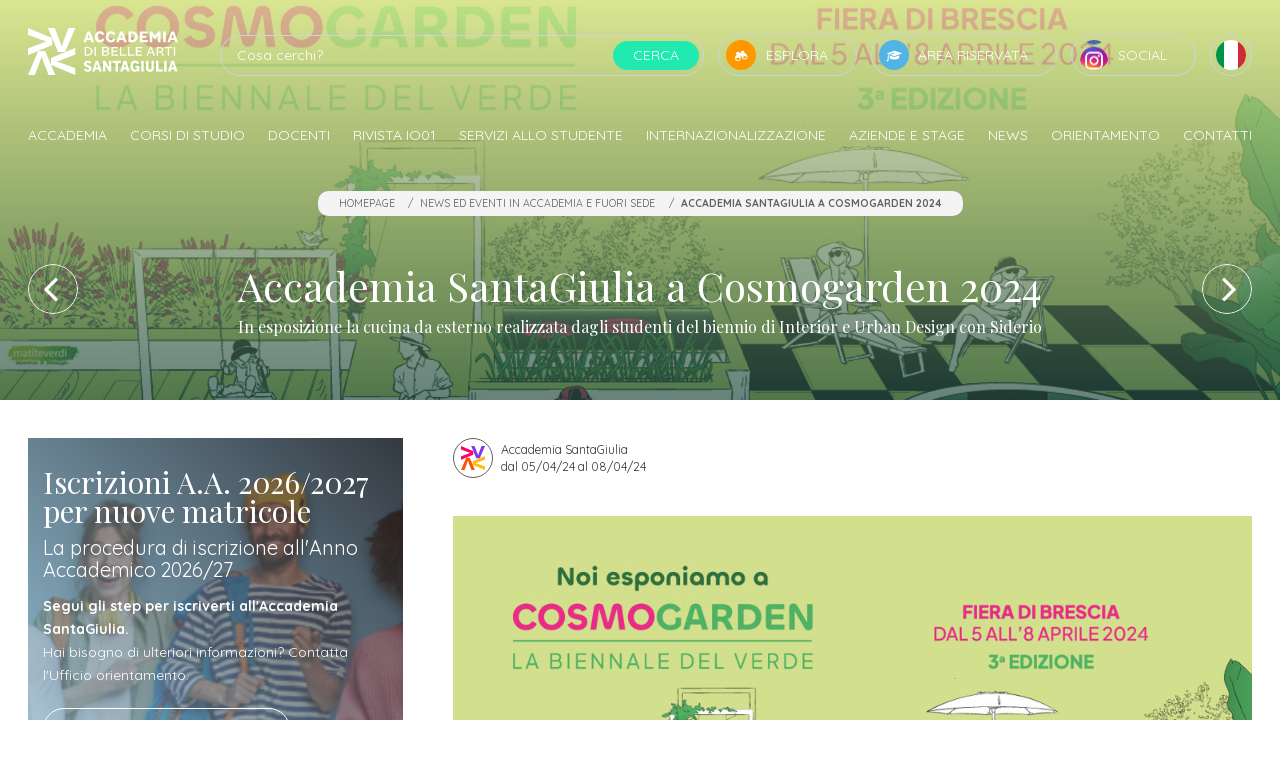

--- FILE ---
content_type: text/html; charset=UTF-8
request_url: https://www.accademiasantagiulia.it/notizie-eventi/accademia-santagiulia-a-cosmogarden-2024
body_size: 15242
content:
<!DOCTYPE html>
<html lang="it" class=" desktop">
<head>
<meta charset="utf-8">
<meta name="viewport" content="width=device-width, initial-scale=1.0, maximum-scale=2.0">
<title>Accademia SantaGiulia a Cosmogarden 2024</title>
<meta property="og:title" content="Accademia SantaGiulia a Cosmogarden 2024">
<meta name="twitter:title" content="Accademia SantaGiulia a Cosmogarden 2024">
<meta property="og:type" content="website">
<meta property="og:url" content="https://www.accademiasantagiulia.it/notizie-eventi/accademia-santagiulia-a-cosmogarden-2024">
<meta name="twitter:card" content="summary_large_image">
<meta name="twitter:site" content="@BizOnWeb">
<meta name="twitter:creator" content="@BizOnWeb">
<meta name="description" content="Da venerdì 5 a lunedì 8 aprile 2024 andrà in scena presso la Fiera di Brescia la III edizione di Cosmogarden, la fiera dedicata alla progettazione, realizzazion">
<meta property="og:description" content="Da venerdì 5 a lunedì 8 aprile 2024 andrà in scena presso la Fiera di Brescia la III edizione di Cosmogarden, la fiera dedicata alla progettazione, realizzazion">
<meta name="twitter:description" content="Da venerdì 5 a lunedì 8 aprile 2024 andrà in scena presso la Fiera di Brescia la III edizione di Cosmogarden, la fiera dedicata alla progettazione, realizzazion">
<meta property="og:image" content="https://www.accademiasantagiulia.it/uploads/2024-3-12/1200-630/CG-2024-NOI-ESPONIAMO_1200x628-V3.jpg">
<meta property="og:image:width" content="1200">
<meta property="og:image:height" content="630">
<meta name="twitter:image" content="https://www.accademiasantagiulia.it/uploads/2024-3-12/0-300/CG-2024-NOI-ESPONIAMO_1200x628-V3.jpg">
<link rel="canonical" href="https://www.accademiasantagiulia.it/notizie-eventi/accademia-santagiulia-a-cosmogarden-2024">
<link rel="icon" type="image/png" href="/favicon-96x96.png" sizes="96x96" />
<link rel="icon" type="image/svg+xml" href="/favicon.svg" />
<link rel="shortcut icon" href="/favicon.ico" />
<link rel="apple-touch-icon" sizes="180x180" href="/apple-touch-icon.png" />
<meta name="apple-mobile-web-app-title" content="SantaGiulia" />
<link rel="manifest" href="/site.webmanifest" />
<meta name="msapplication-TileColor" content="#ffffff">
<meta name="theme-color" content="#ffffff">
<link rel="stylesheet" href="https://www.accademiasantagiulia.it/css/common.css">
<style>.u-rich-text iframe { width: 100%; }</style>
<script defer src="/js/common.js"></script>
<script>(function(w,d,s,l,i){w[l]=w[l]||[];w[l].push({'gtm.start':
new Date().getTime(),event:'gtm.js'});var f=d.getElementsByTagName(s)[0],
j=d.createElement(s),dl=l!='dataLayer'?'&l='+l:'';j.async=true;j.src=
'https://www.googletagmanager.com/gtm.js?id='+i+dl;f.parentNode.insertBefore(j,f);
})(window,document,'script','dataLayer','GTM-N9XGWSK');</script>
<style>#bzw-edit-panel div.bzw-row.bzw-row-right {
width: 100px !important;
}
.c-header__logo {
width: 130px;
height: auto;
}
@media (min-width: 576px) {
.c-header__logo {
width: 150px;
height: auto;
}
}
.c-menu__background.no-clip-path {
clip-path: none !important;
-webkit-clip-path: none !important;
}
.icon-social {
background-color: transparent;
display: block;
height: 50px;
width: 50px;
}
@media screen and (min-width: 1200px) {
.icon-social {
height: 30px;
width: 30px;
}
}
.icon-social-lg {
background-color: transparent !important;
border: 0;
height: 50px;
width: 50px;
}
.icon-social-list {
background-color: transparent !important;
border: 0;
}
.icon-social-docente {
background-color: transparent !important;
border: 0;
}
.icon-social-news {
border: 0;
background-color: transparent !important;
height: 28px;
width: 28px;
}
@media screen and (min-width: 992px) {
.icon-social-news {
height: 22px;
width: 22px;
}
.c-sharer__button.c-button--icon-img {
align-items: center;
display: flex;
column-gap: 4px;
padding-left: 1.2rem;
}
}
.c-source__icon {
display: flex;
align-items: center;
justify-content: center;
}
.c-source__icon img {
width: 24px;
height: 24px;
}
</style></head>
<body class=" father-12569 current-70758 paging-single">
<noscript><iframe src="https://www.googletagmanager.com/ns.html?id=GTM-N9XGWSK" height="0" width="0" style="display:none;visibility:hidden"></iframe></noscript>
<div>
<div>
<div class="has-page-header"><header class="c-header js-header">
<div class="c-headerDesktop js-headerDesktop  box4_4 col1th box-id-7">
<div class="c-headerDesktop__bg"></div>
<div class="c-headerDesktop__top js-scrollReveal">
<div class="container">
<a href="/" class="c-header__logo" aria-label="Accademia Belle Arti SantaGiulia" title="Accademia Belle Arti SantaGiulia">
<svg id="Livello_1" xmlns="http://www.w3.org/2000/svg" version="1.1" viewBox="0 0 434.8 137">
<g style="fill: #fff;">
<path d="M66.7,107.4v-19.9l70.3-29.7v19.6l-37.2,14.6c-5.7,2.2-16.3,5.7-16.3,5.7v.3s10.6,3.1,16.3,5.1l37.2,14.1v19.9l-70.3-29.7Z"/>
<path d="M70.3,29.7v19.9L0,79.2v-19.6l37.2-14.6c5.7-2.2,16.3-5.7,16.3-5.7v-.3s-10.6-3.1-16.3-5.1L0,19.9V0l70.3,29.7Z"/>
<path d="M29.7,66.7h19.9l29.7,70.3h-19.6l-14.6-37.2c-2.2-5.7-5.7-16.3-5.7-16.3h-.3s-3.1,10.6-5.1,16.3l-14.1,37.2H0l29.7-70.3Z"/>
<path d="M107.4,70.3h-19.9L57.8,0h19.6l14.6,37.2c2.2,5.7,5.7,16.3,5.7,16.3h.3s3.1-10.6,5.1-16.3L117.2,0h19.9l-29.7,70.3Z"/>
</g>
<g style="fill: #fff;">
<path d="M170.2,34.8h11.4l2.3,6.7h7.7l-11.6-31.4h-7.7l-11.5,31.4h7.2l2.2-6.7ZM175.8,18.2h.2l3.7,10.8h-7.6l3.6-10.8Z"/>
<path d="M221.8,33.1l-6.5-2.5c-.4,1-.9,1.8-1.6,2.6-.7.8-1.4,1.4-2.3,1.8-.9.4-1.7.6-2.6.6s-2-.2-2.9-.7c-.9-.5-1.7-1.1-2.3-2-.7-.9-1.2-1.9-1.5-3.1-.3-1.2-.5-2.5-.5-3.9s.2-2.9.5-4.1c.4-1.2.9-2.3,1.5-3.2.7-.9,1.4-1.6,2.3-2.1.9-.5,1.9-.7,2.9-.7s1.7.2,2.5.6c.8.4,1.5,1,2.2,1.7.6.7,1.1,1.5,1.5,2.5l6.7-2.5c-.7-1.7-1.7-3.3-3.1-4.6-1.3-1.3-2.9-2.3-4.6-3.1-1.7-.7-3.6-1.1-5.6-1.1s-4.1.4-5.9,1.2c-1.8.8-3.4,2-4.7,3.5-1.3,1.5-2.3,3.2-3.1,5.3-.7,2-1.1,4.2-1.1,6.7s.4,4.5,1.1,6.5c.7,2,1.7,3.7,3,5.1,1.3,1.4,2.8,2.5,4.6,3.3,1.8.8,3.8,1.2,6,1.2s3.9-.4,5.7-1.2c1.8-.8,3.4-1.9,4.7-3.2,1.4-1.4,2.3-2.9,3-4.6Z"/>
<path d="M229.7,37.6c1.3,1.4,2.8,2.5,4.6,3.3,1.8.8,3.8,1.2,6,1.2s3.9-.4,5.7-1.2c1.8-.8,3.4-1.9,4.7-3.2,1.4-1.4,2.3-2.9,3-4.6l-6.5-2.5c-.4,1-.9,1.8-1.6,2.6-.7.8-1.4,1.4-2.3,1.8-.9.4-1.7.6-2.6.6s-2-.2-2.9-.7c-.9-.5-1.7-1.1-2.3-2-.7-.9-1.2-1.9-1.5-3.1-.3-1.2-.5-2.5-.5-3.9s.2-2.9.5-4.1c.4-1.2.9-2.3,1.5-3.2.7-.9,1.4-1.6,2.3-2.1.9-.5,1.9-.7,2.9-.7s1.7.2,2.5.6c.8.4,1.5,1,2.2,1.7.6.7,1.1,1.5,1.5,2.5l6.7-2.5c-.7-1.7-1.7-3.3-3.1-4.6-1.3-1.3-2.9-2.3-4.6-3.1-1.7-.7-3.6-1.1-5.6-1.1s-4.1.4-5.9,1.2c-1.8.8-3.4,2-4.7,3.5-1.3,1.5-2.3,3.2-3.1,5.3-.7,2-1.1,4.2-1.1,6.7s.4,4.5,1.1,6.5c.7,2,1.7,3.7,3,5.1Z"/>
<path d="M265.1,34.8h11.4l2.3,6.7h7.7l-11.6-31.4h-7.7l-11.5,31.4h7.2l2.2-6.7ZM270.7,18.2h.2l3.7,10.8h-7.6l3.6-10.8Z"/>
<path d="M308.4,40.3c2-.8,3.7-1.9,5.1-3.3,1.4-1.4,2.6-3.1,3.4-5,.8-1.9,1.2-4.1,1.2-6.5s-.4-4.3-1.2-6.2c-.8-1.9-1.9-3.5-3.4-4.9s-3.1-2.5-5.1-3.2c-2-.7-4.1-1.1-6.5-1.1h-10.7v31.4h10.7c2.4,0,4.5-.4,6.5-1.1ZM298.5,35.1v-18.9h3.3c1.6,0,3.1.4,4.3,1.2s2.3,1.9,3,3.3c.7,1.4,1.1,3,1.1,4.8s-.2,2.8-.6,3.9c-.4,1.2-1,2.2-1.7,3.1s-1.7,1.5-2.7,2c-1,.5-2.1.7-3.4.7h-3.3Z"/>
<polygon points="346.9 35.2 331.7 35.2 331.7 28.6 343.5 28.6 343.5 22.9 331.7 22.9 331.7 16.2 346.6 16.2 346.6 10 324.3 10 324.3 41.4 346.9 41.4 346.9 35.2"/>
<polygon points="376.8 41.4 384 41.4 384 10 377.3 10 368.5 22.4 359.4 10 353.2 10 353.2 41.4 360.1 41.4 360.1 21.7 367.1 31.2 369.8 31.2 376.8 21.5 376.8 41.4"/>
<rect x="392" y="10" width="7.4" height="31.4"/>
<path d="M413.5,34.8h11.4l2.3,6.7h7.7l-11.6-31.4h-7.7l-11.5,31.4h7.2l2.2-6.7ZM419,18.2h.2l3.7,10.8h-7.6l3.6-10.8Z"/>
<path d="M185.8,63.1c-.7-1.5-1.7-2.8-3-4-1.3-1.1-2.8-2-4.5-2.6-1.7-.6-3.6-1-5.7-1h-8.2v25.4h8.2c2,0,3.9-.3,5.7-1,1.7-.7,3.2-1.6,4.5-2.7,1.3-1.2,2.3-2.5,3-4.1s1.1-3.3,1.1-5.1-.4-3.4-1.1-4.9ZM182,71.7c-.5,1.2-1.2,2.2-2.2,3-.9.9-2,1.5-3.3,2-1.3.5-2.6.7-4.1.7h-4.1v-18.8h4.1c2,0,3.7.4,5.3,1.2,1.6.8,2.8,1.9,3.7,3.3.9,1.4,1.4,2.9,1.4,4.7s-.3,2.6-.8,3.8Z"/>
<rect x="193" y="55.5" width="3.9" height="25.4"/>
<path d="M231.1,80c1.4-.6,2.4-1.4,3.2-2.5s1.2-2.3,1.2-3.7-.3-2.4-.8-3.3c-.5-.9-1.2-1.7-2.1-2.2-.6-.4-1.2-.6-1.9-.9.6-.3,1.2-.6,1.7-.9.7-.5,1.3-1.1,1.7-1.9.4-.8.6-1.6.6-2.7s-.4-2.5-1.1-3.4-1.7-1.7-3-2.3c-1.3-.5-2.8-.8-4.5-.8h-11.3v25.4h11.3c1.9,0,3.5-.3,4.9-.9ZM226.1,58.7c.9,0,1.8.1,2.5.4.7.3,1.2.7,1.6,1.2.4.5.5,1.2.5,1.9s-.2,1.5-.7,2.1c-.5.6-1.1,1.2-1.8,1.5-.8.4-1.6.6-2.5.6h-7v-7.8h7.3ZM218.8,77.7v-8.1h7c1.1,0,2.1.1,3,.4.9.3,1.5.7,2,1.3.5.6.7,1.4.7,2.5s-.2,1.5-.7,2.1c-.5.6-1.1,1.1-1.9,1.4s-1.7.5-2.8.5h-7.3Z"/>
<polygon points="260.6 77.6 245.6 77.6 245.6 69.8 257.7 69.8 257.7 66.6 245.6 66.6 245.6 58.8 260.3 58.8 260.3 55.5 241.7 55.5 241.7 80.9 260.6 80.9 260.6 77.6"/>
<polygon points="266.5 55.5 266.5 80.9 284.6 80.9 284.6 77.6 270.4 77.6 270.4 55.5 266.5 55.5"/>
<polygon points="307.7 77.6 293.4 77.6 293.4 55.5 289.6 55.5 289.6 80.9 307.7 80.9 307.7 77.6"/>
<polygon points="331.2 58.8 331.2 55.5 312.6 55.5 312.6 80.9 331.5 80.9 331.5 77.6 316.5 77.6 316.5 69.8 328.6 69.8 328.6 66.6 316.5 66.6 316.5 58.8 331.2 58.8"/>
<path d="M353.8,55.5l-10.4,25.4h3.8l2.9-7.3h11.3l2.8,7.3h4.1l-10.4-25.4h-4.2ZM351.4,70.4l4.3-11h.2l4.3,11h-8.8Z"/>
<path d="M391.3,67.6c.8-1.2,1.2-2.7,1.2-4.3s-.4-2.9-1.2-4.1c-.8-1.2-1.9-2.1-3.3-2.7-1.4-.7-3.1-1-5-1h-9.8v25.4h3.9v-9.3h5.6c.6,0,1.2,0,1.8-.1l5.4,9.4h4.4l-6.1-10.5c1.3-.7,2.4-1.6,3.1-2.7ZM377.1,68.2v-9.4h5.7c1.2,0,2.2.2,3,.6s1.5.9,2,1.6c.5.7.7,1.5.7,2.4s-.2,1.8-.7,2.6c-.5.7-1.2,1.3-2,1.7-.9.4-1.9.6-3,.6h-5.6Z"/>
<polygon points="408.9 80.9 408.9 58.8 417.9 58.8 417.9 55.5 396 55.5 396 58.8 405 58.8 405 80.9 408.9 80.9"/>
<rect x="422.8" y="55.5" width="3.9" height="25.4"/>
<path d="M171.4,101.2c.6-.3,1.3-.4,2-.4,1.2,0,2.4.3,3.4,1s1.9,1.6,2.6,2.7l4.8-3.3c-.7-1.2-1.5-2.2-2.6-3.1-1-.9-2.3-1.7-3.7-2.2-1.4-.6-3-.8-4.8-.8s-3.7.4-5.4,1.2c-1.6.8-2.9,1.9-3.9,3.4-1,1.5-1.5,3.1-1.5,5s.4,3,1.1,4.2c.7,1.2,1.8,2.2,3.1,3.1s2.9,1.6,4.7,2.2c2.2.8,3.7,1.5,4.6,2.1s1.3,1.4,1.3,2.4-.2,1.2-.5,1.7c-.4.5-.8.9-1.4,1.1-.6.3-1.3.4-2.1.4-1.6,0-2.9-.4-4-1.1-1.1-.7-2-1.7-2.7-2.8l-4.8,3.1c1.1,1.9,2.6,3.5,4.6,4.6,2,1.2,4.3,1.8,7.1,1.8s4.1-.4,5.8-1.2c1.6-.8,2.9-2,3.8-3.4.9-1.4,1.3-3.1,1.3-4.9s-.4-3.2-1.1-4.4c-.7-1.2-1.8-2.2-3.2-3.1s-3-1.6-4.9-2.3c-1.4-.5-2.5-1-3.3-1.4-.8-.4-1.4-.9-1.8-1.3-.4-.5-.5-1-.5-1.6s.2-1.2.6-1.7c.4-.5.9-.9,1.5-1.1Z"/>
<path d="M196.3,95.7l-10,31.4h6.8l1.8-6.4h9.8l1.8,6.4h7.3l-10.1-31.4h-7.4ZM196.5,115.2l3.2-11h.2l3.2,11h-6.6Z"/>
<polygon points="235.1 114.2 223.7 95.7 217.7 95.7 217.7 127.1 224.1 127.1 224.1 108.7 235.5 127.1 241.5 127.1 241.5 95.7 235.1 95.7 235.1 114.2"/>
<polygon points="268.7 101.8 268.7 95.7 245.9 95.7 245.9 101.8 253.9 101.8 253.9 127.1 260.9 127.1 260.9 101.8 268.7 101.8"/>
<path d="M277.4,95.7l-10,31.4h6.8l1.8-6.4h9.8l1.8,6.4h7.3l-10.1-31.4h-7.4ZM277.7,115.2l3.2-11h.2l3.2,11h-6.6Z"/>
<path d="M316.1,110.4h-4.7v5.4h4.7v3.6c-.3.3-.6.7-1,1-.6.4-1.3.8-2,1-.8.3-1.6.4-2.5.4s-1.8-.2-2.6-.7c-.8-.5-1.5-1.2-2.1-2.1-.6-.9-1-2-1.3-3.2-.3-1.2-.4-2.6-.4-4.2s.2-3,.5-4.2.7-2.4,1.3-3.3c.6-.9,1.2-1.6,2-2.1.8-.5,1.7-.7,2.7-.7s1.6.2,2.4.5c.8.4,1.4.9,2,1.5.6.6,1.1,1.4,1.4,2.2l5.7-2.9c-.7-1.5-1.6-2.8-2.8-4-1.2-1.1-2.6-2-4.1-2.7-1.5-.7-3.2-1-5-1s-3.9.4-5.6,1.2c-1.7.8-3.1,2-4.3,3.5-1.2,1.5-2.2,3.3-2.8,5.3-.6,2-1,4.3-1,6.8s.3,4.5,1,6.4,1.5,3.6,2.7,5c1.1,1.4,2.5,2.5,4.1,3.3,1.6.8,3.3,1.1,5.2,1.1s3-.3,4.2-.9c1.2-.6,2.3-1.3,3.1-2.2,0,0,.1-.2.2-.3l.2,2.7h5.3v-16.7h-6.6Z"/>
<rect x="328.4" y="95.7" width="7" height="31.4"/>
<path d="M358,115.9c0,1.2-.2,2.2-.5,3-.3.8-.8,1.4-1.5,1.8-.7.4-1.5.6-2.4.6s-1.7-.2-2.4-.6c-.7-.4-1.2-1-1.6-1.8-.4-.8-.5-1.8-.5-3v-20.2h-7v20.4c0,2.4.5,4.5,1.4,6.2s2.2,3,3.9,4c1.7.9,3.7,1.4,6.1,1.4s4.4-.5,6.1-1.4,3-2.3,3.9-4,1.4-3.8,1.4-6.2v-20.4h-6.7v20.2Z"/>
<polygon points="378.2 95.7 371.2 95.7 371.2 127.1 390.3 127.1 390.3 121 378.2 121 378.2 95.7"/>
<rect x="394.7" y="95.7" width="7" height="31.4"/>
<path d="M415.8,95.7l-10,31.4h6.8l1.8-6.4h9.8l1.8,6.4h7.3l-10.1-31.4h-7.4ZM416,115.2l3.2-11h.2l3.2,11h-6.6Z"/>
</g>
</svg>
</a>
<form action="/cerca" class="c-search-bar c-headerDesktop__search-bar" method="get">
<input class="c-search-bar__input" type="text" name="query" placeholder="Cosa cerchi?" value="" aria-label="Cerca">
<input type="hidden" name="lingua" value="it">
<button class="c-search-bar__button c-button" type="submit">Cerca</button>
</form>
<button data-toggle="menu-explore" class="c-button c-button--icon c-header__button c-header__button--explore" role="button"><i class="o-icon-binoculars o-icon--circle"></i>Esplora</button>
<a href="https://riservata.accademiasantagiulia.it" class="c-button c-button--icon c-header__button c-header__button--reserved"><i class="o-icon-degree-hat o-icon--circle"></i>Area riservata</a>
<button data-toggle="menu-social" class="c-button c-button--icon-shuffle c-header__button c-header__button--social" role="button">
<span class="c-button__iconWrapper">
<span class="c-button__iconWrapperRail">
<img src="/images/icon-facebook.png" class="o-icon--circle icon-social" />
<img src="/images/icon-twitter.png" class="o-icon--circle icon-social" />
<img src="/images/icon-linkedin.png" class="o-icon--circle icon-social" />
<img src="/images/icon-instagram.png" class="o-icon--circle icon-social" />
<img src="/images/icon-youtube.png" class="o-icon--circle icon-social" />
<img src="/images/icon-blog.png" class="o-icon--circle icon-social" />
<img src="/images/icon-spotify.png" class="o-icon--circle icon-social" />
<img src="/images/icon-facebook.png" class="o-icon--circle icon-social" />
</span>
</span>Social
</button>
<button data-toggle="menu-language" class="c-button c-button--flag c-header__button c-header__button--language"><span class="o-flag o-flag--circle"><i class="flag-icon flag-icon-it"></i></span></button>
</div>
</div>
<div class="c-headerDesktop__menu">
<div class="container">
<nav>
<ul class="js-scrollReveal" data-stagger="50">
<li><button role="button" data-nav="menu-1">Accademia</button>
<li><button role="button" data-nav="menu-2">Corsi di studio</button>
<li><button role="button" data-nav="menu-3">Docenti</button>
<li><button role="button" data-nav="menu-4">Rivista IO01</button>
<li><button role="button" data-nav="menu-5">Servizi allo studente</button>
<li><button role="button" data-nav="menu-6">Internazionalizzazione</button>
<li><button role="button" data-nav="menu-7">Aziende e stage</button>
<li><button role="button" data-nav="menu-8">News</button>
<li><button role="button" data-nav="menu-9">Orientamento</button>
<li><button role="button" data-nav="menu-10">Contatti</button>
</ul>
</nav>
</div>
</div>
<div class="c-headerDesktop__cursor">
<div class="container">
<div class="c-headerDesktop__cursorTriangle"></div>
</div>
</div>
<div class="c-headerDesktop__nav">
<div class="container">
<div class="swiper-container">
<div class="swiper-wrapper">
<div class="swiper-slide" data-nav="menu-1">
<div class="c-headerDesktop__navSlide">
<div class="c-headerDesktop__subnav">
<strong>Scopri Accademia SantaGiulia</strong>
<nav>
<ul>
<li><a href="/accademia">Accademia SantaGiulia</a>
<li><a href="/messaggio-del-direttore">Messaggio del Direttore</a>
<li><a href="/statuto">Statuto</a>
<li><a href="/regolamento-didattico">Regolamento Didattico</a>
<li><a href="/corsi-autorizzati-dal-ministero-istruzione">Autorizzazioni Ministeriali</a>
<li><a href="/nucleo-di-valutazione-accademia">Nucleo di Valutazione</a>
<li><a href="/sistema-europeo-accumulazione-trasferimento-crediti">ECTS</a>
<li><a href="/manualistica-accademia">Manualistica</a>
<li><a href="/organigramma">Organigramma</a>
<li><a href="/nuova-struttura-accademia-belle-arti">Laboratori e sede</a>
</ul>
</nav>
</div>
<div class="c-headerDesktop__subnav">
<strong>Mission di Terzo Settore </strong>
<nav>
<ul>
<li><a href="/progetto-service-learning-accademia-santagiulia">Progetti di Service Learning</a>
</ul>
</nav>
<strong>Capitale Italiana della Cultura 2023</strong>
<nav>
<ul>
<li><a href="/notizie-eventi/bgbs2023-news">BGBS2023</a>
</ul>
</nav>
</div>
<div class="c-headerDesktop__subnav">
<strong>Rete di collaborazione</strong>
<nav>
<ul>
<li><a href="/rete-istituzioni">Istituzioni</a>
<li><a href="/rete-amministrazioni">Amministrazioni</a>
<li><a href="/rete-collaborazioni">Collaborazioni</a>
<li><a href="/rete-partners">Partners</a>
</ul>
</nav>
</div>
</div>
</div>
<div class="swiper-slide" data-nav="menu-2">
<div class="c-headerDesktop__navSlide">
<div class="c-headerDesktop__subnav">
<strong>Tutti i corsi di Accademia SantaGiulia</strong>
<nav>
<ul>
<li><a href="/corsi-diploma-belle-arti">Tutti i trienni, bienni specialistici e Master di Accademia SantaGiulia</a>
</ul>
</nav>
<strong>Dipartimenti</strong>
<nav>
<ul>
<li><a href="/diploma-di-arti-visive">Dipartimento di Arti Visive</a>
<li><a href="/diploma-comunicazione-didattica-dell-arte">Dipartimento di Comunicazione e Didattica dell'arte</a>
<li><a href="/diploma-progettazione-arti-applicate">Dipartimento di Progettazione e Arti Applicate</a>
</ul>
</nav>
<strong>Dottorati di ricerca</strong>
<nav>
<ul>
<li><a href="/dottorati-di-ricerca/arti-visive-e-umanesimo-tecnologico">Arti Visive e Umanesimo Tecnologico</a>
</ul>
</nav>
<strong>Altri livelli di formazione</strong>
<nav>
<ul>
<li><a href="/master-accademia-di-belle-arti-brescia">Master Executive</a>
</ul>
</nav>
</div>
<div class="c-headerDesktop__subnav">
<strong>Attività didattica</strong>
<nav>
<ul>
<li><a href="/materie">Materie di studio</a>
<li><a href="/notizie-eventi/progetti-studenti-accademia">Progetti studenti</a>
<li><a href="/corsi-singoli-per-uditori-accademia-santagiulia-brescia">Iscrizione a corsi singoli</a>
</ul>
</nav>
</div>
<div class="c-headerDesktop__subnav">
<strong>Servizi</strong>
<nav>
<ul>
<li><a href="/costi-iscrizione-accademia-santagiulia-triennio">Costi iscrizione triennio</a>
<li><a href="/costi-iscrizione-accademia-santagiulia-biennio">Costi iscrizione biennio</a>
<li><a href="/segreteria-iscrizioni">Come Iscriversi</a>
<li><a href="/nuove-pre-iscrizioni-per-ammissione-accademia">Gli step per diventare un nostro studente</a>
</ul>
</nav>
<strong>Orientamento</strong>
<nav>
<ul>
<li><a href="/laurea-accademia-belle-arti-sbocchi-lavorativi">Sbocchi professionali</a>
<li><a href="/richiesta-informazioni">Richiedi Informazioni</a>
<li><a href="/newsletter" class="no-barba">Iscriviti alla Newsletter</a>
</ul>
</nav>
</div>
</div>
</div>
<div class="swiper-slide" data-nav="menu-3">
<div class="c-headerDesktop__navSlide">
<div class="c-headerDesktop__subnav">
<strong>Corpo docente</strong>
<nav>
<ul>
<li><a href="/docenti-accademia-belle-arti">Docenti di Accademia SantaGiulia</a>
</ul>
</nav>
</div>
<div class="c-headerDesktop__subnav">
<strong>Opportunità</strong>
<nav>
<ul>
<li><a href="/progetto-service-learning-accademia-santagiulia">Progetti di Service Learning</a>
<li><a href="/progetti-erasmus-accademia-brescia">ERASMUS+</a>
<li><a href="/reclutamento-docenti">Reclutamento</a>
</ul>
</nav>
</div>
</div>
</div>
<div class="swiper-slide" data-nav="menu-4">
<div class="c-headerDesktop__navSlide">
<div class="c-headerDesktop__subnav">
<strong>IO01 - Umanesimo Tecnologico</strong>
<nav>
<ul>
<li><a href="/rivista-io01-umanesimo-tecnologico">Rivista IO01 Umanesimo tecnologico</a>
</ul>
</nav>
</div>
</div>
</div>
<div class="swiper-slide" data-nav="menu-5">
<div class="c-headerDesktop__navSlide">
<div class="c-headerDesktop__subnav">
<strong>Opportunità</strong>
<nav>
<ul>
<li><a href="/borse-di-studio-accademia-belle-arti">Borse di studio attive</a>
<li><a href="/finanziamento-per-merito-intesa-sanpaolo">Finanziamento "per Merito"</a>
<li><a href="/concorsi-arti-visive">Concorsi attivi</a>
<li><a href="/progetto-service-learning-accademia-santagiulia">Progetti di Service Learning</a>
</ul>
</nav>
<strong>Opportunità internazionali</strong>
<nav>
<ul>
<li><a href="/progetti-erasmus-accademia-brescia">ERASMUS+</a>
</ul>
</nav>
</div>
<div class="c-headerDesktop__subnav">
<strong>Servizi allo studio</strong>
<nav>
<ul>
<li><a href="/servizio-per-l-inclusione-degli-studenti-con-disabilita-dsa-e-bes">Inclusione</a>
<li><a href="/carriera-alias">Carriera Alias</a>
<li><a href="/corsi-singoli-per-uditori-accademia-santagiulia-brescia">Iscrizione a corsi singoli</a>
<li><a href="/nuova-struttura-accademia-belle-arti">Laboratori e sede</a>
<li><a href="/servizio-di-stampa">Servizio di stampa</a>
<li><a href="/biblioteca-belle-arti">Biblioteca</a>
<li><a href="/alloggi-accademia-belle-arti-brescia">Alloggi</a>
<li><a href="/modulistica-accademia-santagiulia">Modulistica</a>
<li><a href="/consulta-studentesca-belle-arti-brescia">Consulta Studentesca</a>
</ul>
</nav>
<strong>Servizi al lavoro</strong>
<nav>
<ul>
<li><a href="/apprendistato-accademia-belle-arti">Apprendistato per gli studenti</a>
<li><a href="/stages-accademia-belle-arti-brescia">Stage attivabili</a>
<li><a href="/opportunita-di-lavoro-da-accademia-belle-arti-brescia">Opportunità di lavoro</a>
</ul>
</nav>
</div>
</div>
</div>
<div class="swiper-slide" data-nav="menu-6">
<div class="c-headerDesktop__navSlide">
<div class="c-headerDesktop__subnav">
<strong>Studiare all’estero</strong>
<nav>
<ul>
<li><a href="/progetti-erasmus-accademia-brescia">ERASMUS+</a>
</ul>
</nav>
</div>
</div>
</div>
<div class="swiper-slide" data-nav="menu-7">
<div class="c-headerDesktop__navSlide">
<div class="c-headerDesktop__subnav">
<strong>Accademia e le Aziende</strong>
<nav>
<ul>
<li><a href="/laurea-accademia-belle-arti-sbocchi-lavorativi">Sbocchi professionali</a>
<li><a href="/modulistica-accademia-santagiulia">Modulistica</a>
<li><a href="/registra-partnership-accademia-belle-arti-brescia" class="no-barba">Registra l'azienda</a>
<li><a href="/inoltra-proposta-per-stage-accademia-belle-arti" class="no-barba">Invia proposta di Stage</a>
<li><a href="/sistema-duale-aziende-accademia-belle-arti-brescia">Apprendistato per le Aziende</a>
<li><a href="/area-accesso-imprese-aziende">Login aziende</a>
</ul>
</nav>
</div>
<div class="c-headerDesktop__subnav">
<strong>Opportunità per gli studenti</strong>
<nav>
<ul>
<li><a href="/stages-accademia-belle-arti-brescia">Stage attivabili</a>
<li><a href="/opportunita-di-lavoro-da-accademia-belle-arti-brescia">Opportunità di lavoro</a>
<li><a href="/aziende-convenzionate">Aziende convenzionate</a>
</ul>
</nav>
</div>
</div>
</div>
<div class="swiper-slide" data-nav="menu-8">
<div class="c-headerDesktop__navSlide">
<div class="c-headerDesktop__subnav">
<strong>Segui i nostri eventi</strong>
<nav>
<ul>
<li><a href="/notizie-eventi/p/1">News ed Eventi in Accademia e fuori sede</a>
</ul>
</nav>
</div>
</div>
</div>
<div class="swiper-slide" data-nav="menu-9">
<div class="c-headerDesktop__navSlide">
<div class="c-headerDesktop__subnav">
<strong>Scegli la giusta direzione</strong>
<nav>
<ul>
<li><a href="/openday-accademia-belle-arti-brescia">Open Day e attività di orientamento</a>
<li><a href="/landing-esperienze" class="no-barba">Open Day - Bienni specialistici</a>
<li><a href="/lp-one-to-one" class="no-barba">Appuntamenti ONE-TO-ONE</a>
<li><a href="/corsi-singoli-per-uditori-accademia-santagiulia-brescia">Iscrizione a corsi singoli</a>
<li><a href="/nuove-pre-iscrizioni-per-ammissione-accademia">Gli step per diventare un nostro studente</a>
<li><a href="/newsletter" class="no-barba">Iscriviti alla Newsletter</a>
</ul>
</nav>
</div>
<div class="c-headerDesktop__subnav">
<strong>Opportunità</strong>
<nav>
<ul>
<li><a href="/alternanza-scuola-lavoro-percorsi-trasversali-orientamento-accademia-belle-arti-brescia" class="no-barba">PCTO e attività per gli Istituti Superiori</a>
</ul>
</nav>
<strong>Incontriamoci in tutta Italia</strong>
<nav>
<ul>
<li><a href="/orientamento-belle-arti-brescia">Fiere e saloni dell'orientamento</a>
</ul>
</nav>
</div>
</div>
</div>
<div class="swiper-slide" data-nav="menu-10">
<div class="c-headerDesktop__navSlide">
<div class="c-headerDesktop__subnav">
<strong>Sempre a tua disposizione</strong>
<nav>
<ul>
<li><a href="/contattare-accademia-belle-arti-brescia">Contatti dell'Accademia SantaGiulia</a>
<li><a href="/dove-accademia-via-tommaseo-49-brescia">Dove Siamo</a>
<li><a href="/richiesta-informazioni">Richiedi Informazioni</a>
<li><a href="/newsletter" class="no-barba">Iscriviti alla Newsletter</a>
</ul>
</nav>
</div>
<div class="c-headerDesktop__subnav">
<strong>Iscriviti in Accademia</strong>
<nav>
<ul>
<li><a href="/segreteria-iscrizioni">Come Iscriversi</a>
<li><a href="/nuove-pre-iscrizioni-per-ammissione-accademia">Gli step per diventare un nostro studente</a>
</ul>
</nav>
</div>
</div>
</div>
</div>
</div>
</div>
</div>
</div>
<div class="c-headerMobile js-headerMobile">
<div class="c-headerMobile__top">
<div class="container">
<a href="/" class="c-header__logo" aria-label="Accademia Santagiulia">
<svg id="Livello_1" xmlns="http://www.w3.org/2000/svg" version="1.1" viewBox="0 0 434.8 137">
<g style="fill: #fff;">
<path d="M66.7,107.4v-19.9l70.3-29.7v19.6l-37.2,14.6c-5.7,2.2-16.3,5.7-16.3,5.7v.3s10.6,3.1,16.3,5.1l37.2,14.1v19.9l-70.3-29.7Z"/>
<path d="M70.3,29.7v19.9L0,79.2v-19.6l37.2-14.6c5.7-2.2,16.3-5.7,16.3-5.7v-.3s-10.6-3.1-16.3-5.1L0,19.9V0l70.3,29.7Z"/>
<path d="M29.7,66.7h19.9l29.7,70.3h-19.6l-14.6-37.2c-2.2-5.7-5.7-16.3-5.7-16.3h-.3s-3.1,10.6-5.1,16.3l-14.1,37.2H0l29.7-70.3Z"/>
<path d="M107.4,70.3h-19.9L57.8,0h19.6l14.6,37.2c2.2,5.7,5.7,16.3,5.7,16.3h.3s3.1-10.6,5.1-16.3L117.2,0h19.9l-29.7,70.3Z"/>
</g>
<g style="fill: #fff;">
<path d="M170.2,34.8h11.4l2.3,6.7h7.7l-11.6-31.4h-7.7l-11.5,31.4h7.2l2.2-6.7ZM175.8,18.2h.2l3.7,10.8h-7.6l3.6-10.8Z"/>
<path d="M221.8,33.1l-6.5-2.5c-.4,1-.9,1.8-1.6,2.6-.7.8-1.4,1.4-2.3,1.8-.9.4-1.7.6-2.6.6s-2-.2-2.9-.7c-.9-.5-1.7-1.1-2.3-2-.7-.9-1.2-1.9-1.5-3.1-.3-1.2-.5-2.5-.5-3.9s.2-2.9.5-4.1c.4-1.2.9-2.3,1.5-3.2.7-.9,1.4-1.6,2.3-2.1.9-.5,1.9-.7,2.9-.7s1.7.2,2.5.6c.8.4,1.5,1,2.2,1.7.6.7,1.1,1.5,1.5,2.5l6.7-2.5c-.7-1.7-1.7-3.3-3.1-4.6-1.3-1.3-2.9-2.3-4.6-3.1-1.7-.7-3.6-1.1-5.6-1.1s-4.1.4-5.9,1.2c-1.8.8-3.4,2-4.7,3.5-1.3,1.5-2.3,3.2-3.1,5.3-.7,2-1.1,4.2-1.1,6.7s.4,4.5,1.1,6.5c.7,2,1.7,3.7,3,5.1,1.3,1.4,2.8,2.5,4.6,3.3,1.8.8,3.8,1.2,6,1.2s3.9-.4,5.7-1.2c1.8-.8,3.4-1.9,4.7-3.2,1.4-1.4,2.3-2.9,3-4.6Z"/>
<path d="M229.7,37.6c1.3,1.4,2.8,2.5,4.6,3.3,1.8.8,3.8,1.2,6,1.2s3.9-.4,5.7-1.2c1.8-.8,3.4-1.9,4.7-3.2,1.4-1.4,2.3-2.9,3-4.6l-6.5-2.5c-.4,1-.9,1.8-1.6,2.6-.7.8-1.4,1.4-2.3,1.8-.9.4-1.7.6-2.6.6s-2-.2-2.9-.7c-.9-.5-1.7-1.1-2.3-2-.7-.9-1.2-1.9-1.5-3.1-.3-1.2-.5-2.5-.5-3.9s.2-2.9.5-4.1c.4-1.2.9-2.3,1.5-3.2.7-.9,1.4-1.6,2.3-2.1.9-.5,1.9-.7,2.9-.7s1.7.2,2.5.6c.8.4,1.5,1,2.2,1.7.6.7,1.1,1.5,1.5,2.5l6.7-2.5c-.7-1.7-1.7-3.3-3.1-4.6-1.3-1.3-2.9-2.3-4.6-3.1-1.7-.7-3.6-1.1-5.6-1.1s-4.1.4-5.9,1.2c-1.8.8-3.4,2-4.7,3.5-1.3,1.5-2.3,3.2-3.1,5.3-.7,2-1.1,4.2-1.1,6.7s.4,4.5,1.1,6.5c.7,2,1.7,3.7,3,5.1Z"/>
<path d="M265.1,34.8h11.4l2.3,6.7h7.7l-11.6-31.4h-7.7l-11.5,31.4h7.2l2.2-6.7ZM270.7,18.2h.2l3.7,10.8h-7.6l3.6-10.8Z"/>
<path d="M308.4,40.3c2-.8,3.7-1.9,5.1-3.3,1.4-1.4,2.6-3.1,3.4-5,.8-1.9,1.2-4.1,1.2-6.5s-.4-4.3-1.2-6.2c-.8-1.9-1.9-3.5-3.4-4.9s-3.1-2.5-5.1-3.2c-2-.7-4.1-1.1-6.5-1.1h-10.7v31.4h10.7c2.4,0,4.5-.4,6.5-1.1ZM298.5,35.1v-18.9h3.3c1.6,0,3.1.4,4.3,1.2s2.3,1.9,3,3.3c.7,1.4,1.1,3,1.1,4.8s-.2,2.8-.6,3.9c-.4,1.2-1,2.2-1.7,3.1s-1.7,1.5-2.7,2c-1,.5-2.1.7-3.4.7h-3.3Z"/>
<polygon points="346.9 35.2 331.7 35.2 331.7 28.6 343.5 28.6 343.5 22.9 331.7 22.9 331.7 16.2 346.6 16.2 346.6 10 324.3 10 324.3 41.4 346.9 41.4 346.9 35.2"/>
<polygon points="376.8 41.4 384 41.4 384 10 377.3 10 368.5 22.4 359.4 10 353.2 10 353.2 41.4 360.1 41.4 360.1 21.7 367.1 31.2 369.8 31.2 376.8 21.5 376.8 41.4"/>
<rect x="392" y="10" width="7.4" height="31.4"/>
<path d="M413.5,34.8h11.4l2.3,6.7h7.7l-11.6-31.4h-7.7l-11.5,31.4h7.2l2.2-6.7ZM419,18.2h.2l3.7,10.8h-7.6l3.6-10.8Z"/>
<path d="M185.8,63.1c-.7-1.5-1.7-2.8-3-4-1.3-1.1-2.8-2-4.5-2.6-1.7-.6-3.6-1-5.7-1h-8.2v25.4h8.2c2,0,3.9-.3,5.7-1,1.7-.7,3.2-1.6,4.5-2.7,1.3-1.2,2.3-2.5,3-4.1s1.1-3.3,1.1-5.1-.4-3.4-1.1-4.9ZM182,71.7c-.5,1.2-1.2,2.2-2.2,3-.9.9-2,1.5-3.3,2-1.3.5-2.6.7-4.1.7h-4.1v-18.8h4.1c2,0,3.7.4,5.3,1.2,1.6.8,2.8,1.9,3.7,3.3.9,1.4,1.4,2.9,1.4,4.7s-.3,2.6-.8,3.8Z"/>
<rect x="193" y="55.5" width="3.9" height="25.4"/>
<path d="M231.1,80c1.4-.6,2.4-1.4,3.2-2.5s1.2-2.3,1.2-3.7-.3-2.4-.8-3.3c-.5-.9-1.2-1.7-2.1-2.2-.6-.4-1.2-.6-1.9-.9.6-.3,1.2-.6,1.7-.9.7-.5,1.3-1.1,1.7-1.9.4-.8.6-1.6.6-2.7s-.4-2.5-1.1-3.4-1.7-1.7-3-2.3c-1.3-.5-2.8-.8-4.5-.8h-11.3v25.4h11.3c1.9,0,3.5-.3,4.9-.9ZM226.1,58.7c.9,0,1.8.1,2.5.4.7.3,1.2.7,1.6,1.2.4.5.5,1.2.5,1.9s-.2,1.5-.7,2.1c-.5.6-1.1,1.2-1.8,1.5-.8.4-1.6.6-2.5.6h-7v-7.8h7.3ZM218.8,77.7v-8.1h7c1.1,0,2.1.1,3,.4.9.3,1.5.7,2,1.3.5.6.7,1.4.7,2.5s-.2,1.5-.7,2.1c-.5.6-1.1,1.1-1.9,1.4s-1.7.5-2.8.5h-7.3Z"/>
<polygon points="260.6 77.6 245.6 77.6 245.6 69.8 257.7 69.8 257.7 66.6 245.6 66.6 245.6 58.8 260.3 58.8 260.3 55.5 241.7 55.5 241.7 80.9 260.6 80.9 260.6 77.6"/>
<polygon points="266.5 55.5 266.5 80.9 284.6 80.9 284.6 77.6 270.4 77.6 270.4 55.5 266.5 55.5"/>
<polygon points="307.7 77.6 293.4 77.6 293.4 55.5 289.6 55.5 289.6 80.9 307.7 80.9 307.7 77.6"/>
<polygon points="331.2 58.8 331.2 55.5 312.6 55.5 312.6 80.9 331.5 80.9 331.5 77.6 316.5 77.6 316.5 69.8 328.6 69.8 328.6 66.6 316.5 66.6 316.5 58.8 331.2 58.8"/>
<path d="M353.8,55.5l-10.4,25.4h3.8l2.9-7.3h11.3l2.8,7.3h4.1l-10.4-25.4h-4.2ZM351.4,70.4l4.3-11h.2l4.3,11h-8.8Z"/>
<path d="M391.3,67.6c.8-1.2,1.2-2.7,1.2-4.3s-.4-2.9-1.2-4.1c-.8-1.2-1.9-2.1-3.3-2.7-1.4-.7-3.1-1-5-1h-9.8v25.4h3.9v-9.3h5.6c.6,0,1.2,0,1.8-.1l5.4,9.4h4.4l-6.1-10.5c1.3-.7,2.4-1.6,3.1-2.7ZM377.1,68.2v-9.4h5.7c1.2,0,2.2.2,3,.6s1.5.9,2,1.6c.5.7.7,1.5.7,2.4s-.2,1.8-.7,2.6c-.5.7-1.2,1.3-2,1.7-.9.4-1.9.6-3,.6h-5.6Z"/>
<polygon points="408.9 80.9 408.9 58.8 417.9 58.8 417.9 55.5 396 55.5 396 58.8 405 58.8 405 80.9 408.9 80.9"/>
<rect x="422.8" y="55.5" width="3.9" height="25.4"/>
<path d="M171.4,101.2c.6-.3,1.3-.4,2-.4,1.2,0,2.4.3,3.4,1s1.9,1.6,2.6,2.7l4.8-3.3c-.7-1.2-1.5-2.2-2.6-3.1-1-.9-2.3-1.7-3.7-2.2-1.4-.6-3-.8-4.8-.8s-3.7.4-5.4,1.2c-1.6.8-2.9,1.9-3.9,3.4-1,1.5-1.5,3.1-1.5,5s.4,3,1.1,4.2c.7,1.2,1.8,2.2,3.1,3.1s2.9,1.6,4.7,2.2c2.2.8,3.7,1.5,4.6,2.1s1.3,1.4,1.3,2.4-.2,1.2-.5,1.7c-.4.5-.8.9-1.4,1.1-.6.3-1.3.4-2.1.4-1.6,0-2.9-.4-4-1.1-1.1-.7-2-1.7-2.7-2.8l-4.8,3.1c1.1,1.9,2.6,3.5,4.6,4.6,2,1.2,4.3,1.8,7.1,1.8s4.1-.4,5.8-1.2c1.6-.8,2.9-2,3.8-3.4.9-1.4,1.3-3.1,1.3-4.9s-.4-3.2-1.1-4.4c-.7-1.2-1.8-2.2-3.2-3.1s-3-1.6-4.9-2.3c-1.4-.5-2.5-1-3.3-1.4-.8-.4-1.4-.9-1.8-1.3-.4-.5-.5-1-.5-1.6s.2-1.2.6-1.7c.4-.5.9-.9,1.5-1.1Z"/>
<path d="M196.3,95.7l-10,31.4h6.8l1.8-6.4h9.8l1.8,6.4h7.3l-10.1-31.4h-7.4ZM196.5,115.2l3.2-11h.2l3.2,11h-6.6Z"/>
<polygon points="235.1 114.2 223.7 95.7 217.7 95.7 217.7 127.1 224.1 127.1 224.1 108.7 235.5 127.1 241.5 127.1 241.5 95.7 235.1 95.7 235.1 114.2"/>
<polygon points="268.7 101.8 268.7 95.7 245.9 95.7 245.9 101.8 253.9 101.8 253.9 127.1 260.9 127.1 260.9 101.8 268.7 101.8"/>
<path d="M277.4,95.7l-10,31.4h6.8l1.8-6.4h9.8l1.8,6.4h7.3l-10.1-31.4h-7.4ZM277.7,115.2l3.2-11h.2l3.2,11h-6.6Z"/>
<path d="M316.1,110.4h-4.7v5.4h4.7v3.6c-.3.3-.6.7-1,1-.6.4-1.3.8-2,1-.8.3-1.6.4-2.5.4s-1.8-.2-2.6-.7c-.8-.5-1.5-1.2-2.1-2.1-.6-.9-1-2-1.3-3.2-.3-1.2-.4-2.6-.4-4.2s.2-3,.5-4.2.7-2.4,1.3-3.3c.6-.9,1.2-1.6,2-2.1.8-.5,1.7-.7,2.7-.7s1.6.2,2.4.5c.8.4,1.4.9,2,1.5.6.6,1.1,1.4,1.4,2.2l5.7-2.9c-.7-1.5-1.6-2.8-2.8-4-1.2-1.1-2.6-2-4.1-2.7-1.5-.7-3.2-1-5-1s-3.9.4-5.6,1.2c-1.7.8-3.1,2-4.3,3.5-1.2,1.5-2.2,3.3-2.8,5.3-.6,2-1,4.3-1,6.8s.3,4.5,1,6.4,1.5,3.6,2.7,5c1.1,1.4,2.5,2.5,4.1,3.3,1.6.8,3.3,1.1,5.2,1.1s3-.3,4.2-.9c1.2-.6,2.3-1.3,3.1-2.2,0,0,.1-.2.2-.3l.2,2.7h5.3v-16.7h-6.6Z"/>
<rect x="328.4" y="95.7" width="7" height="31.4"/>
<path d="M358,115.9c0,1.2-.2,2.2-.5,3-.3.8-.8,1.4-1.5,1.8-.7.4-1.5.6-2.4.6s-1.7-.2-2.4-.6c-.7-.4-1.2-1-1.6-1.8-.4-.8-.5-1.8-.5-3v-20.2h-7v20.4c0,2.4.5,4.5,1.4,6.2s2.2,3,3.9,4c1.7.9,3.7,1.4,6.1,1.4s4.4-.5,6.1-1.4,3-2.3,3.9-4,1.4-3.8,1.4-6.2v-20.4h-6.7v20.2Z"/>
<polygon points="378.2 95.7 371.2 95.7 371.2 127.1 390.3 127.1 390.3 121 378.2 121 378.2 95.7"/>
<rect x="394.7" y="95.7" width="7" height="31.4"/>
<path d="M415.8,95.7l-10,31.4h6.8l1.8-6.4h9.8l1.8,6.4h7.3l-10.1-31.4h-7.4ZM416,115.2l3.2-11h.2l3.2,11h-6.6Z"/>
</g>
</svg>
</a>
<div>
<button class="c-header__button c-header__button--explore" aria-label="Esplora" role="button" data-toggle="menu-explore">
<i class="o-icon-binoculars o-icon--circle"></i>
</button>
<a href="http://riservata.accademiasantagiulia.it" class="c-header__button c-header__button--reserved" aria-label="Area riservata">
<i class="o-icon-degree-hat o-icon--circle"></i>
</a>
<button class="c-button c-button--icon-shuffle c-header__button c-header__button--social" aria-label="Social" role="button" data-toggle="menu-social">
<span class="c-button__iconWrapper">
<span class="c-button__iconWrapperRail">
<img src="/images/icon-facebook.png" class="o-icon--circle icon-social" />
<img src="/images/icon-twitter.png" class="o-icon--circle icon-social" />
<img src="/images/icon-linkedin.png" class="o-icon--circle icon-social" />
<img src="/images/icon-instagram.png" class="o-icon--circle icon-social" />
<img src="/images/icon-youtube.png" class="o-icon--circle icon-social" />
<img src="/images/icon-blog.png" class="o-icon--circle icon-social" />
<img src="/images/icon-spotify.png" class="o-icon--circle icon-social" />
<img src="/images/icon-facebook.png" class="o-icon--circle icon-social" />
</span>
</span>
</button>
<button data-toggle="menu-language" class="c-button c-header__button c-header__button--language"><span class="o-flag o-flag--circle"><i class="flag-icon flag-icon-it"></i></span></button>
<button class="c-header__button c-headerMobile__toggle" role="button" aria-label="Menu">
<span></span>
</button>
</div>
</div>
</div>
<div class="c-headerMobile__body">
<div class="c-headerMobile__menu">
<div class="c-headerMobile__nav" data-nav="menu">
<div class="container">
<form action="/cerca" class="c-search-bar" method="get">
<input class="c-search-bar__input" type="text" name="query" placeholder="Cosa cerchi?" value="" aria-label="Cerca">
<input type="hidden" name="lingua" value="it">
<button class="c-search-bar__button c-button" type="submit">Cerca</button>
</form>
<br>
<nav>
<ul>
<li><button data-nav="menu-1">Accademia</button>
<li><button data-nav="menu-2">Corsi di studio</button>
<li><button data-nav="menu-3">Docenti</button>
<li><button data-nav="menu-4">Rivista IO01</button>
<li><button data-nav="menu-5">Servizi allo studente</button>
<li><button data-nav="menu-6">Internazionalizzazione</button>
<li><button data-nav="menu-7">Aziende e stage</button>
<li><button data-nav="menu-8">News</button>
<li><button data-nav="menu-9">Orientamento</button>
<li><button data-nav="menu-10">Contatti</button>
</ul>
</nav>
</div>
</div>
<div class="c-headerMobile__nav" data-nav="menu-1">
<div class="container">
<strong>Scopri Accademia SantaGiulia</strong>
<nav>
<ul>
<li><a href="/accademia" title="Accademia di Belle Arti SantaGiulia accademia statale legalmente riconosciuta">Accademia SantaGiulia</a>
<li><a href="/messaggio-del-direttore" title="Vision e mission Accademia Belle Arti SantaGiulia">Messaggio del Direttore</a>
<li><a href="/statuto" title="Lo statuto Accademia Belle Arti SantaGiulia">Statuto</a>
<li><a href="/regolamento-didattico" title="Regolamento Didattico Accademia SantaGiulia">Regolamento Didattico</a>
<li><a href="/corsi-autorizzati-dal-ministero-istruzione" title="Accademia SantaGiulia Brescia Autorizzazioni Ministeriali">Autorizzazioni Ministeriali</a>
<li><a href="/nucleo-di-valutazione-accademia" title="Nucleo di Valutazione Accademia">Nucleo di Valutazione</a>
<li><a href="/sistema-europeo-accumulazione-trasferimento-crediti" title="ECTS | Sistema europeo di accumulazione e trasferimento dei crediti ">ECTS</a>
<li><a href="/manualistica-accademia" title="Manualistica e Codice di Sicurezza Accademia">Manualistica</a>
<li><a href="/organigramma" title="Organigramma Accademia SantaGiulia">Organigramma</a>
<li><a href="/nuova-struttura-accademia-belle-arti" title="Laboratori e aule per corsi Arte e Nuove Tecnologie Accademia">Laboratori e sede</a>
</ul>
</nav>
<strong>Mission di Terzo Settore </strong>
<nav>
<ul>
<li><a href="/progetto-service-learning-accademia-santagiulia" title="Progetto Service Learning in Accademia Belle Arti">Progetti di Service Learning</a>
</ul>
</nav>
<strong>Capitale Italiana della Cultura 2023</strong>
<nav>
<ul>
<li><a href="/notizie-eventi/bgbs2023-news" title="BGBS2023">BGBS2023</a>
</ul>
</nav>
<strong>Rete di collaborazione</strong>
<nav>
<ul>
<li><a href="/rete-istituzioni" title="Partnership istituzioni di Accademia Belle Arti SantaGiulia">Istituzioni</a>
<li><a href="/rete-amministrazioni" title="Amministrazioni">Amministrazioni</a>
<li><a href="/rete-collaborazioni" title="Partnership con aziende di Accademia Belle Arti SantaGiulia">Collaborazioni</a>
<li><a href="/rete-partners" title="Partners">Partners</a>
</ul>
</nav>
</div>
</div>
<div class="c-headerMobile__nav" data-nav="menu-2">
<div class="container">
<strong>Tutti i corsi di Accademia SantaGiulia</strong>
<nav>
<ul>
<li><a href="/corsi-diploma-belle-arti" title="Accademia Brescia accademia belle arti corsi">Tutti i trienni, bienni specialistici e Master di Accademia SantaGiulia</a>
</ul>
</nav>
<strong>Dipartimenti</strong>
<nav>
<ul>
<li><a href="/diploma-di-arti-visive" title="Corsi di Diploma Accademia delle Belle Arti Corsi di Arti Visive">Dipartimento di Arti Visive</a>
<li><a href="/diploma-comunicazione-didattica-dell-arte" title="Corsi di Diploma Accademia delle Belle Arti Corsi Didattica dell'Arte">Dipartimento di Comunicazione e Didattica dell'arte</a>
<li><a href="/diploma-progettazione-arti-applicate" title="Corsi Accademia delle Belle Arti Corsi Progettazione e Arti Applicate">Dipartimento di Progettazione e Arti Applicate</a>
</ul>
</nav>
<strong>Dottorati di ricerca</strong>
<nav>
<ul>
<li><a href="/dottorati-di-ricerca/arti-visive-e-umanesimo-tecnologico" title="Arti Visive e Umanesimo Tecnologico">Arti Visive e Umanesimo Tecnologico</a>
</ul>
</nav>
<strong>Altri livelli di formazione</strong>
<nav>
<ul>
<li><a href="/master-accademia-di-belle-arti-brescia" title="Master Executive">Master Executive</a>
</ul>
</nav>
<strong>Attività didattica</strong>
<nav>
<ul>
<li><a href="/materie" title="Materie dei corsi triennali e biennali Accademia">Materie di studio</a>
<li><a href="/notizie-eventi/progetti-studenti-accademia" title="Progetti studenti dei corsi di laurea triennali e biennali">Progetti studenti</a>
<li><a href="/corsi-singoli-per-uditori-accademia-santagiulia-brescia" title="Iscrizione a corsi singoli">Iscrizione a corsi singoli</a>
</ul>
</nav>
<strong>Servizi</strong>
<nav>
<ul>
<li><a href="/costi-iscrizione-accademia-santagiulia-triennio" title="Costi Accademia Belle Arti SantaGiulia">Costi iscrizione triennio</a>
<li><a href="/costi-iscrizione-accademia-santagiulia-biennio" title="Costi Accademia Belle Arti SantaGiulia">Costi iscrizione biennio</a>
<li><a href="/segreteria-iscrizioni" title="Iscrizioni Accademia Belle Arti SantaGiulia a Brescia">Come Iscriversi</a>
<li><a href="/nuove-pre-iscrizioni-per-ammissione-accademia" title="Preiscrizioni Hdemia Belle Arti SantaGiulia">Gli step per diventare un nostro studente</a>
</ul>
</nav>
<strong>Orientamento</strong>
<nav>
<ul>
<li><a href="/laurea-accademia-belle-arti-sbocchi-lavorativi" title="Laurea accademia belle arti sbocchi lavorativi le professioni">Sbocchi professionali</a>
<li><a href="/richiesta-informazioni" title="Form richiesta informazioni in Hdemia">Richiedi Informazioni</a>
<li><a href="/newsletter" title="Newsletter Accademia SantaGiulia Brescia">Iscriviti alla Newsletter</a>
</ul>
</nav>
</div>
</div>
<div class="c-headerMobile__nav" data-nav="menu-3">
<div class="container">
<strong>Corpo docente</strong>
<nav>
<ul>
<li><a href="/docenti-accademia-belle-arti" title="Docenti Hdemia SantaGiulia">Docenti di Accademia SantaGiulia</a>
</ul>
</nav>
<strong>Opportunità</strong>
<nav>
<ul>
<li><a href="/progetto-service-learning-accademia-santagiulia" title="Progetto Service Learning in Accademia Belle Arti">Progetti di Service Learning</a>
<li><a href="/progetti-erasmus-accademia-brescia" title="Studiare all'estero con Hdemia progetto Erasmus+">ERASMUS+</a>
<li><a href="/reclutamento-docenti" title="Reclutamento">Reclutamento</a>
</ul>
</nav>
</div>
</div>
<div class="c-headerMobile__nav" data-nav="menu-4">
<div class="container">
<strong>IO01 - Umanesimo Tecnologico</strong>
<nav>
<ul>
<li><a href="/rivista-io01-umanesimo-tecnologico" title="Rivista IO01 Umanesimo tecnologico">Rivista IO01 Umanesimo tecnologico</a>
</ul>
</nav>
</div>
</div>
<div class="c-headerMobile__nav" data-nav="menu-5">
<div class="container">
<strong>Opportunità</strong>
<nav>
<ul>
<li><a href="/borse-di-studio-accademia-belle-arti" title="Borse di Studio Accademia belle arti borse di studio brescia">Borse di studio e  Collaborazioni studentesche</a>
<li><a href="/finanziamento-per-merito-intesa-sanpaolo" title="Finanziamento "per Merito"">Finanziamento "per Merito"</a>
<li><a href="/concorsi-arti-visive" title="Concorsi attivi locali e nazionali per giovani artisti">Concorsi</a>
<li><a href="/progetto-service-learning-accademia-santagiulia" title="Progetto Service Learning in Accademia Belle Arti">Progetti di Service Learning</a>
</ul>
</nav>
<strong>Opportunità internazionali</strong>
<nav>
<ul>
<li><a href="/progetti-erasmus-accademia-brescia" title="Studiare all'estero con Hdemia progetto Erasmus+">ERASMUS+</a>
</ul>
</nav>
<strong>Servizi allo studio</strong>
<nav>
<ul>
<li><a href="/servizio-per-l-inclusione-degli-studenti-con-disabilita-dsa-e-bes" title="Inclusione">Inclusione</a>
<li><a href="/carriera-alias" title="Carriera Alias">Carriera Alias</a>
<li><a href="/corsi-singoli-per-uditori-accademia-santagiulia-brescia" title="Iscrizione a corsi singoli">Iscrizione a corsi singoli</a>
<li><a href="/nuova-struttura-accademia-belle-arti" title="Laboratori e aule per corsi Arte e Nuove Tecnologie Accademia">Laboratori e sede</a>
<li><a href="/servizio-di-stampa" title="Servizio di stampa">Servizio di stampa</a>
<li><a href="/biblioteca-belle-arti" title="Biblioteca Sistema Bibliotecario della Provincia di Brescia e Cremona">Biblioteca</a>
<li><a href="/alloggi-accademia-belle-arti-brescia" title="Alloggi per fuori sede Accademia SantaGiulia">Alloggi</a>
<li><a href="/modulistica-accademia-santagiulia" title="Modulistica per gli studenti di Accademia SantaGiulia">Modulistica</a>
<li><a href="/consulta-studentesca-belle-arti-brescia" title="Consulta Studentesca Accademia Belle Arti SantaGiulia">Consulta Studentesca</a>
</ul>
</nav>
<strong>Servizi al lavoro</strong>
<nav>
<ul>
<li><a href="/apprendistato-accademia-belle-arti" title="Apprendistato in Accademia Belle Arti SantaGiulia">Apprendistato per gli studenti</a>
<li><a href="/stages-accademia-belle-arti-brescia" title="Stage Curriculari ed Extra-Curriculari in Accademia Belle Arti">Stage attivabili</a>
<li><a href="/opportunita-di-lavoro-da-accademia-belle-arti-brescia" title="Stage Curriculari ed Extra-Curriculari in Accademia Belle Arti">Opportunità di lavoro</a>
</ul>
</nav>
</div>
</div>
<div class="c-headerMobile__nav" data-nav="menu-6">
<div class="container">
<strong>Studiare all’estero</strong>
<nav>
<ul>
<li><a href="/progetti-erasmus-accademia-brescia" title="Studiare all'estero con Hdemia progetto Erasmus+">ERASMUS+</a>
</ul>
</nav>
</div>
</div>
<div class="c-headerMobile__nav" data-nav="menu-7">
<div class="container">
<strong>Accademia e le Aziende</strong>
<nav>
<ul>
<li><a href="/laurea-accademia-belle-arti-sbocchi-lavorativi" title="Laurea accademia belle arti sbocchi lavorativi le professioni">Sbocchi professionali</a>
<li><a href="/modulistica-accademia-santagiulia" title="Modulistica per gli studenti di Accademia SantaGiulia">Modulistica</a>
<li><a href="/registra-partnership-accademia-belle-arti-brescia" title="Area Riservata Aziende Istituzioni Partners Accademia">Registra l'azienda</a>
<li><a href="/inoltra-proposta-per-stage-accademia-belle-arti" title="Area riservata invio proposte di stage aziendale in Accademia">Invia proposta di Stage</a>
<li><a href="/sistema-duale-aziende-accademia-belle-arti-brescia" title="Servizi al Lavoro progetti di Apprendistato in Accademia">Apprendistato per le Aziende</a>
<li><a href="/area-accesso-imprese-aziende" title="Area Riservata Aziende e Istituzioni Partners Accademia SantaGiulia">Login aziende</a>
</ul>
</nav>
<strong>Opportunità per gli studenti</strong>
<nav>
<ul>
<li><a href="/stages-accademia-belle-arti-brescia" title="Stage Curriculari ed Extra-Curriculari in Accademia Belle Arti">Stage attivabili</a>
<li><a href="/opportunita-di-lavoro-da-accademia-belle-arti-brescia" title="Stage Curriculari ed Extra-Curriculari in Accademia Belle Arti">Opportunità di lavoro</a>
<li><a href="/aziende-convenzionate" title="Le aziende convenzionate per progetti di stage in Accademia">Aziende convenzionate</a>
</ul>
</nav>
</div>
</div>
<div class="c-headerMobile__nav" data-nav="menu-8">
<div class="container">
<strong>Segui i nostri eventi</strong>
<nav>
<ul>
<li><a href="/notizie-eventi/p/1" title="News ed Eventi Accademia Belle Arti SantaGiulia">News ed Eventi in Accademia e fuori sede</a>
</ul>
</nav>
</div>
</div>
<div class="c-headerMobile__nav" data-nav="menu-9">
<div class="container">
<strong>Scegli la giusta direzione</strong>
<nav>
<ul>
<li><a href="/openday-accademia-belle-arti-brescia" title="Openday Accademia Belle Arti SantaGiulia di Brescia">Open Day e attività di orientamento</a>
<li><a href="/landing-esperienze" title="Open Day - Bienni specialistici">Open Day - Bienni specialistici</a>
<li><a href="/lp-one-to-one" title="Appuntamenti ONE-TO-ONE">Appuntamenti ONE-TO-ONE</a>
<li><a href="/corsi-singoli-per-uditori-accademia-santagiulia-brescia" title="Iscrizione a corsi singoli">Iscrizione a corsi singoli</a>
<li><a href="/nuove-pre-iscrizioni-per-ammissione-accademia" title="Preiscrizioni Hdemia Belle Arti SantaGiulia">Gli step per diventare un nostro studente</a>
<li><a href="/newsletter" title="Newsletter Accademia SantaGiulia Brescia">Iscriviti alla Newsletter</a>
</ul>
</nav>
<strong>Opportunità</strong>
<nav>
<ul>
<li><a href="/alternanza-scuola-lavoro-percorsi-trasversali-orientamento-accademia-belle-arti-brescia" title="PCTO Accademia SantaGiulia">PCTO e attività per gli Istituti Superiori</a>
</ul>
</nav>
<strong>Incontriamoci in tutta Italia</strong>
<nav>
<ul>
<li><a href="/orientamento-belle-arti-brescia" title="Fiere ed orientamento Accademia SantaGiulia">Fiere e saloni dell'orientamento</a>
</ul>
</nav>
</div>
</div>
<div class="c-headerMobile__nav" data-nav="menu-10">
<div class="container">
<strong>Sempre a tua disposizione</strong>
<nav>
<ul>
<li><a href="/contattare-accademia-belle-arti-brescia" title="Contatti Hdemia SantaGiulia Brescia">Contatti dell'Accademia SantaGiulia</a>
<li><a href="/dove-accademia-via-tommaseo-49-brescia" title="Dove si trova Hdemia SantaGiulia">Dove Siamo</a>
<li><a href="/richiesta-informazioni" title="Form richiesta informazioni in Hdemia">Richiedi Informazioni</a>
<li><a href="/newsletter" title="Newsletter Accademia SantaGiulia Brescia">Iscriviti alla Newsletter</a>
</ul>
</nav>
<strong>Iscriviti in Accademia</strong>
<nav>
<ul>
<li><a href="/segreteria-iscrizioni" title="Iscrizioni Accademia Belle Arti SantaGiulia a Brescia">Come Iscriversi</a>
<li><a href="/nuove-pre-iscrizioni-per-ammissione-accademia" title="Preiscrizioni Hdemia Belle Arti SantaGiulia">Gli step per diventare un nostro studente</a>
</ul>
</nav>
</div>
</div>
</div>
<div class="c-headerMobile__bg"></div>
</div>
</div>
<div id="menu-explore" class="c-menu c-menu--explore c-header__menu">
<div class="c-menu__background"></div>
<button class="c-menu__close" role="button" aria-label="Chiudi"></button>
<div class="c-menu__body">
<div class="container">
<div class="c-menu__icon">
<i class="o-icon-binoculars"></i>
</div>
<div class="c-menu__logo">
<span style="display: block; width: 260px; margin: 0 auto;"><svg id="Livello_1" xmlns="http://www.w3.org/2000/svg" version="1.1" viewBox="0 0 434.8 137">
<g style="fill: #fff;">
<path d="M66.7,107.4v-19.9l70.3-29.7v19.6l-37.2,14.6c-5.7,2.2-16.3,5.7-16.3,5.7v.3s10.6,3.1,16.3,5.1l37.2,14.1v19.9l-70.3-29.7Z"/>
<path d="M70.3,29.7v19.9L0,79.2v-19.6l37.2-14.6c5.7-2.2,16.3-5.7,16.3-5.7v-.3s-10.6-3.1-16.3-5.1L0,19.9V0l70.3,29.7Z"/>
<path d="M29.7,66.7h19.9l29.7,70.3h-19.6l-14.6-37.2c-2.2-5.7-5.7-16.3-5.7-16.3h-.3s-3.1,10.6-5.1,16.3l-14.1,37.2H0l29.7-70.3Z"/>
<path d="M107.4,70.3h-19.9L57.8,0h19.6l14.6,37.2c2.2,5.7,5.7,16.3,5.7,16.3h.3s3.1-10.6,5.1-16.3L117.2,0h19.9l-29.7,70.3Z"/>
</g>
<g style="fill: #fff;">
<path d="M170.2,34.8h11.4l2.3,6.7h7.7l-11.6-31.4h-7.7l-11.5,31.4h7.2l2.2-6.7ZM175.8,18.2h.2l3.7,10.8h-7.6l3.6-10.8Z"/>
<path d="M221.8,33.1l-6.5-2.5c-.4,1-.9,1.8-1.6,2.6-.7.8-1.4,1.4-2.3,1.8-.9.4-1.7.6-2.6.6s-2-.2-2.9-.7c-.9-.5-1.7-1.1-2.3-2-.7-.9-1.2-1.9-1.5-3.1-.3-1.2-.5-2.5-.5-3.9s.2-2.9.5-4.1c.4-1.2.9-2.3,1.5-3.2.7-.9,1.4-1.6,2.3-2.1.9-.5,1.9-.7,2.9-.7s1.7.2,2.5.6c.8.4,1.5,1,2.2,1.7.6.7,1.1,1.5,1.5,2.5l6.7-2.5c-.7-1.7-1.7-3.3-3.1-4.6-1.3-1.3-2.9-2.3-4.6-3.1-1.7-.7-3.6-1.1-5.6-1.1s-4.1.4-5.9,1.2c-1.8.8-3.4,2-4.7,3.5-1.3,1.5-2.3,3.2-3.1,5.3-.7,2-1.1,4.2-1.1,6.7s.4,4.5,1.1,6.5c.7,2,1.7,3.7,3,5.1,1.3,1.4,2.8,2.5,4.6,3.3,1.8.8,3.8,1.2,6,1.2s3.9-.4,5.7-1.2c1.8-.8,3.4-1.9,4.7-3.2,1.4-1.4,2.3-2.9,3-4.6Z"/>
<path d="M229.7,37.6c1.3,1.4,2.8,2.5,4.6,3.3,1.8.8,3.8,1.2,6,1.2s3.9-.4,5.7-1.2c1.8-.8,3.4-1.9,4.7-3.2,1.4-1.4,2.3-2.9,3-4.6l-6.5-2.5c-.4,1-.9,1.8-1.6,2.6-.7.8-1.4,1.4-2.3,1.8-.9.4-1.7.6-2.6.6s-2-.2-2.9-.7c-.9-.5-1.7-1.1-2.3-2-.7-.9-1.2-1.9-1.5-3.1-.3-1.2-.5-2.5-.5-3.9s.2-2.9.5-4.1c.4-1.2.9-2.3,1.5-3.2.7-.9,1.4-1.6,2.3-2.1.9-.5,1.9-.7,2.9-.7s1.7.2,2.5.6c.8.4,1.5,1,2.2,1.7.6.7,1.1,1.5,1.5,2.5l6.7-2.5c-.7-1.7-1.7-3.3-3.1-4.6-1.3-1.3-2.9-2.3-4.6-3.1-1.7-.7-3.6-1.1-5.6-1.1s-4.1.4-5.9,1.2c-1.8.8-3.4,2-4.7,3.5-1.3,1.5-2.3,3.2-3.1,5.3-.7,2-1.1,4.2-1.1,6.7s.4,4.5,1.1,6.5c.7,2,1.7,3.7,3,5.1Z"/>
<path d="M265.1,34.8h11.4l2.3,6.7h7.7l-11.6-31.4h-7.7l-11.5,31.4h7.2l2.2-6.7ZM270.7,18.2h.2l3.7,10.8h-7.6l3.6-10.8Z"/>
<path d="M308.4,40.3c2-.8,3.7-1.9,5.1-3.3,1.4-1.4,2.6-3.1,3.4-5,.8-1.9,1.2-4.1,1.2-6.5s-.4-4.3-1.2-6.2c-.8-1.9-1.9-3.5-3.4-4.9s-3.1-2.5-5.1-3.2c-2-.7-4.1-1.1-6.5-1.1h-10.7v31.4h10.7c2.4,0,4.5-.4,6.5-1.1ZM298.5,35.1v-18.9h3.3c1.6,0,3.1.4,4.3,1.2s2.3,1.9,3,3.3c.7,1.4,1.1,3,1.1,4.8s-.2,2.8-.6,3.9c-.4,1.2-1,2.2-1.7,3.1s-1.7,1.5-2.7,2c-1,.5-2.1.7-3.4.7h-3.3Z"/>
<polygon points="346.9 35.2 331.7 35.2 331.7 28.6 343.5 28.6 343.5 22.9 331.7 22.9 331.7 16.2 346.6 16.2 346.6 10 324.3 10 324.3 41.4 346.9 41.4 346.9 35.2"/>
<polygon points="376.8 41.4 384 41.4 384 10 377.3 10 368.5 22.4 359.4 10 353.2 10 353.2 41.4 360.1 41.4 360.1 21.7 367.1 31.2 369.8 31.2 376.8 21.5 376.8 41.4"/>
<rect x="392" y="10" width="7.4" height="31.4"/>
<path d="M413.5,34.8h11.4l2.3,6.7h7.7l-11.6-31.4h-7.7l-11.5,31.4h7.2l2.2-6.7ZM419,18.2h.2l3.7,10.8h-7.6l3.6-10.8Z"/>
<path d="M185.8,63.1c-.7-1.5-1.7-2.8-3-4-1.3-1.1-2.8-2-4.5-2.6-1.7-.6-3.6-1-5.7-1h-8.2v25.4h8.2c2,0,3.9-.3,5.7-1,1.7-.7,3.2-1.6,4.5-2.7,1.3-1.2,2.3-2.5,3-4.1s1.1-3.3,1.1-5.1-.4-3.4-1.1-4.9ZM182,71.7c-.5,1.2-1.2,2.2-2.2,3-.9.9-2,1.5-3.3,2-1.3.5-2.6.7-4.1.7h-4.1v-18.8h4.1c2,0,3.7.4,5.3,1.2,1.6.8,2.8,1.9,3.7,3.3.9,1.4,1.4,2.9,1.4,4.7s-.3,2.6-.8,3.8Z"/>
<rect x="193" y="55.5" width="3.9" height="25.4"/>
<path d="M231.1,80c1.4-.6,2.4-1.4,3.2-2.5s1.2-2.3,1.2-3.7-.3-2.4-.8-3.3c-.5-.9-1.2-1.7-2.1-2.2-.6-.4-1.2-.6-1.9-.9.6-.3,1.2-.6,1.7-.9.7-.5,1.3-1.1,1.7-1.9.4-.8.6-1.6.6-2.7s-.4-2.5-1.1-3.4-1.7-1.7-3-2.3c-1.3-.5-2.8-.8-4.5-.8h-11.3v25.4h11.3c1.9,0,3.5-.3,4.9-.9ZM226.1,58.7c.9,0,1.8.1,2.5.4.7.3,1.2.7,1.6,1.2.4.5.5,1.2.5,1.9s-.2,1.5-.7,2.1c-.5.6-1.1,1.2-1.8,1.5-.8.4-1.6.6-2.5.6h-7v-7.8h7.3ZM218.8,77.7v-8.1h7c1.1,0,2.1.1,3,.4.9.3,1.5.7,2,1.3.5.6.7,1.4.7,2.5s-.2,1.5-.7,2.1c-.5.6-1.1,1.1-1.9,1.4s-1.7.5-2.8.5h-7.3Z"/>
<polygon points="260.6 77.6 245.6 77.6 245.6 69.8 257.7 69.8 257.7 66.6 245.6 66.6 245.6 58.8 260.3 58.8 260.3 55.5 241.7 55.5 241.7 80.9 260.6 80.9 260.6 77.6"/>
<polygon points="266.5 55.5 266.5 80.9 284.6 80.9 284.6 77.6 270.4 77.6 270.4 55.5 266.5 55.5"/>
<polygon points="307.7 77.6 293.4 77.6 293.4 55.5 289.6 55.5 289.6 80.9 307.7 80.9 307.7 77.6"/>
<polygon points="331.2 58.8 331.2 55.5 312.6 55.5 312.6 80.9 331.5 80.9 331.5 77.6 316.5 77.6 316.5 69.8 328.6 69.8 328.6 66.6 316.5 66.6 316.5 58.8 331.2 58.8"/>
<path d="M353.8,55.5l-10.4,25.4h3.8l2.9-7.3h11.3l2.8,7.3h4.1l-10.4-25.4h-4.2ZM351.4,70.4l4.3-11h.2l4.3,11h-8.8Z"/>
<path d="M391.3,67.6c.8-1.2,1.2-2.7,1.2-4.3s-.4-2.9-1.2-4.1c-.8-1.2-1.9-2.1-3.3-2.7-1.4-.7-3.1-1-5-1h-9.8v25.4h3.9v-9.3h5.6c.6,0,1.2,0,1.8-.1l5.4,9.4h4.4l-6.1-10.5c1.3-.7,2.4-1.6,3.1-2.7ZM377.1,68.2v-9.4h5.7c1.2,0,2.2.2,3,.6s1.5.9,2,1.6c.5.7.7,1.5.7,2.4s-.2,1.8-.7,2.6c-.5.7-1.2,1.3-2,1.7-.9.4-1.9.6-3,.6h-5.6Z"/>
<polygon points="408.9 80.9 408.9 58.8 417.9 58.8 417.9 55.5 396 55.5 396 58.8 405 58.8 405 80.9 408.9 80.9"/>
<rect x="422.8" y="55.5" width="3.9" height="25.4"/>
<path d="M171.4,101.2c.6-.3,1.3-.4,2-.4,1.2,0,2.4.3,3.4,1s1.9,1.6,2.6,2.7l4.8-3.3c-.7-1.2-1.5-2.2-2.6-3.1-1-.9-2.3-1.7-3.7-2.2-1.4-.6-3-.8-4.8-.8s-3.7.4-5.4,1.2c-1.6.8-2.9,1.9-3.9,3.4-1,1.5-1.5,3.1-1.5,5s.4,3,1.1,4.2c.7,1.2,1.8,2.2,3.1,3.1s2.9,1.6,4.7,2.2c2.2.8,3.7,1.5,4.6,2.1s1.3,1.4,1.3,2.4-.2,1.2-.5,1.7c-.4.5-.8.9-1.4,1.1-.6.3-1.3.4-2.1.4-1.6,0-2.9-.4-4-1.1-1.1-.7-2-1.7-2.7-2.8l-4.8,3.1c1.1,1.9,2.6,3.5,4.6,4.6,2,1.2,4.3,1.8,7.1,1.8s4.1-.4,5.8-1.2c1.6-.8,2.9-2,3.8-3.4.9-1.4,1.3-3.1,1.3-4.9s-.4-3.2-1.1-4.4c-.7-1.2-1.8-2.2-3.2-3.1s-3-1.6-4.9-2.3c-1.4-.5-2.5-1-3.3-1.4-.8-.4-1.4-.9-1.8-1.3-.4-.5-.5-1-.5-1.6s.2-1.2.6-1.7c.4-.5.9-.9,1.5-1.1Z"/>
<path d="M196.3,95.7l-10,31.4h6.8l1.8-6.4h9.8l1.8,6.4h7.3l-10.1-31.4h-7.4ZM196.5,115.2l3.2-11h.2l3.2,11h-6.6Z"/>
<polygon points="235.1 114.2 223.7 95.7 217.7 95.7 217.7 127.1 224.1 127.1 224.1 108.7 235.5 127.1 241.5 127.1 241.5 95.7 235.1 95.7 235.1 114.2"/>
<polygon points="268.7 101.8 268.7 95.7 245.9 95.7 245.9 101.8 253.9 101.8 253.9 127.1 260.9 127.1 260.9 101.8 268.7 101.8"/>
<path d="M277.4,95.7l-10,31.4h6.8l1.8-6.4h9.8l1.8,6.4h7.3l-10.1-31.4h-7.4ZM277.7,115.2l3.2-11h.2l3.2,11h-6.6Z"/>
<path d="M316.1,110.4h-4.7v5.4h4.7v3.6c-.3.3-.6.7-1,1-.6.4-1.3.8-2,1-.8.3-1.6.4-2.5.4s-1.8-.2-2.6-.7c-.8-.5-1.5-1.2-2.1-2.1-.6-.9-1-2-1.3-3.2-.3-1.2-.4-2.6-.4-4.2s.2-3,.5-4.2.7-2.4,1.3-3.3c.6-.9,1.2-1.6,2-2.1.8-.5,1.7-.7,2.7-.7s1.6.2,2.4.5c.8.4,1.4.9,2,1.5.6.6,1.1,1.4,1.4,2.2l5.7-2.9c-.7-1.5-1.6-2.8-2.8-4-1.2-1.1-2.6-2-4.1-2.7-1.5-.7-3.2-1-5-1s-3.9.4-5.6,1.2c-1.7.8-3.1,2-4.3,3.5-1.2,1.5-2.2,3.3-2.8,5.3-.6,2-1,4.3-1,6.8s.3,4.5,1,6.4,1.5,3.6,2.7,5c1.1,1.4,2.5,2.5,4.1,3.3,1.6.8,3.3,1.1,5.2,1.1s3-.3,4.2-.9c1.2-.6,2.3-1.3,3.1-2.2,0,0,.1-.2.2-.3l.2,2.7h5.3v-16.7h-6.6Z"/>
<rect x="328.4" y="95.7" width="7" height="31.4"/>
<path d="M358,115.9c0,1.2-.2,2.2-.5,3-.3.8-.8,1.4-1.5,1.8-.7.4-1.5.6-2.4.6s-1.7-.2-2.4-.6c-.7-.4-1.2-1-1.6-1.8-.4-.8-.5-1.8-.5-3v-20.2h-7v20.4c0,2.4.5,4.5,1.4,6.2s2.2,3,3.9,4c1.7.9,3.7,1.4,6.1,1.4s4.4-.5,6.1-1.4,3-2.3,3.9-4,1.4-3.8,1.4-6.2v-20.4h-6.7v20.2Z"/>
<polygon points="378.2 95.7 371.2 95.7 371.2 127.1 390.3 127.1 390.3 121 378.2 121 378.2 95.7"/>
<rect x="394.7" y="95.7" width="7" height="31.4"/>
<path d="M415.8,95.7l-10,31.4h6.8l1.8-6.4h9.8l1.8,6.4h7.3l-10.1-31.4h-7.4ZM416,115.2l3.2-11h.2l3.2,11h-6.6Z"/>
</g>
</svg></span>
</div>
<div class="c-menu__intro">Sono un...</div>
<nav class="c-menu__nav">
<ul>
<li><a href="/possibile-futuro-studente">possibile futuro studente</a>
<li><a href="/genitore-di-uno-studente">genitore di uno studente</a>
<li><a href="/studente-accademia-santagiulia">studente iscritto</a>
<li><a href="/docente-accademia-santagiulia">docente</a>
<li><a href="/referente-d-azienda">referente d'azienda</a>
</ul>
</nav>
</div>
</div>
</div>
<div id="menu-social" class="c-menu c-menu--social c-header__menu">
<div class="c-menu__background"></div>
<button class="c-menu__close" role="button" aria-label="Chiudi"></button>
<div class="c-menu__body">
<div class="container">
<div class="c-menu__icon">
<i class="o-icon-share-alt"></i>
</div>
<div class="c-menu__logo">
<span style="display: block; width: 260px; margin: 0 auto;"><svg id="Livello_1" xmlns="http://www.w3.org/2000/svg" version="1.1" viewBox="0 0 434.8 137">
<g style="fill: #fff;">
<path d="M66.7,107.4v-19.9l70.3-29.7v19.6l-37.2,14.6c-5.7,2.2-16.3,5.7-16.3,5.7v.3s10.6,3.1,16.3,5.1l37.2,14.1v19.9l-70.3-29.7Z"/>
<path d="M70.3,29.7v19.9L0,79.2v-19.6l37.2-14.6c5.7-2.2,16.3-5.7,16.3-5.7v-.3s-10.6-3.1-16.3-5.1L0,19.9V0l70.3,29.7Z"/>
<path d="M29.7,66.7h19.9l29.7,70.3h-19.6l-14.6-37.2c-2.2-5.7-5.7-16.3-5.7-16.3h-.3s-3.1,10.6-5.1,16.3l-14.1,37.2H0l29.7-70.3Z"/>
<path d="M107.4,70.3h-19.9L57.8,0h19.6l14.6,37.2c2.2,5.7,5.7,16.3,5.7,16.3h.3s3.1-10.6,5.1-16.3L117.2,0h19.9l-29.7,70.3Z"/>
</g>
<g style="fill: #fff;">
<path d="M170.2,34.8h11.4l2.3,6.7h7.7l-11.6-31.4h-7.7l-11.5,31.4h7.2l2.2-6.7ZM175.8,18.2h.2l3.7,10.8h-7.6l3.6-10.8Z"/>
<path d="M221.8,33.1l-6.5-2.5c-.4,1-.9,1.8-1.6,2.6-.7.8-1.4,1.4-2.3,1.8-.9.4-1.7.6-2.6.6s-2-.2-2.9-.7c-.9-.5-1.7-1.1-2.3-2-.7-.9-1.2-1.9-1.5-3.1-.3-1.2-.5-2.5-.5-3.9s.2-2.9.5-4.1c.4-1.2.9-2.3,1.5-3.2.7-.9,1.4-1.6,2.3-2.1.9-.5,1.9-.7,2.9-.7s1.7.2,2.5.6c.8.4,1.5,1,2.2,1.7.6.7,1.1,1.5,1.5,2.5l6.7-2.5c-.7-1.7-1.7-3.3-3.1-4.6-1.3-1.3-2.9-2.3-4.6-3.1-1.7-.7-3.6-1.1-5.6-1.1s-4.1.4-5.9,1.2c-1.8.8-3.4,2-4.7,3.5-1.3,1.5-2.3,3.2-3.1,5.3-.7,2-1.1,4.2-1.1,6.7s.4,4.5,1.1,6.5c.7,2,1.7,3.7,3,5.1,1.3,1.4,2.8,2.5,4.6,3.3,1.8.8,3.8,1.2,6,1.2s3.9-.4,5.7-1.2c1.8-.8,3.4-1.9,4.7-3.2,1.4-1.4,2.3-2.9,3-4.6Z"/>
<path d="M229.7,37.6c1.3,1.4,2.8,2.5,4.6,3.3,1.8.8,3.8,1.2,6,1.2s3.9-.4,5.7-1.2c1.8-.8,3.4-1.9,4.7-3.2,1.4-1.4,2.3-2.9,3-4.6l-6.5-2.5c-.4,1-.9,1.8-1.6,2.6-.7.8-1.4,1.4-2.3,1.8-.9.4-1.7.6-2.6.6s-2-.2-2.9-.7c-.9-.5-1.7-1.1-2.3-2-.7-.9-1.2-1.9-1.5-3.1-.3-1.2-.5-2.5-.5-3.9s.2-2.9.5-4.1c.4-1.2.9-2.3,1.5-3.2.7-.9,1.4-1.6,2.3-2.1.9-.5,1.9-.7,2.9-.7s1.7.2,2.5.6c.8.4,1.5,1,2.2,1.7.6.7,1.1,1.5,1.5,2.5l6.7-2.5c-.7-1.7-1.7-3.3-3.1-4.6-1.3-1.3-2.9-2.3-4.6-3.1-1.7-.7-3.6-1.1-5.6-1.1s-4.1.4-5.9,1.2c-1.8.8-3.4,2-4.7,3.5-1.3,1.5-2.3,3.2-3.1,5.3-.7,2-1.1,4.2-1.1,6.7s.4,4.5,1.1,6.5c.7,2,1.7,3.7,3,5.1Z"/>
<path d="M265.1,34.8h11.4l2.3,6.7h7.7l-11.6-31.4h-7.7l-11.5,31.4h7.2l2.2-6.7ZM270.7,18.2h.2l3.7,10.8h-7.6l3.6-10.8Z"/>
<path d="M308.4,40.3c2-.8,3.7-1.9,5.1-3.3,1.4-1.4,2.6-3.1,3.4-5,.8-1.9,1.2-4.1,1.2-6.5s-.4-4.3-1.2-6.2c-.8-1.9-1.9-3.5-3.4-4.9s-3.1-2.5-5.1-3.2c-2-.7-4.1-1.1-6.5-1.1h-10.7v31.4h10.7c2.4,0,4.5-.4,6.5-1.1ZM298.5,35.1v-18.9h3.3c1.6,0,3.1.4,4.3,1.2s2.3,1.9,3,3.3c.7,1.4,1.1,3,1.1,4.8s-.2,2.8-.6,3.9c-.4,1.2-1,2.2-1.7,3.1s-1.7,1.5-2.7,2c-1,.5-2.1.7-3.4.7h-3.3Z"/>
<polygon points="346.9 35.2 331.7 35.2 331.7 28.6 343.5 28.6 343.5 22.9 331.7 22.9 331.7 16.2 346.6 16.2 346.6 10 324.3 10 324.3 41.4 346.9 41.4 346.9 35.2"/>
<polygon points="376.8 41.4 384 41.4 384 10 377.3 10 368.5 22.4 359.4 10 353.2 10 353.2 41.4 360.1 41.4 360.1 21.7 367.1 31.2 369.8 31.2 376.8 21.5 376.8 41.4"/>
<rect x="392" y="10" width="7.4" height="31.4"/>
<path d="M413.5,34.8h11.4l2.3,6.7h7.7l-11.6-31.4h-7.7l-11.5,31.4h7.2l2.2-6.7ZM419,18.2h.2l3.7,10.8h-7.6l3.6-10.8Z"/>
<path d="M185.8,63.1c-.7-1.5-1.7-2.8-3-4-1.3-1.1-2.8-2-4.5-2.6-1.7-.6-3.6-1-5.7-1h-8.2v25.4h8.2c2,0,3.9-.3,5.7-1,1.7-.7,3.2-1.6,4.5-2.7,1.3-1.2,2.3-2.5,3-4.1s1.1-3.3,1.1-5.1-.4-3.4-1.1-4.9ZM182,71.7c-.5,1.2-1.2,2.2-2.2,3-.9.9-2,1.5-3.3,2-1.3.5-2.6.7-4.1.7h-4.1v-18.8h4.1c2,0,3.7.4,5.3,1.2,1.6.8,2.8,1.9,3.7,3.3.9,1.4,1.4,2.9,1.4,4.7s-.3,2.6-.8,3.8Z"/>
<rect x="193" y="55.5" width="3.9" height="25.4"/>
<path d="M231.1,80c1.4-.6,2.4-1.4,3.2-2.5s1.2-2.3,1.2-3.7-.3-2.4-.8-3.3c-.5-.9-1.2-1.7-2.1-2.2-.6-.4-1.2-.6-1.9-.9.6-.3,1.2-.6,1.7-.9.7-.5,1.3-1.1,1.7-1.9.4-.8.6-1.6.6-2.7s-.4-2.5-1.1-3.4-1.7-1.7-3-2.3c-1.3-.5-2.8-.8-4.5-.8h-11.3v25.4h11.3c1.9,0,3.5-.3,4.9-.9ZM226.1,58.7c.9,0,1.8.1,2.5.4.7.3,1.2.7,1.6,1.2.4.5.5,1.2.5,1.9s-.2,1.5-.7,2.1c-.5.6-1.1,1.2-1.8,1.5-.8.4-1.6.6-2.5.6h-7v-7.8h7.3ZM218.8,77.7v-8.1h7c1.1,0,2.1.1,3,.4.9.3,1.5.7,2,1.3.5.6.7,1.4.7,2.5s-.2,1.5-.7,2.1c-.5.6-1.1,1.1-1.9,1.4s-1.7.5-2.8.5h-7.3Z"/>
<polygon points="260.6 77.6 245.6 77.6 245.6 69.8 257.7 69.8 257.7 66.6 245.6 66.6 245.6 58.8 260.3 58.8 260.3 55.5 241.7 55.5 241.7 80.9 260.6 80.9 260.6 77.6"/>
<polygon points="266.5 55.5 266.5 80.9 284.6 80.9 284.6 77.6 270.4 77.6 270.4 55.5 266.5 55.5"/>
<polygon points="307.7 77.6 293.4 77.6 293.4 55.5 289.6 55.5 289.6 80.9 307.7 80.9 307.7 77.6"/>
<polygon points="331.2 58.8 331.2 55.5 312.6 55.5 312.6 80.9 331.5 80.9 331.5 77.6 316.5 77.6 316.5 69.8 328.6 69.8 328.6 66.6 316.5 66.6 316.5 58.8 331.2 58.8"/>
<path d="M353.8,55.5l-10.4,25.4h3.8l2.9-7.3h11.3l2.8,7.3h4.1l-10.4-25.4h-4.2ZM351.4,70.4l4.3-11h.2l4.3,11h-8.8Z"/>
<path d="M391.3,67.6c.8-1.2,1.2-2.7,1.2-4.3s-.4-2.9-1.2-4.1c-.8-1.2-1.9-2.1-3.3-2.7-1.4-.7-3.1-1-5-1h-9.8v25.4h3.9v-9.3h5.6c.6,0,1.2,0,1.8-.1l5.4,9.4h4.4l-6.1-10.5c1.3-.7,2.4-1.6,3.1-2.7ZM377.1,68.2v-9.4h5.7c1.2,0,2.2.2,3,.6s1.5.9,2,1.6c.5.7.7,1.5.7,2.4s-.2,1.8-.7,2.6c-.5.7-1.2,1.3-2,1.7-.9.4-1.9.6-3,.6h-5.6Z"/>
<polygon points="408.9 80.9 408.9 58.8 417.9 58.8 417.9 55.5 396 55.5 396 58.8 405 58.8 405 80.9 408.9 80.9"/>
<rect x="422.8" y="55.5" width="3.9" height="25.4"/>
<path d="M171.4,101.2c.6-.3,1.3-.4,2-.4,1.2,0,2.4.3,3.4,1s1.9,1.6,2.6,2.7l4.8-3.3c-.7-1.2-1.5-2.2-2.6-3.1-1-.9-2.3-1.7-3.7-2.2-1.4-.6-3-.8-4.8-.8s-3.7.4-5.4,1.2c-1.6.8-2.9,1.9-3.9,3.4-1,1.5-1.5,3.1-1.5,5s.4,3,1.1,4.2c.7,1.2,1.8,2.2,3.1,3.1s2.9,1.6,4.7,2.2c2.2.8,3.7,1.5,4.6,2.1s1.3,1.4,1.3,2.4-.2,1.2-.5,1.7c-.4.5-.8.9-1.4,1.1-.6.3-1.3.4-2.1.4-1.6,0-2.9-.4-4-1.1-1.1-.7-2-1.7-2.7-2.8l-4.8,3.1c1.1,1.9,2.6,3.5,4.6,4.6,2,1.2,4.3,1.8,7.1,1.8s4.1-.4,5.8-1.2c1.6-.8,2.9-2,3.8-3.4.9-1.4,1.3-3.1,1.3-4.9s-.4-3.2-1.1-4.4c-.7-1.2-1.8-2.2-3.2-3.1s-3-1.6-4.9-2.3c-1.4-.5-2.5-1-3.3-1.4-.8-.4-1.4-.9-1.8-1.3-.4-.5-.5-1-.5-1.6s.2-1.2.6-1.7c.4-.5.9-.9,1.5-1.1Z"/>
<path d="M196.3,95.7l-10,31.4h6.8l1.8-6.4h9.8l1.8,6.4h7.3l-10.1-31.4h-7.4ZM196.5,115.2l3.2-11h.2l3.2,11h-6.6Z"/>
<polygon points="235.1 114.2 223.7 95.7 217.7 95.7 217.7 127.1 224.1 127.1 224.1 108.7 235.5 127.1 241.5 127.1 241.5 95.7 235.1 95.7 235.1 114.2"/>
<polygon points="268.7 101.8 268.7 95.7 245.9 95.7 245.9 101.8 253.9 101.8 253.9 127.1 260.9 127.1 260.9 101.8 268.7 101.8"/>
<path d="M277.4,95.7l-10,31.4h6.8l1.8-6.4h9.8l1.8,6.4h7.3l-10.1-31.4h-7.4ZM277.7,115.2l3.2-11h.2l3.2,11h-6.6Z"/>
<path d="M316.1,110.4h-4.7v5.4h4.7v3.6c-.3.3-.6.7-1,1-.6.4-1.3.8-2,1-.8.3-1.6.4-2.5.4s-1.8-.2-2.6-.7c-.8-.5-1.5-1.2-2.1-2.1-.6-.9-1-2-1.3-3.2-.3-1.2-.4-2.6-.4-4.2s.2-3,.5-4.2.7-2.4,1.3-3.3c.6-.9,1.2-1.6,2-2.1.8-.5,1.7-.7,2.7-.7s1.6.2,2.4.5c.8.4,1.4.9,2,1.5.6.6,1.1,1.4,1.4,2.2l5.7-2.9c-.7-1.5-1.6-2.8-2.8-4-1.2-1.1-2.6-2-4.1-2.7-1.5-.7-3.2-1-5-1s-3.9.4-5.6,1.2c-1.7.8-3.1,2-4.3,3.5-1.2,1.5-2.2,3.3-2.8,5.3-.6,2-1,4.3-1,6.8s.3,4.5,1,6.4,1.5,3.6,2.7,5c1.1,1.4,2.5,2.5,4.1,3.3,1.6.8,3.3,1.1,5.2,1.1s3-.3,4.2-.9c1.2-.6,2.3-1.3,3.1-2.2,0,0,.1-.2.2-.3l.2,2.7h5.3v-16.7h-6.6Z"/>
<rect x="328.4" y="95.7" width="7" height="31.4"/>
<path d="M358,115.9c0,1.2-.2,2.2-.5,3-.3.8-.8,1.4-1.5,1.8-.7.4-1.5.6-2.4.6s-1.7-.2-2.4-.6c-.7-.4-1.2-1-1.6-1.8-.4-.8-.5-1.8-.5-3v-20.2h-7v20.4c0,2.4.5,4.5,1.4,6.2s2.2,3,3.9,4c1.7.9,3.7,1.4,6.1,1.4s4.4-.5,6.1-1.4,3-2.3,3.9-4,1.4-3.8,1.4-6.2v-20.4h-6.7v20.2Z"/>
<polygon points="378.2 95.7 371.2 95.7 371.2 127.1 390.3 127.1 390.3 121 378.2 121 378.2 95.7"/>
<rect x="394.7" y="95.7" width="7" height="31.4"/>
<path d="M415.8,95.7l-10,31.4h6.8l1.8-6.4h9.8l1.8,6.4h7.3l-10.1-31.4h-7.4ZM416,115.2l3.2-11h.2l3.2,11h-6.6Z"/>
</g>
</svg></span>
</div>
<div class="c-menu__intro">Seguici sui nostri canali social</div>
<nav class="c-menu__nav">
<ul class="c-social-list js-scrollReveal" data-stagger="50">
<li>
<a href="https://blog.accademiasantagiulia.it/" target="_blank" rel="noopener" aria-label="blog" class="c-social-list__item c-social-list__item--blog">
<img src="/images/icon-blog.png" class="o-icon--circle icon-social-lg" />
</a>
<li>
<a href="https://www.instagram.com/accademiasantagiulia/" target="_blank" rel="noopener" aria-label="instagram" class="c-social-list__item c-social-list__item--instagram">
<img src="/images/icon-instagram.png" class="o-icon--circle icon-social-lg" />
</a>
<li>
<a href="https://www.facebook.com/accademiasantagiulia/" target="_blank" rel="noopener" aria-label="facebook" class="c-social-list__item c-social-list__item--facebook">
<img src="/images/icon-facebook.png" class="o-icon--circle icon-social-lg" />
</a>
<li>
<a href="https://www.tiktok.com/@accademiasantagiulia?" target="_blank" rel="noopener" aria-label="tiktok" class="c-social-list__item c-social-list__item--tiktok">
<img src="/images/icon-tiktok.png" class="o-icon--circle icon-social-lg" />
</a>
<li>
<a href="https://www.linkedin.com/school/accademia-di-belle-arti-di-brescia-santagiulia/" target="_blank" rel="noopener" aria-label="linkedin" class="c-social-list__item c-social-list__item--linkedin">
<img src="/images/icon-linkedin.png" class="o-icon--circle icon-social-lg" />
</a>
<li>
<a href="https://www.youtube.com/user/AccademiaSgiulia/" target="_blank" rel="noopener" aria-label="youtube" class="c-social-list__item c-social-list__item--youtube">
<img src="/images/icon-youtube.png" class="o-icon--circle icon-social-lg" />
</a>
<li>
<a href="https://x.com/AccademiaSG" target="_blank" rel="noopener" aria-label="twitter" class="c-social-list__item c-social-list__item--twitter">
<img src="/images/icon-twitter.png" class="o-icon--circle icon-social-lg" />
</a>
<li>
<a href="https://open.spotify.com/user/4c8pxjzy1bx5wkp83r67xz5iy?si=d7b9ee3218c844b0" target="_blank" rel="noopener" aria-label="spotify" class="c-social-list__item c-social-list__item--spotify">
<img src="/images/icon-spotify.png" class="o-icon--circle icon-social-lg" />
</a>
<li>
<a href="https://www.behance.net/accademiasantagiulia/" target="_blank" rel="noopener" aria-label="behance" class="c-social-list__item c-social-list__item--behance">
<img src="/images/icon-behance.png" class="o-icon--circle icon-social-lg" />
</a>
</ul>
</nav>
</div>
</div>
</div>
<div id="menu-language" class="c-menu c-menu--language c-header__menu">
<div class="c-menu__background"></div>
<button class="c-menu__close" role="button" aria-label="Chiudi"></button>
<div class="c-menu__body">
<div class="container">
<div class="c-menu__icon">
<i class="o-icon-flag"></i>
</div>
<div class="c-menu__logo">
<span style="display: block; width: 260px; margin: 0 auto;"><svg id="Livello_1" xmlns="http://www.w3.org/2000/svg" version="1.1" viewBox="0 0 434.8 137">
<g style="fill: #fff;">
<path d="M66.7,107.4v-19.9l70.3-29.7v19.6l-37.2,14.6c-5.7,2.2-16.3,5.7-16.3,5.7v.3s10.6,3.1,16.3,5.1l37.2,14.1v19.9l-70.3-29.7Z"/>
<path d="M70.3,29.7v19.9L0,79.2v-19.6l37.2-14.6c5.7-2.2,16.3-5.7,16.3-5.7v-.3s-10.6-3.1-16.3-5.1L0,19.9V0l70.3,29.7Z"/>
<path d="M29.7,66.7h19.9l29.7,70.3h-19.6l-14.6-37.2c-2.2-5.7-5.7-16.3-5.7-16.3h-.3s-3.1,10.6-5.1,16.3l-14.1,37.2H0l29.7-70.3Z"/>
<path d="M107.4,70.3h-19.9L57.8,0h19.6l14.6,37.2c2.2,5.7,5.7,16.3,5.7,16.3h.3s3.1-10.6,5.1-16.3L117.2,0h19.9l-29.7,70.3Z"/>
</g>
<g style="fill: #fff;">
<path d="M170.2,34.8h11.4l2.3,6.7h7.7l-11.6-31.4h-7.7l-11.5,31.4h7.2l2.2-6.7ZM175.8,18.2h.2l3.7,10.8h-7.6l3.6-10.8Z"/>
<path d="M221.8,33.1l-6.5-2.5c-.4,1-.9,1.8-1.6,2.6-.7.8-1.4,1.4-2.3,1.8-.9.4-1.7.6-2.6.6s-2-.2-2.9-.7c-.9-.5-1.7-1.1-2.3-2-.7-.9-1.2-1.9-1.5-3.1-.3-1.2-.5-2.5-.5-3.9s.2-2.9.5-4.1c.4-1.2.9-2.3,1.5-3.2.7-.9,1.4-1.6,2.3-2.1.9-.5,1.9-.7,2.9-.7s1.7.2,2.5.6c.8.4,1.5,1,2.2,1.7.6.7,1.1,1.5,1.5,2.5l6.7-2.5c-.7-1.7-1.7-3.3-3.1-4.6-1.3-1.3-2.9-2.3-4.6-3.1-1.7-.7-3.6-1.1-5.6-1.1s-4.1.4-5.9,1.2c-1.8.8-3.4,2-4.7,3.5-1.3,1.5-2.3,3.2-3.1,5.3-.7,2-1.1,4.2-1.1,6.7s.4,4.5,1.1,6.5c.7,2,1.7,3.7,3,5.1,1.3,1.4,2.8,2.5,4.6,3.3,1.8.8,3.8,1.2,6,1.2s3.9-.4,5.7-1.2c1.8-.8,3.4-1.9,4.7-3.2,1.4-1.4,2.3-2.9,3-4.6Z"/>
<path d="M229.7,37.6c1.3,1.4,2.8,2.5,4.6,3.3,1.8.8,3.8,1.2,6,1.2s3.9-.4,5.7-1.2c1.8-.8,3.4-1.9,4.7-3.2,1.4-1.4,2.3-2.9,3-4.6l-6.5-2.5c-.4,1-.9,1.8-1.6,2.6-.7.8-1.4,1.4-2.3,1.8-.9.4-1.7.6-2.6.6s-2-.2-2.9-.7c-.9-.5-1.7-1.1-2.3-2-.7-.9-1.2-1.9-1.5-3.1-.3-1.2-.5-2.5-.5-3.9s.2-2.9.5-4.1c.4-1.2.9-2.3,1.5-3.2.7-.9,1.4-1.6,2.3-2.1.9-.5,1.9-.7,2.9-.7s1.7.2,2.5.6c.8.4,1.5,1,2.2,1.7.6.7,1.1,1.5,1.5,2.5l6.7-2.5c-.7-1.7-1.7-3.3-3.1-4.6-1.3-1.3-2.9-2.3-4.6-3.1-1.7-.7-3.6-1.1-5.6-1.1s-4.1.4-5.9,1.2c-1.8.8-3.4,2-4.7,3.5-1.3,1.5-2.3,3.2-3.1,5.3-.7,2-1.1,4.2-1.1,6.7s.4,4.5,1.1,6.5c.7,2,1.7,3.7,3,5.1Z"/>
<path d="M265.1,34.8h11.4l2.3,6.7h7.7l-11.6-31.4h-7.7l-11.5,31.4h7.2l2.2-6.7ZM270.7,18.2h.2l3.7,10.8h-7.6l3.6-10.8Z"/>
<path d="M308.4,40.3c2-.8,3.7-1.9,5.1-3.3,1.4-1.4,2.6-3.1,3.4-5,.8-1.9,1.2-4.1,1.2-6.5s-.4-4.3-1.2-6.2c-.8-1.9-1.9-3.5-3.4-4.9s-3.1-2.5-5.1-3.2c-2-.7-4.1-1.1-6.5-1.1h-10.7v31.4h10.7c2.4,0,4.5-.4,6.5-1.1ZM298.5,35.1v-18.9h3.3c1.6,0,3.1.4,4.3,1.2s2.3,1.9,3,3.3c.7,1.4,1.1,3,1.1,4.8s-.2,2.8-.6,3.9c-.4,1.2-1,2.2-1.7,3.1s-1.7,1.5-2.7,2c-1,.5-2.1.7-3.4.7h-3.3Z"/>
<polygon points="346.9 35.2 331.7 35.2 331.7 28.6 343.5 28.6 343.5 22.9 331.7 22.9 331.7 16.2 346.6 16.2 346.6 10 324.3 10 324.3 41.4 346.9 41.4 346.9 35.2"/>
<polygon points="376.8 41.4 384 41.4 384 10 377.3 10 368.5 22.4 359.4 10 353.2 10 353.2 41.4 360.1 41.4 360.1 21.7 367.1 31.2 369.8 31.2 376.8 21.5 376.8 41.4"/>
<rect x="392" y="10" width="7.4" height="31.4"/>
<path d="M413.5,34.8h11.4l2.3,6.7h7.7l-11.6-31.4h-7.7l-11.5,31.4h7.2l2.2-6.7ZM419,18.2h.2l3.7,10.8h-7.6l3.6-10.8Z"/>
<path d="M185.8,63.1c-.7-1.5-1.7-2.8-3-4-1.3-1.1-2.8-2-4.5-2.6-1.7-.6-3.6-1-5.7-1h-8.2v25.4h8.2c2,0,3.9-.3,5.7-1,1.7-.7,3.2-1.6,4.5-2.7,1.3-1.2,2.3-2.5,3-4.1s1.1-3.3,1.1-5.1-.4-3.4-1.1-4.9ZM182,71.7c-.5,1.2-1.2,2.2-2.2,3-.9.9-2,1.5-3.3,2-1.3.5-2.6.7-4.1.7h-4.1v-18.8h4.1c2,0,3.7.4,5.3,1.2,1.6.8,2.8,1.9,3.7,3.3.9,1.4,1.4,2.9,1.4,4.7s-.3,2.6-.8,3.8Z"/>
<rect x="193" y="55.5" width="3.9" height="25.4"/>
<path d="M231.1,80c1.4-.6,2.4-1.4,3.2-2.5s1.2-2.3,1.2-3.7-.3-2.4-.8-3.3c-.5-.9-1.2-1.7-2.1-2.2-.6-.4-1.2-.6-1.9-.9.6-.3,1.2-.6,1.7-.9.7-.5,1.3-1.1,1.7-1.9.4-.8.6-1.6.6-2.7s-.4-2.5-1.1-3.4-1.7-1.7-3-2.3c-1.3-.5-2.8-.8-4.5-.8h-11.3v25.4h11.3c1.9,0,3.5-.3,4.9-.9ZM226.1,58.7c.9,0,1.8.1,2.5.4.7.3,1.2.7,1.6,1.2.4.5.5,1.2.5,1.9s-.2,1.5-.7,2.1c-.5.6-1.1,1.2-1.8,1.5-.8.4-1.6.6-2.5.6h-7v-7.8h7.3ZM218.8,77.7v-8.1h7c1.1,0,2.1.1,3,.4.9.3,1.5.7,2,1.3.5.6.7,1.4.7,2.5s-.2,1.5-.7,2.1c-.5.6-1.1,1.1-1.9,1.4s-1.7.5-2.8.5h-7.3Z"/>
<polygon points="260.6 77.6 245.6 77.6 245.6 69.8 257.7 69.8 257.7 66.6 245.6 66.6 245.6 58.8 260.3 58.8 260.3 55.5 241.7 55.5 241.7 80.9 260.6 80.9 260.6 77.6"/>
<polygon points="266.5 55.5 266.5 80.9 284.6 80.9 284.6 77.6 270.4 77.6 270.4 55.5 266.5 55.5"/>
<polygon points="307.7 77.6 293.4 77.6 293.4 55.5 289.6 55.5 289.6 80.9 307.7 80.9 307.7 77.6"/>
<polygon points="331.2 58.8 331.2 55.5 312.6 55.5 312.6 80.9 331.5 80.9 331.5 77.6 316.5 77.6 316.5 69.8 328.6 69.8 328.6 66.6 316.5 66.6 316.5 58.8 331.2 58.8"/>
<path d="M353.8,55.5l-10.4,25.4h3.8l2.9-7.3h11.3l2.8,7.3h4.1l-10.4-25.4h-4.2ZM351.4,70.4l4.3-11h.2l4.3,11h-8.8Z"/>
<path d="M391.3,67.6c.8-1.2,1.2-2.7,1.2-4.3s-.4-2.9-1.2-4.1c-.8-1.2-1.9-2.1-3.3-2.7-1.4-.7-3.1-1-5-1h-9.8v25.4h3.9v-9.3h5.6c.6,0,1.2,0,1.8-.1l5.4,9.4h4.4l-6.1-10.5c1.3-.7,2.4-1.6,3.1-2.7ZM377.1,68.2v-9.4h5.7c1.2,0,2.2.2,3,.6s1.5.9,2,1.6c.5.7.7,1.5.7,2.4s-.2,1.8-.7,2.6c-.5.7-1.2,1.3-2,1.7-.9.4-1.9.6-3,.6h-5.6Z"/>
<polygon points="408.9 80.9 408.9 58.8 417.9 58.8 417.9 55.5 396 55.5 396 58.8 405 58.8 405 80.9 408.9 80.9"/>
<rect x="422.8" y="55.5" width="3.9" height="25.4"/>
<path d="M171.4,101.2c.6-.3,1.3-.4,2-.4,1.2,0,2.4.3,3.4,1s1.9,1.6,2.6,2.7l4.8-3.3c-.7-1.2-1.5-2.2-2.6-3.1-1-.9-2.3-1.7-3.7-2.2-1.4-.6-3-.8-4.8-.8s-3.7.4-5.4,1.2c-1.6.8-2.9,1.9-3.9,3.4-1,1.5-1.5,3.1-1.5,5s.4,3,1.1,4.2c.7,1.2,1.8,2.2,3.1,3.1s2.9,1.6,4.7,2.2c2.2.8,3.7,1.5,4.6,2.1s1.3,1.4,1.3,2.4-.2,1.2-.5,1.7c-.4.5-.8.9-1.4,1.1-.6.3-1.3.4-2.1.4-1.6,0-2.9-.4-4-1.1-1.1-.7-2-1.7-2.7-2.8l-4.8,3.1c1.1,1.9,2.6,3.5,4.6,4.6,2,1.2,4.3,1.8,7.1,1.8s4.1-.4,5.8-1.2c1.6-.8,2.9-2,3.8-3.4.9-1.4,1.3-3.1,1.3-4.9s-.4-3.2-1.1-4.4c-.7-1.2-1.8-2.2-3.2-3.1s-3-1.6-4.9-2.3c-1.4-.5-2.5-1-3.3-1.4-.8-.4-1.4-.9-1.8-1.3-.4-.5-.5-1-.5-1.6s.2-1.2.6-1.7c.4-.5.9-.9,1.5-1.1Z"/>
<path d="M196.3,95.7l-10,31.4h6.8l1.8-6.4h9.8l1.8,6.4h7.3l-10.1-31.4h-7.4ZM196.5,115.2l3.2-11h.2l3.2,11h-6.6Z"/>
<polygon points="235.1 114.2 223.7 95.7 217.7 95.7 217.7 127.1 224.1 127.1 224.1 108.7 235.5 127.1 241.5 127.1 241.5 95.7 235.1 95.7 235.1 114.2"/>
<polygon points="268.7 101.8 268.7 95.7 245.9 95.7 245.9 101.8 253.9 101.8 253.9 127.1 260.9 127.1 260.9 101.8 268.7 101.8"/>
<path d="M277.4,95.7l-10,31.4h6.8l1.8-6.4h9.8l1.8,6.4h7.3l-10.1-31.4h-7.4ZM277.7,115.2l3.2-11h.2l3.2,11h-6.6Z"/>
<path d="M316.1,110.4h-4.7v5.4h4.7v3.6c-.3.3-.6.7-1,1-.6.4-1.3.8-2,1-.8.3-1.6.4-2.5.4s-1.8-.2-2.6-.7c-.8-.5-1.5-1.2-2.1-2.1-.6-.9-1-2-1.3-3.2-.3-1.2-.4-2.6-.4-4.2s.2-3,.5-4.2.7-2.4,1.3-3.3c.6-.9,1.2-1.6,2-2.1.8-.5,1.7-.7,2.7-.7s1.6.2,2.4.5c.8.4,1.4.9,2,1.5.6.6,1.1,1.4,1.4,2.2l5.7-2.9c-.7-1.5-1.6-2.8-2.8-4-1.2-1.1-2.6-2-4.1-2.7-1.5-.7-3.2-1-5-1s-3.9.4-5.6,1.2c-1.7.8-3.1,2-4.3,3.5-1.2,1.5-2.2,3.3-2.8,5.3-.6,2-1,4.3-1,6.8s.3,4.5,1,6.4,1.5,3.6,2.7,5c1.1,1.4,2.5,2.5,4.1,3.3,1.6.8,3.3,1.1,5.2,1.1s3-.3,4.2-.9c1.2-.6,2.3-1.3,3.1-2.2,0,0,.1-.2.2-.3l.2,2.7h5.3v-16.7h-6.6Z"/>
<rect x="328.4" y="95.7" width="7" height="31.4"/>
<path d="M358,115.9c0,1.2-.2,2.2-.5,3-.3.8-.8,1.4-1.5,1.8-.7.4-1.5.6-2.4.6s-1.7-.2-2.4-.6c-.7-.4-1.2-1-1.6-1.8-.4-.8-.5-1.8-.5-3v-20.2h-7v20.4c0,2.4.5,4.5,1.4,6.2s2.2,3,3.9,4c1.7.9,3.7,1.4,6.1,1.4s4.4-.5,6.1-1.4,3-2.3,3.9-4,1.4-3.8,1.4-6.2v-20.4h-6.7v20.2Z"/>
<polygon points="378.2 95.7 371.2 95.7 371.2 127.1 390.3 127.1 390.3 121 378.2 121 378.2 95.7"/>
<rect x="394.7" y="95.7" width="7" height="31.4"/>
<path d="M415.8,95.7l-10,31.4h6.8l1.8-6.4h9.8l1.8,6.4h7.3l-10.1-31.4h-7.4ZM416,115.2l3.2-11h.2l3.2,11h-6.6Z"/>
</g>
</svg></span>
</div>
<div class="c-menu__intro">Scegli la lingua di navigazione</div>
<nav class="c-menu__nav">
<ul class="list-inline">
<li class="list-inline-item"><a href="/" aria-label="it"><span class="o-flag o-flag--circle"><i class="flag-icon flag-icon-it"></i></span></a>
<li class="list-inline-item"><a href="/en/" aria-label="en"><span class="o-flag o-flag--circle"><i class="flag-icon flag-icon-gb"></i></span></a>
<li class="list-inline-item"><a href="/es/" aria-label="es"><span class="o-flag o-flag--circle"><i class="flag-icon flag-icon-es"></i></span></a>
</ul>
</nav>
</div>
</div>
</div>
</header><div class=clear></div><main class="o-main-container js-table"><div class="c-page-header c-page-header--small  box4_4 col1th box-id-59">
<div class="c-page-header__gradient" style="background:linear-gradient(#d2df8d,#284e45)"></div>
<span class="o-picture c-page-header__picture">
<span class="o-picture__image lazyload" data-sizes="auto" data-bgset="https://www.accademiasantagiulia.it/uploads/2024-3-12/480-0/CG-2024-NOI-ESPONIAMO_1200x628-V3.jpg 480w, https://www.accademiasantagiulia.it/uploads/2024-3-12/1280-0/CG-2024-NOI-ESPONIAMO_1200x628-V3.jpg 760w, https://www.accademiasantagiulia.it/uploads/2024-3-12/1920-0/CG-2024-NOI-ESPONIAMO_1200x628-V3.jpg 1280w"></span>
</span>
<div class="c-page-header__body">
<div class=clear></div><div class="o-section text-center">
<div class="container">
<nav class="js-scrollReveal">
<ul class="c-breadcrumb js-scrollReveal" data-stagger="50" data-distance="10px">
<li><a href="/">Homepage</a>
<li><a href="/notizie-eventi/p/1">News ed Eventi in Accademia e fuori sede</a>
<li>Accademia SantaGiulia a Cosmogarden 2024
</ul>
</nav>
</div>
</div><div class="o-section  box4_4 col1th box-id-28">
<div class="container">
<div class="c-title-group">
<a href="/notizie-eventi/lasciami-volare-incontro-con-la-fondazione-pesciolinorosso" title="LASCIAMI VOLARE, incontro con la Fondazione PesciolinoRosso" class="c-title-group__button c-title-group__button--prev js-scrollReveal" data-distance="0px" data-scale="0.5">
<i class="o-icon-angle-left o-icon--circle"></i>
</a>
<a href="/notizie-eventi/carlo-zinelli-disegno-dunque-sono-aprile-2024" title="«Carlo Zinelli. Disegno, dunque sono», a cura di Moduli d'Arte di Lorenza Roverato" class="c-title-group__button c-title-group__button--next js-scrollReveal" data-distance="0px" data-scale="0.5">
<i class="o-icon-angle-right o-icon--circle"></i>
</a>
<div class="c-title-group__headings js-scrollReveal" data-stagger="50">
<h1 class="o-heading o-heading--l">Accademia SantaGiulia a Cosmogarden 2024</h1>
<h2 class="o-heading o-heading--xs">In esposizione la cucina da esterno realizzata dagli studenti del biennio di Interior e Urban Design con Siderio</h2>
</div>
</div>
</div>
</div><div class=clear></div></div>
</div><div class="o-section u-no-overflow">
<div class="container">
<div class="row l-gutters">
<div class="order-2 order-lg-1 col-lg-5 col-xl-4"><div class="c-aside d-block is-scrollable  box2_4 col3th box-id-101">
<aside class="js-scrollReveal" data-stagger="50">
<div class="c-aside__item"><div class="c-card c-card--banner js-scrollReveal   box1_4 col1th box-id-69" data-distance="10px">
<div class="c-card__background">
<span class="o-picture c-card__picture">
<span class="o-picture__image lazyload" data-bgset="https://www.accademiasantagiulia.it/uploads/2025-2-24/400-0/iscrizioni-aperte-25-26-banner-dx.png"></span>
</span>
<div class="c-card__gradient" style="background:linear-gradient(45deg,#93bdd4,#291812)"></div>
</div>
<div class="c-card__body js-scrollReveal" style="word-break:break-word;" data-stagger="100" data-distance="-20px" data-delay="200">
<h3 class="o-heading o-heading c-card__title">Iscrizioni A.A. 2026/2027 per nuove matricole</h3>
<h4 class="o-heading o-heading--s c-card__subtitle">La procedura di iscrizione all'Anno Accademico 2026/27</h4>
<div class="c-card__text u-rich-text"><p><strong>Segui gli step per iscriverti all&#39;Accademia SantaGiulia.</strong><br />
Hai bisogno di ulteriori informazioni? Contatta l&#39;Ufficio orientamento.</p>
</div>
<ul class="c-button-group c-button-group--collapsed mt-3 mb-0">
<li><a href="/segreteria-iscrizioni" class="c-button c-card__button mt-2">Iscrizioni nuovi studenti</a></li>
</ul>
</div>
</div>
</div>
<div class="c-aside__item"><div class="c-card c-card--banner js-scrollReveal   box1_4 col2th box-id-69" data-distance="10px">
<div class="c-card__background">
<span class="o-picture c-card__picture">
<span class="o-picture__image lazyload" data-bgset="https://www.accademiasantagiulia.it/uploads/2025-11-28/400-0/18185-admission.jpg"></span>
</span>
<div class="c-card__gradient" style="background:linear-gradient(#252429,#d4d3d7)"></div>
</div>
<div class="c-card__body js-scrollReveal" style="word-break:break-word;" data-stagger="100" data-distance="-20px" data-delay="200">
<h3 class="o-heading o-heading c-card__title">Importi rette di iscrizione A.A. 26/27</h3>
<h4 class="o-heading o-heading--s c-card__subtitle">Costi di iscrizione alle prime annualità</h4>
<ul class="c-button-group c-button-group--collapsed mt-3 mb-0">
<li><a href="/costi-iscrizione-accademia-santagiulia-triennio" class="c-button c-card__button mt-2">Costi iscrizione triennio</a></li>
<li><a href="/costi-iscrizione-accademia-santagiulia-biennio" class="c-button c-card__button mt-2">Costi iscrizione biennio</a></li>
</ul>
</div>
</div>
</div>
<div class="c-aside__item"><div class="c-card c-card--banner js-scrollReveal   box1_4 col3th box-id-69" data-distance="10px">
<div class="c-card__background">
<span class="o-picture c-card__picture">
<span class="o-picture__image lazyload" data-bgset="https://www.accademiasantagiulia.it/uploads/2025-2-26/400-0/IMG_2468-44.jpg"></span>
</span>
<div class="c-card__gradient" style="background:linear-gradient(#ccb89f,#1d1916)"></div>
</div>
<div class="c-card__body js-scrollReveal" style="word-break:break-word;" data-stagger="100" data-distance="-20px" data-delay="200">
<h3 class="o-heading o-heading c-card__title">Incontri di orientamento</h3>
<h4 class="o-heading o-heading--s c-card__subtitle">In sede e online</h4>
<div class="c-card__text u-rich-text"><p>Per maggiori informazioni scrivi a&nbsp;<strong><a href="mailto:orientamento@accademiasantagiulia.it" onclick="gtag('event', 'click_mail', {'event_category': 'e-mail', 'event_label': 'orientamento@'})">orientamento@accademiasantagiulia.it</a>&nbsp;</strong>o chiama lo <a href="tel:">030 383368</a> - interno 4</p>
</div>
<ul class="c-button-group c-button-group--collapsed mt-3 mb-0">
<li><a href="/corsi-diploma-belle-arti" class="c-button c-card__button mt-2">Scopri i nostri corsi</a></li>
<li><a href="/openday-accademia-belle-arti-brescia" class="c-button c-card__button mt-2">Open day e appuntamenti</a></li>
</ul>
</div>
</div>
</div>
<div class="c-aside__item"><div class="c-card c-card--banner js-scrollReveal   box1_4 col4th box-id-69" data-distance="10px">
<div class="c-card__background">
<span class="o-picture c-card__picture">
<span class="o-picture__image lazyload" data-bgset="https://www.accademiasantagiulia.it/uploads/2023-9-8/400-0/pexels-ivan-samkov-4240501.jpg"></span>
</span>
<div class="c-card__gradient" style="background:linear-gradient(#242f21,#dcd5cd)"></div>
</div>
<div class="c-card__body js-scrollReveal" style="word-break:break-word;" data-stagger="100" data-distance="-20px" data-delay="200">
<h3 class="o-heading o-heading c-card__title">Iscriviti alla nostra newsletter!</h3>
<h4 class="o-heading o-heading--s c-card__subtitle">Vuoi rimanere aggiornato su esperienze da vivere in Accademia, progetti realizzati dagli studenti e open day in sede?</h4>
<div class="c-card__text u-rich-text"><p>Periodicamente potrai <strong>rimanere aggiornato</strong> sulle attivit&agrave; che svolgiamo in accademia e&nbsp;sul territorio, o selezionare un corso specifico di tuo interesse dal quale avere aggiornamenti e info.</p>
</div>
<ul class="c-button-group c-button-group--collapsed mt-3 mb-0">
<li><a href="/newsletter" class="c-button c-card__button mt-2">Iscriviti</a></li>
</ul>
</div>
</div><div class=clear></div>
</div>
<div class="c-aside__item"><div class="c-card c-card--banner js-scrollReveal   box1_4 col1th box-id-69" data-distance="10px">
<div class="c-card__background">
<span class="o-picture c-card__picture">
<span class="o-picture__image lazyload" data-bgset="https://www.accademiasantagiulia.it/uploads/2023-10-23/400-0/Matricole-3293.jpg"></span>
</span>
<div class="c-card__gradient" style="background:linear-gradient(#3f3a36,#f65978)"></div>
</div>
<div class="c-card__body js-scrollReveal" style="word-break:break-word;" data-stagger="100" data-distance="-20px" data-delay="200">
<h3 class="o-heading o-heading c-card__title">Il blog dell'Accademia</h3>
<div class="c-card__text u-rich-text"><p>Innovazione, attualit&agrave;, tecnologia, grafica, didattica, arte dentro e fuori i musei, orientamento...<br />
<strong>Leggi gli ultimi articoli del blog!</strong></p>
</div>
<ul class="c-button-group c-button-group--collapsed mt-3 mb-0">
<li><a href="http://blog.accademiasantagiulia.it" class="c-button c-card__button mt-2">Vai al blog</a></li>
</ul>
</div>
</div>
</div>
<div class="c-aside__item"><div class="c-card c-card--banner js-scrollReveal   box1_4 col2th box-id-69" data-distance="10px">
<div class="c-card__background">
<span class="o-picture c-card__picture">
<span class="o-picture__image lazyload" data-bgset="https://www.accademiasantagiulia.it/uploads/2025-5-19/400-0/Accademia-2%20Bilancio.png"></span>
</span>
<div class="c-card__gradient" style="background:linear-gradient(90deg,#ee7e01,#fad5ac)"></div>
</div>
<div class="c-card__body js-scrollReveal" style="word-break:break-word;" data-stagger="100" data-distance="-20px" data-delay="200">
<h3 class="o-heading o-heading c-card__title">Bilancio sociale 2023/24</h3>
<h4 class="o-heading o-heading--s c-card__subtitle">Un anno di CURA</h4>
<ul class="c-button-group c-button-group--collapsed mt-3 mb-0">
<li><a href="https://bit.ly/BilancioSociale2324_GruppoFoppa" class="c-button c-card__button mt-2">Sfoglia il bilancio</a></li>
</ul>
</div>
</div>
</div>
<div class="c-aside__item">
</div>
<div class="c-aside__item">
</div>
<div class="c-aside__item">
</div>
<div class="c-aside__item">
</div>
<div class="c-aside__item">
</div>
<div class="c-aside__item">
</div>
<div class="c-aside__item">
</div>
<div class="c-aside__item">
</div>
<div class="c-aside__item">
</div>
</aside>
</div><div class=clear></div></div><div class="order-1 order-lg-2 col-lg-7 col-xl-8">
<div class="o-section  box4_4 col1th box-id-84">
<div class="container js-scrollReveal">
<span class="c-source">
<span class="c-source__icon">
<img src="/images/icona-accademiasantagiulia.svg" alt="">
</span>
<span class="c-source__body">
<span class="c-source__title">Accademia SantaGiulia
<br/> dal 05/04/24 al 08/04/24
</span>
</span>
</span>
</div>
</div><div class=clear></div> <div class="text-center">
<div class="c-aside__item">
<span class="o-picture o-picture--img c-aside__picture" >
<img class="o-picture__image lazyload" src="data:image/svg+xml;charset=utf-8,%3Csvg xmlns%3D'http%3A%2F%2Fwww.w3.org%2F2000%2Fsvg' width%3D'480' height%3D'251' viewBox%3D'0 0 480 480'%2F%3E" data-src="/uploads/2024-3-12/1000-0/CG-2024-NOI-ESPONIAMO_1200x628-V3.jpg" alt="Accademia SantaGiulia a Cosmogarden 2024" title="Accademia SantaGiulia a Cosmogarden 2024" />
</span>
<p><em>In foto: Cosmogarden - la Biennale del Verde</em></p>
</div>
</div>
<div id="a-70758" class="o-section  box4_4 col1th box-id-13">
<div class="container js-scrollReveal"> <div class="u-rich-text"><p><strong>Da venerd&igrave; 5 a luned&igrave; 8 aprile 2024</strong> andr&agrave; in scena presso la <strong>Fiera di Brescia</strong> la <strong>III edizione di Cosmogarden,</strong> la fiera dedicata alla progettazione, realizzazione, arredo e manutenzione degli <strong>spazi verdi, indoor e outdoor.</strong></p>
<p><strong>Accademia SantaGiulia patrocina l&rsquo;evento</strong> e sar&agrave; presente con la <strong>cucina da esterno realizzata all&rsquo;interno della didattica del corso di Design I lo scorso anno in collaborazione con l&rsquo;azienda Siderio.</strong><br />
Nell&rsquo;ambito del corso del I anno del biennio specialistico di <strong>Interior e Urban Design</strong> tenuto dai docenti Elena Rogna e Michele Scarpellini, infatti, gli studenti hanno progettato, insieme a Siderio, azienda di Cellatica, una <u>cucina in acciaio pensata per l&rsquo;utilizzo outdoor, poi prototipata&nbsp;e realizzata&nbsp;con&nbsp;i relativi complementi d&rsquo;arredo.</u></p>
<p><strong>Sabato 6 aprile alle 15,00</strong>, inoltre, <strong>Michele Scarpellini sar&agrave; coinvolto come moderatore nell&rsquo;incontro <em>&ldquo;LAND ART: La natura che diventa arte&rdquo;</em> </strong>che vedr&agrave; coinvolti quattro artisti, tra cui Tiziano Ronchi, docente del corso di Decorazione di Accademia SantaGiulia, che si pone l&rsquo;obiettivo di riflettere sull&#39;importanza dell&#39;arte come medium per la connessione tra uomo e natura.</p>
</div>
</div>
</div><div class=clear></div>
<div class="o-section  box4_4 col1th box-id-43">
<div class="container text-center">
<div class="c-sharer js-sharer js-scrollReveal">
<h3 class="o-heading o-heading--s c-sharer__title">Condividi</h3>
<ul class="c-sharer__list js-scrollReveal" data-stagger="50" data-delay="200">
<li>
<button data-item="facebook" class="c-button c-button--icon c-button--icon-img c-button--facebook c-sharer__button">
<img src="/images/icon-facebook.png" class="o-icon--circle icon-social-news" />
<span>Facebook</span>
</button>
<li>
<button data-item="twitter" class="c-button c-button--icon c-button--icon-img c-button--twitter c-sharer__button">
<img src="/images/icon-twitter.png" class="o-icon--circle icon-social-news" />
<span>Twitter</span>
</button>
<li>
<button data-item="linkedin" class="c-button c-button--icon c-button--icon-img c-button--linkedin c-sharer__button">
<img src="/images/icon-linkedin.png" class="o-icon--circle icon-social-news" />
<span>Linkedin</span>
</button>
<li>
<button data-item="email" class="c-button c-button--icon c-button--email c-sharer__button">
<i class="o-icon--circle o-icon-envelope-o"></i> Email
</button>
</ul>
</div>
</div>
</div><div class=clear></div></div></main><footer class="c-footer js-scrollReveal">
<div class="container  box4_4 col1th box-id-1">
<span style="display: block; width: 150px; margin: 0 auto;"><svg id="Livello_1" xmlns="http://www.w3.org/2000/svg" version="1.1" viewBox="0 0 434.8 137">
<defs>
<style>
.st0 {
fill: #ff006e;
}
.st1 {
fill: #8338ec;
}
.st2 {
fill: #ffbe0b;
}
.st3 {
fill: #fb5607;
}
</style>
</defs>
<g>
<path class="st2" d="M66.7,107.4v-19.9l70.3-29.7v19.6l-37.2,14.6c-5.7,2.2-16.3,5.7-16.3,5.7v.3s10.6,3.1,16.3,5.1l37.2,14.1v19.9l-70.3-29.7Z"/>
<path class="st0" d="M70.3,29.7v19.9L0,79.2v-19.6l37.2-14.6c5.7-2.2,16.3-5.7,16.3-5.7v-.3s-10.6-3.1-16.3-5.1L0,19.9V0l70.3,29.7Z"/>
<path class="st3" d="M29.7,66.7h19.9l29.7,70.3h-19.6l-14.6-37.2c-2.2-5.7-5.7-16.3-5.7-16.3h-.3s-3.1,10.6-5.1,16.3l-14.1,37.2H0l29.7-70.3Z"/>
<path class="st1" d="M107.4,70.3h-19.9L57.8,0h19.6l14.6,37.2c2.2,5.7,5.7,16.3,5.7,16.3h.3s3.1-10.6,5.1-16.3L117.2,0h19.9l-29.7,70.3Z"/>
</g>
<g>
<path d="M170.2,34.8h11.4l2.3,6.7h7.7l-11.6-31.4h-7.7l-11.5,31.4h7.2l2.2-6.7ZM175.8,18.2h.2l3.7,10.8h-7.6l3.6-10.8Z"/>
<path d="M221.8,33.1l-6.5-2.5c-.4,1-.9,1.8-1.6,2.6-.7.8-1.4,1.4-2.3,1.8-.9.4-1.7.6-2.6.6s-2-.2-2.9-.7c-.9-.5-1.7-1.1-2.3-2-.7-.9-1.2-1.9-1.5-3.1-.3-1.2-.5-2.5-.5-3.9s.2-2.9.5-4.1c.4-1.2.9-2.3,1.5-3.2.7-.9,1.4-1.6,2.3-2.1.9-.5,1.9-.7,2.9-.7s1.7.2,2.5.6c.8.4,1.5,1,2.2,1.7.6.7,1.1,1.5,1.5,2.5l6.7-2.5c-.7-1.7-1.7-3.3-3.1-4.6-1.3-1.3-2.9-2.3-4.6-3.1-1.7-.7-3.6-1.1-5.6-1.1s-4.1.4-5.9,1.2c-1.8.8-3.4,2-4.7,3.5-1.3,1.5-2.3,3.2-3.1,5.3-.7,2-1.1,4.2-1.1,6.7s.4,4.5,1.1,6.5c.7,2,1.7,3.7,3,5.1,1.3,1.4,2.8,2.5,4.6,3.3,1.8.8,3.8,1.2,6,1.2s3.9-.4,5.7-1.2c1.8-.8,3.4-1.9,4.7-3.2,1.4-1.4,2.3-2.9,3-4.6Z"/>
<path d="M229.7,37.6c1.3,1.4,2.8,2.5,4.6,3.3,1.8.8,3.8,1.2,6,1.2s3.9-.4,5.7-1.2c1.8-.8,3.4-1.9,4.7-3.2,1.4-1.4,2.3-2.9,3-4.6l-6.5-2.5c-.4,1-.9,1.8-1.6,2.6-.7.8-1.4,1.4-2.3,1.8-.9.4-1.7.6-2.6.6s-2-.2-2.9-.7c-.9-.5-1.7-1.1-2.3-2-.7-.9-1.2-1.9-1.5-3.1-.3-1.2-.5-2.5-.5-3.9s.2-2.9.5-4.1c.4-1.2.9-2.3,1.5-3.2.7-.9,1.4-1.6,2.3-2.1.9-.5,1.9-.7,2.9-.7s1.7.2,2.5.6c.8.4,1.5,1,2.2,1.7.6.7,1.1,1.5,1.5,2.5l6.7-2.5c-.7-1.7-1.7-3.3-3.1-4.6-1.3-1.3-2.9-2.3-4.6-3.1-1.7-.7-3.6-1.1-5.6-1.1s-4.1.4-5.9,1.2c-1.8.8-3.4,2-4.7,3.5-1.3,1.5-2.3,3.2-3.1,5.3-.7,2-1.1,4.2-1.1,6.7s.4,4.5,1.1,6.5c.7,2,1.7,3.7,3,5.1Z"/>
<path d="M265.1,34.8h11.4l2.3,6.7h7.7l-11.6-31.4h-7.7l-11.5,31.4h7.2l2.2-6.7ZM270.7,18.2h.2l3.7,10.8h-7.6l3.6-10.8Z"/>
<path d="M308.4,40.3c2-.8,3.7-1.9,5.1-3.3,1.4-1.4,2.6-3.1,3.4-5,.8-1.9,1.2-4.1,1.2-6.5s-.4-4.3-1.2-6.2c-.8-1.9-1.9-3.5-3.4-4.9s-3.1-2.5-5.1-3.2c-2-.7-4.1-1.1-6.5-1.1h-10.7v31.4h10.7c2.4,0,4.5-.4,6.5-1.1ZM298.5,35.1v-18.9h3.3c1.6,0,3.1.4,4.3,1.2s2.3,1.9,3,3.3c.7,1.4,1.1,3,1.1,4.8s-.2,2.8-.6,3.9c-.4,1.2-1,2.2-1.7,3.1s-1.7,1.5-2.7,2c-1,.5-2.1.7-3.4.7h-3.3Z"/>
<polygon points="346.9 35.2 331.7 35.2 331.7 28.6 343.5 28.6 343.5 22.9 331.7 22.9 331.7 16.2 346.6 16.2 346.6 10 324.3 10 324.3 41.4 346.9 41.4 346.9 35.2"/>
<polygon points="376.8 41.4 384 41.4 384 10 377.3 10 368.5 22.4 359.4 10 353.2 10 353.2 41.4 360.1 41.4 360.1 21.7 367.1 31.2 369.8 31.2 376.8 21.5 376.8 41.4"/>
<rect x="392" y="10" width="7.4" height="31.4"/>
<path d="M413.5,34.8h11.4l2.3,6.7h7.7l-11.6-31.4h-7.7l-11.5,31.4h7.2l2.2-6.7ZM419,18.2h.2l3.7,10.8h-7.6l3.6-10.8Z"/>
<path d="M185.8,63.1c-.7-1.5-1.7-2.8-3-4-1.3-1.1-2.8-2-4.5-2.6-1.7-.6-3.6-1-5.7-1h-8.2v25.4h8.2c2,0,3.9-.3,5.7-1,1.7-.7,3.2-1.6,4.5-2.7,1.3-1.2,2.3-2.5,3-4.1s1.1-3.3,1.1-5.1-.4-3.4-1.1-4.9ZM182,71.7c-.5,1.2-1.2,2.2-2.2,3-.9.9-2,1.5-3.3,2-1.3.5-2.6.7-4.1.7h-4.1v-18.8h4.1c2,0,3.7.4,5.3,1.2,1.6.8,2.8,1.9,3.7,3.3.9,1.4,1.4,2.9,1.4,4.7s-.3,2.6-.8,3.8Z"/>
<rect x="193" y="55.5" width="3.9" height="25.4"/>
<path d="M231.1,80c1.4-.6,2.4-1.4,3.2-2.5s1.2-2.3,1.2-3.7-.3-2.4-.8-3.3c-.5-.9-1.2-1.7-2.1-2.2-.6-.4-1.2-.6-1.9-.9.6-.3,1.2-.6,1.7-.9.7-.5,1.3-1.1,1.7-1.9.4-.8.6-1.6.6-2.7s-.4-2.5-1.1-3.4-1.7-1.7-3-2.3c-1.3-.5-2.8-.8-4.5-.8h-11.3v25.4h11.3c1.9,0,3.5-.3,4.9-.9ZM226.1,58.7c.9,0,1.8.1,2.5.4.7.3,1.2.7,1.6,1.2.4.5.5,1.2.5,1.9s-.2,1.5-.7,2.1c-.5.6-1.1,1.2-1.8,1.5-.8.4-1.6.6-2.5.6h-7v-7.8h7.3ZM218.8,77.7v-8.1h7c1.1,0,2.1.1,3,.4.9.3,1.5.7,2,1.3.5.6.7,1.4.7,2.5s-.2,1.5-.7,2.1c-.5.6-1.1,1.1-1.9,1.4s-1.7.5-2.8.5h-7.3Z"/>
<polygon points="260.6 77.6 245.6 77.6 245.6 69.8 257.7 69.8 257.7 66.6 245.6 66.6 245.6 58.8 260.3 58.8 260.3 55.5 241.7 55.5 241.7 80.9 260.6 80.9 260.6 77.6"/>
<polygon points="266.5 55.5 266.5 80.9 284.6 80.9 284.6 77.6 270.4 77.6 270.4 55.5 266.5 55.5"/>
<polygon points="307.7 77.6 293.4 77.6 293.4 55.5 289.6 55.5 289.6 80.9 307.7 80.9 307.7 77.6"/>
<polygon points="331.2 58.8 331.2 55.5 312.6 55.5 312.6 80.9 331.5 80.9 331.5 77.6 316.5 77.6 316.5 69.8 328.6 69.8 328.6 66.6 316.5 66.6 316.5 58.8 331.2 58.8"/>
<path d="M353.8,55.5l-10.4,25.4h3.8l2.9-7.3h11.3l2.8,7.3h4.1l-10.4-25.4h-4.2ZM351.4,70.4l4.3-11h.2l4.3,11h-8.8Z"/>
<path d="M391.3,67.6c.8-1.2,1.2-2.7,1.2-4.3s-.4-2.9-1.2-4.1c-.8-1.2-1.9-2.1-3.3-2.7-1.4-.7-3.1-1-5-1h-9.8v25.4h3.9v-9.3h5.6c.6,0,1.2,0,1.8-.1l5.4,9.4h4.4l-6.1-10.5c1.3-.7,2.4-1.6,3.1-2.7ZM377.1,68.2v-9.4h5.7c1.2,0,2.2.2,3,.6s1.5.9,2,1.6c.5.7.7,1.5.7,2.4s-.2,1.8-.7,2.6c-.5.7-1.2,1.3-2,1.7-.9.4-1.9.6-3,.6h-5.6Z"/>
<polygon points="408.9 80.9 408.9 58.8 417.9 58.8 417.9 55.5 396 55.5 396 58.8 405 58.8 405 80.9 408.9 80.9"/>
<rect x="422.8" y="55.5" width="3.9" height="25.4"/>
<path d="M171.4,101.2c.6-.3,1.3-.4,2-.4,1.2,0,2.4.3,3.4,1s1.9,1.6,2.6,2.7l4.8-3.3c-.7-1.2-1.5-2.2-2.6-3.1-1-.9-2.3-1.7-3.7-2.2-1.4-.6-3-.8-4.8-.8s-3.7.4-5.4,1.2c-1.6.8-2.9,1.9-3.9,3.4-1,1.5-1.5,3.1-1.5,5s.4,3,1.1,4.2c.7,1.2,1.8,2.2,3.1,3.1s2.9,1.6,4.7,2.2c2.2.8,3.7,1.5,4.6,2.1s1.3,1.4,1.3,2.4-.2,1.2-.5,1.7c-.4.5-.8.9-1.4,1.1-.6.3-1.3.4-2.1.4-1.6,0-2.9-.4-4-1.1-1.1-.7-2-1.7-2.7-2.8l-4.8,3.1c1.1,1.9,2.6,3.5,4.6,4.6,2,1.2,4.3,1.8,7.1,1.8s4.1-.4,5.8-1.2c1.6-.8,2.9-2,3.8-3.4.9-1.4,1.3-3.1,1.3-4.9s-.4-3.2-1.1-4.4c-.7-1.2-1.8-2.2-3.2-3.1s-3-1.6-4.9-2.3c-1.4-.5-2.5-1-3.3-1.4-.8-.4-1.4-.9-1.8-1.3-.4-.5-.5-1-.5-1.6s.2-1.2.6-1.7c.4-.5.9-.9,1.5-1.1Z"/>
<path d="M196.3,95.7l-10,31.4h6.8l1.8-6.4h9.8l1.8,6.4h7.3l-10.1-31.4h-7.4ZM196.5,115.2l3.2-11h.2l3.2,11h-6.6Z"/>
<polygon points="235.1 114.2 223.7 95.7 217.7 95.7 217.7 127.1 224.1 127.1 224.1 108.7 235.5 127.1 241.5 127.1 241.5 95.7 235.1 95.7 235.1 114.2"/>
<polygon points="268.7 101.8 268.7 95.7 245.9 95.7 245.9 101.8 253.9 101.8 253.9 127.1 260.9 127.1 260.9 101.8 268.7 101.8"/>
<path d="M277.4,95.7l-10,31.4h6.8l1.8-6.4h9.8l1.8,6.4h7.3l-10.1-31.4h-7.4ZM277.7,115.2l3.2-11h.2l3.2,11h-6.6Z"/>
<path d="M316.1,110.4h-4.7v5.4h4.7v3.6c-.3.3-.6.7-1,1-.6.4-1.3.8-2,1-.8.3-1.6.4-2.5.4s-1.8-.2-2.6-.7c-.8-.5-1.5-1.2-2.1-2.1-.6-.9-1-2-1.3-3.2-.3-1.2-.4-2.6-.4-4.2s.2-3,.5-4.2.7-2.4,1.3-3.3c.6-.9,1.2-1.6,2-2.1.8-.5,1.7-.7,2.7-.7s1.6.2,2.4.5c.8.4,1.4.9,2,1.5.6.6,1.1,1.4,1.4,2.2l5.7-2.9c-.7-1.5-1.6-2.8-2.8-4-1.2-1.1-2.6-2-4.1-2.7-1.5-.7-3.2-1-5-1s-3.9.4-5.6,1.2c-1.7.8-3.1,2-4.3,3.5-1.2,1.5-2.2,3.3-2.8,5.3-.6,2-1,4.3-1,6.8s.3,4.5,1,6.4,1.5,3.6,2.7,5c1.1,1.4,2.5,2.5,4.1,3.3,1.6.8,3.3,1.1,5.2,1.1s3-.3,4.2-.9c1.2-.6,2.3-1.3,3.1-2.2,0,0,.1-.2.2-.3l.2,2.7h5.3v-16.7h-6.6Z"/>
<rect x="328.4" y="95.7" width="7" height="31.4"/>
<path d="M358,115.9c0,1.2-.2,2.2-.5,3-.3.8-.8,1.4-1.5,1.8-.7.4-1.5.6-2.4.6s-1.7-.2-2.4-.6c-.7-.4-1.2-1-1.6-1.8-.4-.8-.5-1.8-.5-3v-20.2h-7v20.4c0,2.4.5,4.5,1.4,6.2s2.2,3,3.9,4c1.7.9,3.7,1.4,6.1,1.4s4.4-.5,6.1-1.4,3-2.3,3.9-4,1.4-3.8,1.4-6.2v-20.4h-6.7v20.2Z"/>
<polygon points="378.2 95.7 371.2 95.7 371.2 127.1 390.3 127.1 390.3 121 378.2 121 378.2 95.7"/>
<rect x="394.7" y="95.7" width="7" height="31.4"/>
<path d="M415.8,95.7l-10,31.4h6.8l1.8-6.4h9.8l1.8,6.4h7.3l-10.1-31.4h-7.4ZM416,115.2l3.2-11h.2l3.2,11h-6.6Z"/>
</g>
</svg>
</span>
<div>Accademia SantaGiulia - Vincenzo Foppa Società Cooperativa Sociale ONLUS - Via Cremona, 99 - 25124 Brescia </div>
<div>Num. Iscr. Reg. delle Imprese di Brescia e partita IVA: 02049080175 - R.E.A. 291386 - CAP. SOC. Euro 25.148,68</div>
<div>PEC: accademiasantagiulia@certificazioneposta.it</div>
<br>
<div>
<a href="https://www.iubenda.com/privacy-policy/77941229" target="_blank">Privacy policy</a> - <a href="https://www.iubenda.com/privacy-policy/77941229/cookie-policy" target="_blank">Cookie policy</a> - <a href="#" class="iubenda-cs-preferences-link">Cookie Preference</a> - powered by <a href="https://bow.agency/" target="_blank" rel="noopener">bow agency</a>
</div>
</div>
</footer><div class=clear></div></div>
</div>
</div>
<div class="c-page-transition is-hidden">
<div class="c-page-transition__gradient"></div>
</div>
<div class="v-cookie " id="cookies-eu-banner" style="display: none;">
<div class="v-cookie__bar -v-cookie__bar--light">
<div class="v-cookie__container">
<div class="v-cookie__description">
<p class="v-cookie__title">Il rispetto della tua privacy è la nostra priorità</p>
<p class="v-cookie__text">Utilizziamo i cookie per personalizzare i contenuti e gli annunci, per fornire le funzionalità dei social network e per
analizzare il traffico. Condividiamo anche informazioni sul tuo utilizzo del nostro sito con i nostri partner di social
media, pubblicità e analisi che potrebbero combinarle con altre informazioni che hai fornito loro o che hanno raccolto
dal tuo utilizzo dei loro servizi. Se accetti di ricevere tutti i cookies, clicca su OK, altrimenti clicca sul tasto
impostazioni e fai la tua selezione (il dettaglio dei cookies si vede cliccando su più opzioni).</p>
</div>
<div class="v-cookie__action">
<button class="v-cookie__button" id="open-setting">Più OPZIONI</button>
<button class="v-cookie__button v-cookie__button--full" id="cookies-eu-accept">Accetto</button>
<a class="v-cookie__link v-cookie__link--gutter-top" href="/privacy-policy">Mostra privacy e cookie policy</a>
</div>
<div class="v-cookie__setting" id="settings">
<div class="v-cookie__setting-container">
<div class="v-cookie__setting-head">
<p class="v-cookie__title">Gestisci i tuoi cookies</p>
<div class="v-cookie__setting-action">
<button class="v-cookie__button" id="cookies-decline">Rifiuta tutto</button>
<button class="v-cookie__button v-cookie__button--full" id="cookies-eu-accept-all">Accetta tutto</button>
</div>
</div>
<p class="v-cookie__text">I cookie tecnici aiutano a rendere fruibile un sito web abilitando le funzioni di base come la navigazione della pagina
e l'accesso alle aree protette del sito. Il sito web non può funzionare correttamente senza questi cookie.</p>
<div class="v-cookie__setting-box">
<div class="v-cookie__setting-line">
<div class="v-cookie__setting-inner">
<div class="v-cookie__setting-descripton">
<p><strong>Cookie tecnici</strong></p>
<p class="v-cookie__text">I cookie tecnici aiutano a rendere fruibile un sito web abilitando le funzioni di base come la navigazione della pagina
e l'accesso alle aree protette del sito. Il sito web non può funzionare correttamente senza questi cookie.</p>
<button class="v-cookie__link v-cookie__mobile" data-close="Nascondi dettagli" data-open="Mostra dettagli"
data-id="cookietecnicitable">Mostra dettagli</button>
</div>
<div class="v-cookie__setting-toggle">
<button class="v-cookie__link v-cookie__desktop" data-close="Nascondi dettagli" data-open="Mostra dettagli" data-id="cookietecnicitable">Mostra dettagli</button>
<div>
</div>
</div>
</div>
<table class="v-cookie__table" id="cookietecnicitable">
<tbody>
<tr>
<td>
<p><strong>Preferenze cookies (hasConsent, DateProfiling, DateStatistics)</strong></p>
<p>Il cookie consente al sito web di ricordare le preferenze sui cookies impostate dall'utente e fornire quindi solo i
cookie accettati.</p>
<tr>
<td class="v-cookie__table--border">
<p><strong>Gestione sessioni (PHPSESSID, SSID_)</strong></p>
<p>Sono identificatori della sessione di navigazione. Possono essere usati per riconoscere l'utente e mantenere lo stato di
loggato quando visita nuove pagine.</p>
<tr>
<td class="v-cookie__table--border">
<p><strong>Registrazione utente (Users, Ecommerce)</strong></p>
<p>Consentono al sito di riconoscere l'utente qualora il sito abbia funzioni di registrazione dell'utente (es. aree
riservate, e-commerce).</p>
</tbody>
</table>
</div>
<div class="v-cookie__setting-line">
<div class="v-cookie__setting-inner">
<div class="v-cookie__setting-descripton">
<p><strong>Cookie statistici</strong></p>
<p class="v-cookie__text">I cookie statistici aiutano i proprietari di siti web a capire come i visitatori interagiscono con i siti raccogliendo e
riportando informazioni in forma anonima.</p>
<button class="v-cookie__link v-cookie__mobile" data-close="Nascondi dettagli" data-open="Mostra dettagli"
data-id="cookiestatisticitable">Mostra dettagli</button>
</div>
<div class="v-cookie__setting-toggle">
<button class="v-cookie__link v-cookie__desktop" data-close="Nascondi dettagli" data-open="Mostra dettagli" data-id="cookiestatisticitable">Mostra dettagli</button>
<div>
<div class="v-cookie__toggle--switch">
<input id="cookies-eu-statistiche" type="checkbox" name="cookies-eu-statistiche" checked />
<label for="cookies-eu-statistiche">Cookie statistici</label>
</div>
<div class="v-cookie__toggle--attivo">
Attivo</div>
<div class="v-cookie__toggle--disattivo d-none">
Disattivo</div>
</div>
</div>
</div>
<table class="v-cookie__table" id="cookiestatisticitable">
<tbody>
<tr>
<td>
<p><strong>Google Gtag (_ga, _gid, _gat, AMP_TOKEN, _dc_gtm_, _gac_)</strong></p>
<p>Quando un utente naviga le pagine del sito, la libreria di tagging gtag.js è utilizzata per registrare informazioni
sulle pagine visitate (per esempio, la url della pagina) nel sistema Google Analytics. La libreria di tagging gtag.js
usa i cookies per ricordare le precedenti interazioni dell'utente con le pagine web.</p>
<tr>
<td class="v-cookie__table--border">
<p><strong>Google Analytics (__utma, __utmt, __utmb, __utmc, __utmz, __utmv)</strong></p>
<p>Quando un utente naviga le pagine del sito, la libreria analytics.js &egrave; utilizzata per registrare informazioni
sulle pagine visitate (per esempio, la url della pagina) nel sistema Google Analytics. La libreria di tagging
analytics.js usa i cookies per ricordare le precedenti interazioni dell'utente con le pagine web.</p>
</tbody>
</table>
</div>
<div class="v-cookie__setting-line">
<div class="v-cookie__setting-inner">
<div class="v-cookie__setting-descripton">
<p><strong>Cookie profilazione</strong></p>
<p class="v-cookie__text">I cookie di profilazione vengono utilizzati per tracciare i visitatori sui siti Web. L'intenzione è quella di
visualizzare annunci pertinenti e coinvolgenti per il singolo utente e quindi di maggior valore per editori e
inserzionisti di terze parti.</p>
<button class="v-cookie__link v-cookie__mobile" data-close="Nascondi dettagli" data-open="Mostra dettagli"
data-id="cookieprofilazionetable">Mostra dettagli</button>
</div>
<div class="v-cookie__setting-toggle">
<button class="v-cookie__link v-cookie__desktop" data-close="Nascondi dettagli" data-open="Mostra dettagli"
data-id="cookieprofilazionetable">Mostra dettagli</button>
<div>
<div class="v-cookie__toggle--switch">
<input id="cookies-eu-profilazione" type="checkbox" name="cookies-eu-profilazione"/ checked>
<label for="cookies-eu-profilazione">Cookie profilazione</label>
</div>
<div class="v-cookie__toggle--attivo ">
Attivo</div>
<div class="v-cookie__toggle--disattivo d-none">
Disattivo</div>
</div>
</div>
</div>
<table class="v-cookie__table" id="cookieprofilazionetable">
<tbody>
<tr>
<td class="v-cookie__table--border">
<p><strong>Facebook Pixel</strong></p>
<p>Consente ai gestori del sito di monitorare le conversioni che si verificano come risultato delle inserzioni pubblicate
su Facebook.</p>
</tbody>
</table>
</div>
</div>
<div class="v-cookie__setting-footer">
<a class="v-cookie__link v-cookie__link--gutter-top" href="/privacy-policy" target="_blank">Mostra privacy e cookie policy</a>
<button class="v-cookie__button v-cookie__button--full" id="cookies-eu-accept-edit">Salva ed esci</button>
</div>
</div>
</div>
</div>
</div>
</div>
<link rel="stylesheet" type="text/css" href="https://www.accademiasantagiulia.it/css/cookiebar/style.css" />
<script>(function () {
var isSafari = /^((?!chrome|android).)*safari/i.test(navigator.userAgent);
if (isSafari) {
var menuBgs = document.getElementsByClassName('c-menu__background');
for (var i = 0; i < menuBgs.length; i++) {
menuBgs[i].className += ' no-clip-path';
}
}
})();
console.log('Prova');
</script></body></html><!-- FINE 0.18721103668213 Memoria allocata: 4096 KiB Query eseguite: 903 -->

--- FILE ---
content_type: text/css
request_url: https://www.accademiasantagiulia.it/css/common.css
body_size: 61070
content:
@charset "UTF-8";@font-face{font-family:icomoon;src:url("[data-uri]");font-weight:400;font-style:normal}[class*=" o-icon-"],[class^=o-icon-]{font-family:icomoon!important;speak:none;font-style:normal;font-weight:400;font-variant:normal;text-transform:none;line-height:1;-webkit-font-smoothing:antialiased;-moz-osx-font-smoothing:grayscale}.o-icon-blog:before{content:"\E905"}.o-icon-binoculars:before{content:"\E900"}.o-icon-degree-hat:before{content:"\E901"}.o-icon-lens:before{content:"\E902"}.o-icon-spotify:before{content:"\F1BC"}.o-icon-flag:before{content:"\E903"}.o-icon-vimeo:before{content:"\E904"}.o-icon-plus:before{content:"\F067"}.o-icon-minus:before{content:"\F068"}.o-icon-envelope-o:before{content:"\F003"}.o-icon-check:before{content:"\F00C"}.o-icon-close:before{content:"\F00D"}.o-icon-home:before{content:"\F015"}.o-icon-download:before{content:"\F019"}.o-icon-book:before{content:"\F02D"}.o-icon-phone:before{content:"\F095"}.o-icon-twitter:before{content:"\F099"}.o-icon-facebook:before{content:"\F09A"}.o-icon-filter:before{content:"\F0B0"}.o-icon-google-plus:before{content:"\F0D5"}.o-icon-linkedin:before{content:"\F0E1"}.o-icon-angle-left:before{content:"\F104"}.o-icon-angle-right:before{content:"\F105"}.o-icon-angle-up:before{content:"\F106"}.o-icon-angle-down:before{content:"\F107"}.o-icon-youtube:before{content:"\F167"}.o-icon-instagram:before{content:"\F16D"}.o-icon-apple:before{content:"\F179"}.o-icon-android:before{content:"\F17B"}.o-icon-behance:before{content:"\F1B4"}.o-icon-file-pdf-o:before{content:"\F1C1"}.o-icon-share-alt:before{content:"\F1E0"}.o-icon-pinterest-p:before{content:"\F231"}.o-icon-calendar-plus-o:before{content:"\F271"}.o-icon-calendar-minus-o:before{content:"\F272"}.o-icon-calendar-times-o:before{content:"\F273"}.o-icon-calendar-check-o:before{content:"\F274"}.clearfix:after{display:block;clear:both;content:""}.d-none{display:none!important}.d-inline{display:inline!important}.d-inline-block{display:inline-block!important}.d-block{display:block!important}.d-table{display:table!important}.d-table-row{display:table-row!important}.d-table-cell{display:table-cell!important}.d-flex{display:flex!important}.d-inline-flex{display:inline-flex!important}@media (min-width:576px){.d-sm-none{display:none!important}.d-sm-inline{display:inline!important}.d-sm-inline-block{display:inline-block!important}.d-sm-block{display:block!important}.d-sm-table{display:table!important}.d-sm-table-row{display:table-row!important}.d-sm-table-cell{display:table-cell!important}.d-sm-flex{display:flex!important}.d-sm-inline-flex{display:inline-flex!important}}@media (min-width:768px){.d-md-none{display:none!important}.d-md-inline{display:inline!important}.d-md-inline-block{display:inline-block!important}.d-md-block{display:block!important}.d-md-table{display:table!important}.d-md-table-row{display:table-row!important}.d-md-table-cell{display:table-cell!important}.d-md-flex{display:flex!important}.d-md-inline-flex{display:inline-flex!important}}@media (min-width:992px){.d-lg-none{display:none!important}.d-lg-inline{display:inline!important}.d-lg-inline-block{display:inline-block!important}.d-lg-block{display:block!important}.d-lg-table{display:table!important}.d-lg-table-row{display:table-row!important}.d-lg-table-cell{display:table-cell!important}.d-lg-flex{display:flex!important}.d-lg-inline-flex{display:inline-flex!important}}@media (min-width:1200px){.d-xl-none{display:none!important}.d-xl-inline{display:inline!important}.d-xl-inline-block{display:inline-block!important}.d-xl-block{display:block!important}.d-xl-table{display:table!important}.d-xl-table-row{display:table-row!important}.d-xl-table-cell{display:table-cell!important}.d-xl-flex{display:flex!important}.d-xl-inline-flex{display:inline-flex!important}}@media (min-width:1440px){.d-xxl-none{display:none!important}.d-xxl-inline{display:inline!important}.d-xxl-inline-block{display:inline-block!important}.d-xxl-block{display:block!important}.d-xxl-table{display:table!important}.d-xxl-table-row{display:table-row!important}.d-xxl-table-cell{display:table-cell!important}.d-xxl-flex{display:flex!important}.d-xxl-inline-flex{display:inline-flex!important}}@media print{.d-print-none{display:none!important}.d-print-inline{display:inline!important}.d-print-inline-block{display:inline-block!important}.d-print-block{display:block!important}.d-print-table{display:table!important}.d-print-table-row{display:table-row!important}.d-print-table-cell{display:table-cell!important}.d-print-flex{display:flex!important}.d-print-inline-flex{display:inline-flex!important}}.embed-responsive{display:block;width:100%;padding:0;overflow:hidden}.embed-responsive:before{display:block;content:""}.embed-responsive .embed-responsive-item,.embed-responsive embed,.embed-responsive iframe,.embed-responsive object,.embed-responsive video{position:absolute;top:0;bottom:0;left:0;width:100%;height:100%;border:0}.embed-responsive-21by9:before{padding-top:42.85714%}.embed-responsive-16by9:before{padding-top:56.25%}.embed-responsive-4by3:before{padding-top:75%}.embed-responsive-1by1:before{padding-top:100%}.flex-row{flex-direction:row!important}.flex-column{flex-direction:column!important}.flex-row-reverse{flex-direction:row-reverse!important}.flex-column-reverse{flex-direction:column-reverse!important}.flex-wrap{flex-wrap:wrap!important}.flex-nowrap{flex-wrap:nowrap!important}.flex-wrap-reverse{flex-wrap:wrap-reverse!important}.flex-fill{flex:1 1 auto!important}.flex-grow-0{flex-grow:0!important}.flex-grow-1{flex-grow:1!important}.flex-shrink-0{flex-shrink:0!important}.flex-shrink-1{flex-shrink:1!important}.justify-content-start{justify-content:flex-start!important}.justify-content-end{justify-content:flex-end!important}.justify-content-center{justify-content:center!important}.justify-content-between{justify-content:space-between!important}.justify-content-around{justify-content:space-around!important}.align-items-start{align-items:flex-start!important}.align-items-end{align-items:flex-end!important}.align-items-center{align-items:center!important}.align-items-baseline{align-items:baseline!important}.align-items-stretch{align-items:stretch!important}.align-content-start{align-content:flex-start!important}.align-content-end{align-content:flex-end!important}.align-content-center{align-content:center!important}.align-content-between{align-content:space-between!important}.align-content-around{align-content:space-around!important}.align-content-stretch{align-content:stretch!important}.align-self-auto{align-self:auto!important}.align-self-start{align-self:flex-start!important}.align-self-end{align-self:flex-end!important}.align-self-center{align-self:center!important}.align-self-baseline{align-self:baseline!important}.align-self-stretch{align-self:stretch!important}@media (min-width:576px){.flex-sm-row{flex-direction:row!important}.flex-sm-column{flex-direction:column!important}.flex-sm-row-reverse{flex-direction:row-reverse!important}.flex-sm-column-reverse{flex-direction:column-reverse!important}.flex-sm-wrap{flex-wrap:wrap!important}.flex-sm-nowrap{flex-wrap:nowrap!important}.flex-sm-wrap-reverse{flex-wrap:wrap-reverse!important}.flex-sm-fill{flex:1 1 auto!important}.flex-sm-grow-0{flex-grow:0!important}.flex-sm-grow-1{flex-grow:1!important}.flex-sm-shrink-0{flex-shrink:0!important}.flex-sm-shrink-1{flex-shrink:1!important}.justify-content-sm-start{justify-content:flex-start!important}.justify-content-sm-end{justify-content:flex-end!important}.justify-content-sm-center{justify-content:center!important}.justify-content-sm-between{justify-content:space-between!important}.justify-content-sm-around{justify-content:space-around!important}.align-items-sm-start{align-items:flex-start!important}.align-items-sm-end{align-items:flex-end!important}.align-items-sm-center{align-items:center!important}.align-items-sm-baseline{align-items:baseline!important}.align-items-sm-stretch{align-items:stretch!important}.align-content-sm-start{align-content:flex-start!important}.align-content-sm-end{align-content:flex-end!important}.align-content-sm-center{align-content:center!important}.align-content-sm-between{align-content:space-between!important}.align-content-sm-around{align-content:space-around!important}.align-content-sm-stretch{align-content:stretch!important}.align-self-sm-auto{align-self:auto!important}.align-self-sm-start{align-self:flex-start!important}.align-self-sm-end{align-self:flex-end!important}.align-self-sm-center{align-self:center!important}.align-self-sm-baseline{align-self:baseline!important}.align-self-sm-stretch{align-self:stretch!important}}@media (min-width:768px){.flex-md-row{flex-direction:row!important}.flex-md-column{flex-direction:column!important}.flex-md-row-reverse{flex-direction:row-reverse!important}.flex-md-column-reverse{flex-direction:column-reverse!important}.flex-md-wrap{flex-wrap:wrap!important}.flex-md-nowrap{flex-wrap:nowrap!important}.flex-md-wrap-reverse{flex-wrap:wrap-reverse!important}.flex-md-fill{flex:1 1 auto!important}.flex-md-grow-0{flex-grow:0!important}.flex-md-grow-1{flex-grow:1!important}.flex-md-shrink-0{flex-shrink:0!important}.flex-md-shrink-1{flex-shrink:1!important}.justify-content-md-start{justify-content:flex-start!important}.justify-content-md-end{justify-content:flex-end!important}.justify-content-md-center{justify-content:center!important}.justify-content-md-between{justify-content:space-between!important}.justify-content-md-around{justify-content:space-around!important}.align-items-md-start{align-items:flex-start!important}.align-items-md-end{align-items:flex-end!important}.align-items-md-center{align-items:center!important}.align-items-md-baseline{align-items:baseline!important}.align-items-md-stretch{align-items:stretch!important}.align-content-md-start{align-content:flex-start!important}.align-content-md-end{align-content:flex-end!important}.align-content-md-center{align-content:center!important}.align-content-md-between{align-content:space-between!important}.align-content-md-around{align-content:space-around!important}.align-content-md-stretch{align-content:stretch!important}.align-self-md-auto{align-self:auto!important}.align-self-md-start{align-self:flex-start!important}.align-self-md-end{align-self:flex-end!important}.align-self-md-center{align-self:center!important}.align-self-md-baseline{align-self:baseline!important}.align-self-md-stretch{align-self:stretch!important}}@media (min-width:992px){.flex-lg-row{flex-direction:row!important}.flex-lg-column{flex-direction:column!important}.flex-lg-row-reverse{flex-direction:row-reverse!important}.flex-lg-column-reverse{flex-direction:column-reverse!important}.flex-lg-wrap{flex-wrap:wrap!important}.flex-lg-nowrap{flex-wrap:nowrap!important}.flex-lg-wrap-reverse{flex-wrap:wrap-reverse!important}.flex-lg-fill{flex:1 1 auto!important}.flex-lg-grow-0{flex-grow:0!important}.flex-lg-grow-1{flex-grow:1!important}.flex-lg-shrink-0{flex-shrink:0!important}.flex-lg-shrink-1{flex-shrink:1!important}.justify-content-lg-start{justify-content:flex-start!important}.justify-content-lg-end{justify-content:flex-end!important}.justify-content-lg-center{justify-content:center!important}.justify-content-lg-between{justify-content:space-between!important}.justify-content-lg-around{justify-content:space-around!important}.align-items-lg-start{align-items:flex-start!important}.align-items-lg-end{align-items:flex-end!important}.align-items-lg-center{align-items:center!important}.align-items-lg-baseline{align-items:baseline!important}.align-items-lg-stretch{align-items:stretch!important}.align-content-lg-start{align-content:flex-start!important}.align-content-lg-end{align-content:flex-end!important}.align-content-lg-center{align-content:center!important}.align-content-lg-between{align-content:space-between!important}.align-content-lg-around{align-content:space-around!important}.align-content-lg-stretch{align-content:stretch!important}.align-self-lg-auto{align-self:auto!important}.align-self-lg-start{align-self:flex-start!important}.align-self-lg-end{align-self:flex-end!important}.align-self-lg-center{align-self:center!important}.align-self-lg-baseline{align-self:baseline!important}.align-self-lg-stretch{align-self:stretch!important}}@media (min-width:1200px){.flex-xl-row{flex-direction:row!important}.flex-xl-column{flex-direction:column!important}.flex-xl-row-reverse{flex-direction:row-reverse!important}.flex-xl-column-reverse{flex-direction:column-reverse!important}.flex-xl-wrap{flex-wrap:wrap!important}.flex-xl-nowrap{flex-wrap:nowrap!important}.flex-xl-wrap-reverse{flex-wrap:wrap-reverse!important}.flex-xl-fill{flex:1 1 auto!important}.flex-xl-grow-0{flex-grow:0!important}.flex-xl-grow-1{flex-grow:1!important}.flex-xl-shrink-0{flex-shrink:0!important}.flex-xl-shrink-1{flex-shrink:1!important}.justify-content-xl-start{justify-content:flex-start!important}.justify-content-xl-end{justify-content:flex-end!important}.justify-content-xl-center{justify-content:center!important}.justify-content-xl-between{justify-content:space-between!important}.justify-content-xl-around{justify-content:space-around!important}.align-items-xl-start{align-items:flex-start!important}.align-items-xl-end{align-items:flex-end!important}.align-items-xl-center{align-items:center!important}.align-items-xl-baseline{align-items:baseline!important}.align-items-xl-stretch{align-items:stretch!important}.align-content-xl-start{align-content:flex-start!important}.align-content-xl-end{align-content:flex-end!important}.align-content-xl-center{align-content:center!important}.align-content-xl-between{align-content:space-between!important}.align-content-xl-around{align-content:space-around!important}.align-content-xl-stretch{align-content:stretch!important}.align-self-xl-auto{align-self:auto!important}.align-self-xl-start{align-self:flex-start!important}.align-self-xl-end{align-self:flex-end!important}.align-self-xl-center{align-self:center!important}.align-self-xl-baseline{align-self:baseline!important}.align-self-xl-stretch{align-self:stretch!important}}@media (min-width:1440px){.flex-xxl-row{flex-direction:row!important}.flex-xxl-column{flex-direction:column!important}.flex-xxl-row-reverse{flex-direction:row-reverse!important}.flex-xxl-column-reverse{flex-direction:column-reverse!important}.flex-xxl-wrap{flex-wrap:wrap!important}.flex-xxl-nowrap{flex-wrap:nowrap!important}.flex-xxl-wrap-reverse{flex-wrap:wrap-reverse!important}.flex-xxl-fill{flex:1 1 auto!important}.flex-xxl-grow-0{flex-grow:0!important}.flex-xxl-grow-1{flex-grow:1!important}.flex-xxl-shrink-0{flex-shrink:0!important}.flex-xxl-shrink-1{flex-shrink:1!important}.justify-content-xxl-start{justify-content:flex-start!important}.justify-content-xxl-end{justify-content:flex-end!important}.justify-content-xxl-center{justify-content:center!important}.justify-content-xxl-between{justify-content:space-between!important}.justify-content-xxl-around{justify-content:space-around!important}.align-items-xxl-start{align-items:flex-start!important}.align-items-xxl-end{align-items:flex-end!important}.align-items-xxl-center{align-items:center!important}.align-items-xxl-baseline{align-items:baseline!important}.align-items-xxl-stretch{align-items:stretch!important}.align-content-xxl-start{align-content:flex-start!important}.align-content-xxl-end{align-content:flex-end!important}.align-content-xxl-center{align-content:center!important}.align-content-xxl-between{align-content:space-between!important}.align-content-xxl-around{align-content:space-around!important}.align-content-xxl-stretch{align-content:stretch!important}.align-self-xxl-auto{align-self:auto!important}.align-self-xxl-start{align-self:flex-start!important}.align-self-xxl-end{align-self:flex-end!important}.align-self-xxl-center{align-self:center!important}.align-self-xxl-baseline{align-self:baseline!important}.align-self-xxl-stretch{align-self:stretch!important}}.float-left{float:left!important}.float-right{float:right!important}.float-none{float:none!important}@media (min-width:576px){.float-sm-left{float:left!important}.float-sm-right{float:right!important}.float-sm-none{float:none!important}}@media (min-width:768px){.float-md-left{float:left!important}.float-md-right{float:right!important}.float-md-none{float:none!important}}@media (min-width:992px){.float-lg-left{float:left!important}.float-lg-right{float:right!important}.float-lg-none{float:none!important}}@media (min-width:1200px){.float-xl-left{float:left!important}.float-xl-right{float:right!important}.float-xl-none{float:none!important}}@media (min-width:1440px){.float-xxl-left{float:left!important}.float-xxl-right{float:right!important}.float-xxl-none{float:none!important}}.m-0{margin:0!important}.mt-0,.my-0{margin-top:0!important}.mr-0,.mx-0{margin-right:0!important}.mb-0,.my-0{margin-bottom:0!important}.ml-0,.mx-0{margin-left:0!important}.m-1{margin:.25rem!important}.mt-1,.my-1{margin-top:.25rem!important}.mr-1,.mx-1{margin-right:.25rem!important}.mb-1,.my-1{margin-bottom:.25rem!important}.ml-1,.mx-1{margin-left:.25rem!important}.m-2{margin:.5rem!important}.mt-2,.my-2{margin-top:.5rem!important}.mr-2,.mx-2{margin-right:.5rem!important}.mb-2,.my-2{margin-bottom:.5rem!important}.ml-2,.mx-2{margin-left:.5rem!important}.m-3{margin:1rem!important}.mt-3,.my-3{margin-top:1rem!important}.mr-3,.mx-3{margin-right:1rem!important}.mb-3,.my-3{margin-bottom:1rem!important}.ml-3,.mx-3{margin-left:1rem!important}.m-4{margin:1.5rem!important}.mt-4,.my-4{margin-top:1.5rem!important}.mr-4,.mx-4{margin-right:1.5rem!important}.mb-4,.my-4{margin-bottom:1.5rem!important}.ml-4,.mx-4{margin-left:1.5rem!important}.m-5{margin:3rem!important}.mt-5,.my-5{margin-top:3rem!important}.mr-5,.mx-5{margin-right:3rem!important}.mb-5,.my-5{margin-bottom:3rem!important}.ml-5,.mx-5{margin-left:3rem!important}.p-0{padding:0!important}.pt-0,.py-0{padding-top:0!important}.pr-0,.px-0{padding-right:0!important}.pb-0,.py-0{padding-bottom:0!important}.pl-0,.px-0{padding-left:0!important}.p-1{padding:.25rem!important}.pt-1,.py-1{padding-top:.25rem!important}.pr-1,.px-1{padding-right:.25rem!important}.pb-1,.py-1{padding-bottom:.25rem!important}.pl-1,.px-1{padding-left:.25rem!important}.p-2{padding:.5rem!important}.pt-2,.py-2{padding-top:.5rem!important}.pr-2,.px-2{padding-right:.5rem!important}.pb-2,.py-2{padding-bottom:.5rem!important}.pl-2,.px-2{padding-left:.5rem!important}.p-3{padding:1rem!important}.pt-3,.py-3{padding-top:1rem!important}.pr-3,.px-3{padding-right:1rem!important}.pb-3,.py-3{padding-bottom:1rem!important}.pl-3,.px-3{padding-left:1rem!important}.p-4{padding:1.5rem!important}.pt-4,.py-4{padding-top:1.5rem!important}.pr-4,.px-4{padding-right:1.5rem!important}.pb-4,.py-4{padding-bottom:1.5rem!important}.pl-4,.px-4{padding-left:1.5rem!important}.p-5{padding:3rem!important}.pt-5,.py-5{padding-top:3rem!important}.pr-5,.px-5{padding-right:3rem!important}.pb-5,.py-5{padding-bottom:3rem!important}.pl-5,.px-5{padding-left:3rem!important}.m-auto{margin:auto!important}.mt-auto,.my-auto{margin-top:auto!important}.mr-auto,.mx-auto{margin-right:auto!important}.mb-auto,.my-auto{margin-bottom:auto!important}.ml-auto,.mx-auto{margin-left:auto!important}@media (min-width:576px){.m-sm-0{margin:0!important}.mt-sm-0,.my-sm-0{margin-top:0!important}.mr-sm-0,.mx-sm-0{margin-right:0!important}.mb-sm-0,.my-sm-0{margin-bottom:0!important}.ml-sm-0,.mx-sm-0{margin-left:0!important}.m-sm-1{margin:.25rem!important}.mt-sm-1,.my-sm-1{margin-top:.25rem!important}.mr-sm-1,.mx-sm-1{margin-right:.25rem!important}.mb-sm-1,.my-sm-1{margin-bottom:.25rem!important}.ml-sm-1,.mx-sm-1{margin-left:.25rem!important}.m-sm-2{margin:.5rem!important}.mt-sm-2,.my-sm-2{margin-top:.5rem!important}.mr-sm-2,.mx-sm-2{margin-right:.5rem!important}.mb-sm-2,.my-sm-2{margin-bottom:.5rem!important}.ml-sm-2,.mx-sm-2{margin-left:.5rem!important}.m-sm-3{margin:1rem!important}.mt-sm-3,.my-sm-3{margin-top:1rem!important}.mr-sm-3,.mx-sm-3{margin-right:1rem!important}.mb-sm-3,.my-sm-3{margin-bottom:1rem!important}.ml-sm-3,.mx-sm-3{margin-left:1rem!important}.m-sm-4{margin:1.5rem!important}.mt-sm-4,.my-sm-4{margin-top:1.5rem!important}.mr-sm-4,.mx-sm-4{margin-right:1.5rem!important}.mb-sm-4,.my-sm-4{margin-bottom:1.5rem!important}.ml-sm-4,.mx-sm-4{margin-left:1.5rem!important}.m-sm-5{margin:3rem!important}.mt-sm-5,.my-sm-5{margin-top:3rem!important}.mr-sm-5,.mx-sm-5{margin-right:3rem!important}.mb-sm-5,.my-sm-5{margin-bottom:3rem!important}.ml-sm-5,.mx-sm-5{margin-left:3rem!important}.p-sm-0{padding:0!important}.pt-sm-0,.py-sm-0{padding-top:0!important}.pr-sm-0,.px-sm-0{padding-right:0!important}.pb-sm-0,.py-sm-0{padding-bottom:0!important}.pl-sm-0,.px-sm-0{padding-left:0!important}.p-sm-1{padding:.25rem!important}.pt-sm-1,.py-sm-1{padding-top:.25rem!important}.pr-sm-1,.px-sm-1{padding-right:.25rem!important}.pb-sm-1,.py-sm-1{padding-bottom:.25rem!important}.pl-sm-1,.px-sm-1{padding-left:.25rem!important}.p-sm-2{padding:.5rem!important}.pt-sm-2,.py-sm-2{padding-top:.5rem!important}.pr-sm-2,.px-sm-2{padding-right:.5rem!important}.pb-sm-2,.py-sm-2{padding-bottom:.5rem!important}.pl-sm-2,.px-sm-2{padding-left:.5rem!important}.p-sm-3{padding:1rem!important}.pt-sm-3,.py-sm-3{padding-top:1rem!important}.pr-sm-3,.px-sm-3{padding-right:1rem!important}.pb-sm-3,.py-sm-3{padding-bottom:1rem!important}.pl-sm-3,.px-sm-3{padding-left:1rem!important}.p-sm-4{padding:1.5rem!important}.pt-sm-4,.py-sm-4{padding-top:1.5rem!important}.pr-sm-4,.px-sm-4{padding-right:1.5rem!important}.pb-sm-4,.py-sm-4{padding-bottom:1.5rem!important}.pl-sm-4,.px-sm-4{padding-left:1.5rem!important}.p-sm-5{padding:3rem!important}.pt-sm-5,.py-sm-5{padding-top:3rem!important}.pr-sm-5,.px-sm-5{padding-right:3rem!important}.pb-sm-5,.py-sm-5{padding-bottom:3rem!important}.pl-sm-5,.px-sm-5{padding-left:3rem!important}.m-sm-auto{margin:auto!important}.mt-sm-auto,.my-sm-auto{margin-top:auto!important}.mr-sm-auto,.mx-sm-auto{margin-right:auto!important}.mb-sm-auto,.my-sm-auto{margin-bottom:auto!important}.ml-sm-auto,.mx-sm-auto{margin-left:auto!important}}@media (min-width:768px){.m-md-0{margin:0!important}.mt-md-0,.my-md-0{margin-top:0!important}.mr-md-0,.mx-md-0{margin-right:0!important}.mb-md-0,.my-md-0{margin-bottom:0!important}.ml-md-0,.mx-md-0{margin-left:0!important}.m-md-1{margin:.25rem!important}.mt-md-1,.my-md-1{margin-top:.25rem!important}.mr-md-1,.mx-md-1{margin-right:.25rem!important}.mb-md-1,.my-md-1{margin-bottom:.25rem!important}.ml-md-1,.mx-md-1{margin-left:.25rem!important}.m-md-2{margin:.5rem!important}.mt-md-2,.my-md-2{margin-top:.5rem!important}.mr-md-2,.mx-md-2{margin-right:.5rem!important}.mb-md-2,.my-md-2{margin-bottom:.5rem!important}.ml-md-2,.mx-md-2{margin-left:.5rem!important}.m-md-3{margin:1rem!important}.mt-md-3,.my-md-3{margin-top:1rem!important}.mr-md-3,.mx-md-3{margin-right:1rem!important}.mb-md-3,.my-md-3{margin-bottom:1rem!important}.ml-md-3,.mx-md-3{margin-left:1rem!important}.m-md-4{margin:1.5rem!important}.mt-md-4,.my-md-4{margin-top:1.5rem!important}.mr-md-4,.mx-md-4{margin-right:1.5rem!important}.mb-md-4,.my-md-4{margin-bottom:1.5rem!important}.ml-md-4,.mx-md-4{margin-left:1.5rem!important}.m-md-5{margin:3rem!important}.mt-md-5,.my-md-5{margin-top:3rem!important}.mr-md-5,.mx-md-5{margin-right:3rem!important}.mb-md-5,.my-md-5{margin-bottom:3rem!important}.ml-md-5,.mx-md-5{margin-left:3rem!important}.p-md-0{padding:0!important}.pt-md-0,.py-md-0{padding-top:0!important}.pr-md-0,.px-md-0{padding-right:0!important}.pb-md-0,.py-md-0{padding-bottom:0!important}.pl-md-0,.px-md-0{padding-left:0!important}.p-md-1{padding:.25rem!important}.pt-md-1,.py-md-1{padding-top:.25rem!important}.pr-md-1,.px-md-1{padding-right:.25rem!important}.pb-md-1,.py-md-1{padding-bottom:.25rem!important}.pl-md-1,.px-md-1{padding-left:.25rem!important}.p-md-2{padding:.5rem!important}.pt-md-2,.py-md-2{padding-top:.5rem!important}.pr-md-2,.px-md-2{padding-right:.5rem!important}.pb-md-2,.py-md-2{padding-bottom:.5rem!important}.pl-md-2,.px-md-2{padding-left:.5rem!important}.p-md-3{padding:1rem!important}.pt-md-3,.py-md-3{padding-top:1rem!important}.pr-md-3,.px-md-3{padding-right:1rem!important}.pb-md-3,.py-md-3{padding-bottom:1rem!important}.pl-md-3,.px-md-3{padding-left:1rem!important}.p-md-4{padding:1.5rem!important}.pt-md-4,.py-md-4{padding-top:1.5rem!important}.pr-md-4,.px-md-4{padding-right:1.5rem!important}.pb-md-4,.py-md-4{padding-bottom:1.5rem!important}.pl-md-4,.px-md-4{padding-left:1.5rem!important}.p-md-5{padding:3rem!important}.pt-md-5,.py-md-5{padding-top:3rem!important}.pr-md-5,.px-md-5{padding-right:3rem!important}.pb-md-5,.py-md-5{padding-bottom:3rem!important}.pl-md-5,.px-md-5{padding-left:3rem!important}.m-md-auto{margin:auto!important}.mt-md-auto,.my-md-auto{margin-top:auto!important}.mr-md-auto,.mx-md-auto{margin-right:auto!important}.mb-md-auto,.my-md-auto{margin-bottom:auto!important}.ml-md-auto,.mx-md-auto{margin-left:auto!important}}@media (min-width:992px){.m-lg-0{margin:0!important}.mt-lg-0,.my-lg-0{margin-top:0!important}.mr-lg-0,.mx-lg-0{margin-right:0!important}.mb-lg-0,.my-lg-0{margin-bottom:0!important}.ml-lg-0,.mx-lg-0{margin-left:0!important}.m-lg-1{margin:.25rem!important}.mt-lg-1,.my-lg-1{margin-top:.25rem!important}.mr-lg-1,.mx-lg-1{margin-right:.25rem!important}.mb-lg-1,.my-lg-1{margin-bottom:.25rem!important}.ml-lg-1,.mx-lg-1{margin-left:.25rem!important}.m-lg-2{margin:.5rem!important}.mt-lg-2,.my-lg-2{margin-top:.5rem!important}.mr-lg-2,.mx-lg-2{margin-right:.5rem!important}.mb-lg-2,.my-lg-2{margin-bottom:.5rem!important}.ml-lg-2,.mx-lg-2{margin-left:.5rem!important}.m-lg-3{margin:1rem!important}.mt-lg-3,.my-lg-3{margin-top:1rem!important}.mr-lg-3,.mx-lg-3{margin-right:1rem!important}.mb-lg-3,.my-lg-3{margin-bottom:1rem!important}.ml-lg-3,.mx-lg-3{margin-left:1rem!important}.m-lg-4{margin:1.5rem!important}.mt-lg-4,.my-lg-4{margin-top:1.5rem!important}.mr-lg-4,.mx-lg-4{margin-right:1.5rem!important}.mb-lg-4,.my-lg-4{margin-bottom:1.5rem!important}.ml-lg-4,.mx-lg-4{margin-left:1.5rem!important}.m-lg-5{margin:3rem!important}.mt-lg-5,.my-lg-5{margin-top:3rem!important}.mr-lg-5,.mx-lg-5{margin-right:3rem!important}.mb-lg-5,.my-lg-5{margin-bottom:3rem!important}.ml-lg-5,.mx-lg-5{margin-left:3rem!important}.p-lg-0{padding:0!important}.pt-lg-0,.py-lg-0{padding-top:0!important}.pr-lg-0,.px-lg-0{padding-right:0!important}.pb-lg-0,.py-lg-0{padding-bottom:0!important}.pl-lg-0,.px-lg-0{padding-left:0!important}.p-lg-1{padding:.25rem!important}.pt-lg-1,.py-lg-1{padding-top:.25rem!important}.pr-lg-1,.px-lg-1{padding-right:.25rem!important}.pb-lg-1,.py-lg-1{padding-bottom:.25rem!important}.pl-lg-1,.px-lg-1{padding-left:.25rem!important}.p-lg-2{padding:.5rem!important}.pt-lg-2,.py-lg-2{padding-top:.5rem!important}.pr-lg-2,.px-lg-2{padding-right:.5rem!important}.pb-lg-2,.py-lg-2{padding-bottom:.5rem!important}.pl-lg-2,.px-lg-2{padding-left:.5rem!important}.p-lg-3{padding:1rem!important}.pt-lg-3,.py-lg-3{padding-top:1rem!important}.pr-lg-3,.px-lg-3{padding-right:1rem!important}.pb-lg-3,.py-lg-3{padding-bottom:1rem!important}.pl-lg-3,.px-lg-3{padding-left:1rem!important}.p-lg-4{padding:1.5rem!important}.pt-lg-4,.py-lg-4{padding-top:1.5rem!important}.pr-lg-4,.px-lg-4{padding-right:1.5rem!important}.pb-lg-4,.py-lg-4{padding-bottom:1.5rem!important}.pl-lg-4,.px-lg-4{padding-left:1.5rem!important}.p-lg-5{padding:3rem!important}.pt-lg-5,.py-lg-5{padding-top:3rem!important}.pr-lg-5,.px-lg-5{padding-right:3rem!important}.pb-lg-5,.py-lg-5{padding-bottom:3rem!important}.pl-lg-5,.px-lg-5{padding-left:3rem!important}.m-lg-auto{margin:auto!important}.mt-lg-auto,.my-lg-auto{margin-top:auto!important}.mr-lg-auto,.mx-lg-auto{margin-right:auto!important}.mb-lg-auto,.my-lg-auto{margin-bottom:auto!important}.ml-lg-auto,.mx-lg-auto{margin-left:auto!important}}@media (min-width:1200px){.m-xl-0{margin:0!important}.mt-xl-0,.my-xl-0{margin-top:0!important}.mr-xl-0,.mx-xl-0{margin-right:0!important}.mb-xl-0,.my-xl-0{margin-bottom:0!important}.ml-xl-0,.mx-xl-0{margin-left:0!important}.m-xl-1{margin:.25rem!important}.mt-xl-1,.my-xl-1{margin-top:.25rem!important}.mr-xl-1,.mx-xl-1{margin-right:.25rem!important}.mb-xl-1,.my-xl-1{margin-bottom:.25rem!important}.ml-xl-1,.mx-xl-1{margin-left:.25rem!important}.m-xl-2{margin:.5rem!important}.mt-xl-2,.my-xl-2{margin-top:.5rem!important}.mr-xl-2,.mx-xl-2{margin-right:.5rem!important}.mb-xl-2,.my-xl-2{margin-bottom:.5rem!important}.ml-xl-2,.mx-xl-2{margin-left:.5rem!important}.m-xl-3{margin:1rem!important}.mt-xl-3,.my-xl-3{margin-top:1rem!important}.mr-xl-3,.mx-xl-3{margin-right:1rem!important}.mb-xl-3,.my-xl-3{margin-bottom:1rem!important}.ml-xl-3,.mx-xl-3{margin-left:1rem!important}.m-xl-4{margin:1.5rem!important}.mt-xl-4,.my-xl-4{margin-top:1.5rem!important}.mr-xl-4,.mx-xl-4{margin-right:1.5rem!important}.mb-xl-4,.my-xl-4{margin-bottom:1.5rem!important}.ml-xl-4,.mx-xl-4{margin-left:1.5rem!important}.m-xl-5{margin:3rem!important}.mt-xl-5,.my-xl-5{margin-top:3rem!important}.mr-xl-5,.mx-xl-5{margin-right:3rem!important}.mb-xl-5,.my-xl-5{margin-bottom:3rem!important}.ml-xl-5,.mx-xl-5{margin-left:3rem!important}.p-xl-0{padding:0!important}.pt-xl-0,.py-xl-0{padding-top:0!important}.pr-xl-0,.px-xl-0{padding-right:0!important}.pb-xl-0,.py-xl-0{padding-bottom:0!important}.pl-xl-0,.px-xl-0{padding-left:0!important}.p-xl-1{padding:.25rem!important}.pt-xl-1,.py-xl-1{padding-top:.25rem!important}.pr-xl-1,.px-xl-1{padding-right:.25rem!important}.pb-xl-1,.py-xl-1{padding-bottom:.25rem!important}.pl-xl-1,.px-xl-1{padding-left:.25rem!important}.p-xl-2{padding:.5rem!important}.pt-xl-2,.py-xl-2{padding-top:.5rem!important}.pr-xl-2,.px-xl-2{padding-right:.5rem!important}.pb-xl-2,.py-xl-2{padding-bottom:.5rem!important}.pl-xl-2,.px-xl-2{padding-left:.5rem!important}.p-xl-3{padding:1rem!important}.pt-xl-3,.py-xl-3{padding-top:1rem!important}.pr-xl-3,.px-xl-3{padding-right:1rem!important}.pb-xl-3,.py-xl-3{padding-bottom:1rem!important}.pl-xl-3,.px-xl-3{padding-left:1rem!important}.p-xl-4{padding:1.5rem!important}.pt-xl-4,.py-xl-4{padding-top:1.5rem!important}.pr-xl-4,.px-xl-4{padding-right:1.5rem!important}.pb-xl-4,.py-xl-4{padding-bottom:1.5rem!important}.pl-xl-4,.px-xl-4{padding-left:1.5rem!important}.p-xl-5{padding:3rem!important}.pt-xl-5,.py-xl-5{padding-top:3rem!important}.pr-xl-5,.px-xl-5{padding-right:3rem!important}.pb-xl-5,.py-xl-5{padding-bottom:3rem!important}.pl-xl-5,.px-xl-5{padding-left:3rem!important}.m-xl-auto{margin:auto!important}.mt-xl-auto,.my-xl-auto{margin-top:auto!important}.mr-xl-auto,.mx-xl-auto{margin-right:auto!important}.mb-xl-auto,.my-xl-auto{margin-bottom:auto!important}.ml-xl-auto,.mx-xl-auto{margin-left:auto!important}}@media (min-width:1440px){.m-xxl-0{margin:0!important}.mt-xxl-0,.my-xxl-0{margin-top:0!important}.mr-xxl-0,.mx-xxl-0{margin-right:0!important}.mb-xxl-0,.my-xxl-0{margin-bottom:0!important}.ml-xxl-0,.mx-xxl-0{margin-left:0!important}.m-xxl-1{margin:.25rem!important}.mt-xxl-1,.my-xxl-1{margin-top:.25rem!important}.mr-xxl-1,.mx-xxl-1{margin-right:.25rem!important}.mb-xxl-1,.my-xxl-1{margin-bottom:.25rem!important}.ml-xxl-1,.mx-xxl-1{margin-left:.25rem!important}.m-xxl-2{margin:.5rem!important}.mt-xxl-2,.my-xxl-2{margin-top:.5rem!important}.mr-xxl-2,.mx-xxl-2{margin-right:.5rem!important}.mb-xxl-2,.my-xxl-2{margin-bottom:.5rem!important}.ml-xxl-2,.mx-xxl-2{margin-left:.5rem!important}.m-xxl-3{margin:1rem!important}.mt-xxl-3,.my-xxl-3{margin-top:1rem!important}.mr-xxl-3,.mx-xxl-3{margin-right:1rem!important}.mb-xxl-3,.my-xxl-3{margin-bottom:1rem!important}.ml-xxl-3,.mx-xxl-3{margin-left:1rem!important}.m-xxl-4{margin:1.5rem!important}.mt-xxl-4,.my-xxl-4{margin-top:1.5rem!important}.mr-xxl-4,.mx-xxl-4{margin-right:1.5rem!important}.mb-xxl-4,.my-xxl-4{margin-bottom:1.5rem!important}.ml-xxl-4,.mx-xxl-4{margin-left:1.5rem!important}.m-xxl-5{margin:3rem!important}.mt-xxl-5,.my-xxl-5{margin-top:3rem!important}.mr-xxl-5,.mx-xxl-5{margin-right:3rem!important}.mb-xxl-5,.my-xxl-5{margin-bottom:3rem!important}.ml-xxl-5,.mx-xxl-5{margin-left:3rem!important}.p-xxl-0{padding:0!important}.pt-xxl-0,.py-xxl-0{padding-top:0!important}.pr-xxl-0,.px-xxl-0{padding-right:0!important}.pb-xxl-0,.py-xxl-0{padding-bottom:0!important}.pl-xxl-0,.px-xxl-0{padding-left:0!important}.p-xxl-1{padding:.25rem!important}.pt-xxl-1,.py-xxl-1{padding-top:.25rem!important}.pr-xxl-1,.px-xxl-1{padding-right:.25rem!important}.pb-xxl-1,.py-xxl-1{padding-bottom:.25rem!important}.pl-xxl-1,.px-xxl-1{padding-left:.25rem!important}.p-xxl-2{padding:.5rem!important}.pt-xxl-2,.py-xxl-2{padding-top:.5rem!important}.pr-xxl-2,.px-xxl-2{padding-right:.5rem!important}.pb-xxl-2,.py-xxl-2{padding-bottom:.5rem!important}.pl-xxl-2,.px-xxl-2{padding-left:.5rem!important}.p-xxl-3{padding:1rem!important}.pt-xxl-3,.py-xxl-3{padding-top:1rem!important}.pr-xxl-3,.px-xxl-3{padding-right:1rem!important}.pb-xxl-3,.py-xxl-3{padding-bottom:1rem!important}.pl-xxl-3,.px-xxl-3{padding-left:1rem!important}.p-xxl-4{padding:1.5rem!important}.pt-xxl-4,.py-xxl-4{padding-top:1.5rem!important}.pr-xxl-4,.px-xxl-4{padding-right:1.5rem!important}.pb-xxl-4,.py-xxl-4{padding-bottom:1.5rem!important}.pl-xxl-4,.px-xxl-4{padding-left:1.5rem!important}.p-xxl-5{padding:3rem!important}.pt-xxl-5,.py-xxl-5{padding-top:3rem!important}.pr-xxl-5,.px-xxl-5{padding-right:3rem!important}.pb-xxl-5,.py-xxl-5{padding-bottom:3rem!important}.pl-xxl-5,.px-xxl-5{padding-left:3rem!important}.m-xxl-auto{margin:auto!important}.mt-xxl-auto,.my-xxl-auto{margin-top:auto!important}.mr-xxl-auto,.mx-xxl-auto{margin-right:auto!important}.mb-xxl-auto,.my-xxl-auto{margin-bottom:auto!important}.ml-xxl-auto,.mx-xxl-auto{margin-left:auto!important}}.text-monospace{font-family:SFMono-Regular,Menlo,Monaco,Consolas,Liberation Mono,Courier New,monospace}.text-justify{text-align:justify!important}.text-nowrap{white-space:nowrap!important}.text-truncate{overflow:hidden;text-overflow:ellipsis;white-space:nowrap}.text-left{text-align:left!important}.text-right{text-align:right!important}.text-center{text-align:center!important}@media (min-width:576px){.text-sm-left{text-align:left!important}.text-sm-right{text-align:right!important}.text-sm-center{text-align:center!important}}@media (min-width:768px){.text-md-left{text-align:left!important}.text-md-right{text-align:right!important}.text-md-center{text-align:center!important}}@media (min-width:992px){.text-lg-left{text-align:left!important}.text-lg-right{text-align:right!important}.text-lg-center{text-align:center!important}}@media (min-width:1200px){.text-xl-left{text-align:left!important}.text-xl-right{text-align:right!important}.text-xl-center{text-align:center!important}}@media (min-width:1440px){.text-xxl-left{text-align:left!important}.text-xxl-right{text-align:right!important}.text-xxl-center{text-align:center!important}}.text-lowercase{text-transform:lowercase!important}.text-uppercase{text-transform:uppercase!important}.text-capitalize{text-transform:capitalize!important}.font-weight-light{font-weight:300!important}.font-weight-normal{font-weight:400!important}.font-weight-bold{font-weight:700!important}.font-italic{font-style:italic!important}.text-white{color:#fff!important}.text-primary{color:#ff9700!important}a.text-primary:focus,a.text-primary:hover{color:#cc7900!important}.text-secondary{color:#51b4e5!important}a.text-secondary:focus,a.text-secondary:hover{color:#25a1de!important}.text-success{color:#28a745!important}a.text-success:focus,a.text-success:hover{color:#1e7e34!important}.text-info{color:#17a2b8!important}a.text-info:focus,a.text-info:hover{color:#117a8b!important}.text-warning{color:#ffc107!important}a.text-warning:focus,a.text-warning:hover{color:#d39e00!important}.text-danger{color:#dc3545!important}a.text-danger:focus,a.text-danger:hover{color:#bd2130!important}.text-light{color:#f4f4f4!important}a.text-light:focus,a.text-light:hover{color:#dbdbdb!important}.text-dark{color:#343a40!important}a.text-dark:focus,a.text-dark:hover{color:#1d2124!important}.text-body{color:#333!important}.text-muted{color:#606060!important}.text-black-50{color:rgba(0,0,0,.5)!important}.text-white-50{color:hsla(0,0%,100%,.5)!important}.text-hide{font:0/0 a;color:transparent;text-shadow:none;background-color:transparent;border:0}*,:after,:before{box-sizing:border-box}html{font-family:sans-serif;line-height:1.15;-webkit-text-size-adjust:100%;-ms-text-size-adjust:100%;-webkit-tap-highlight-color:rgba(0,0,0,0)}article,aside,figcaption,figure,footer,header,hgroup,main,nav,section{display:block}body{margin:0;font-family:Quicksand,sans-serif;font-size:1rem;line-height:1.7;color:#333;text-align:left;background-color:#fff}[tabindex="-1"]:focus{outline:0!important}hr{box-sizing:content-box;height:0;overflow:visible}h1,h2,h3,h4,h5,h6{margin-top:0;margin-bottom:2rem}p{margin-top:0;margin-bottom:1.5rem}abbr[data-original-title],abbr[title]{text-decoration:underline;-webkit-text-decoration:underline dotted;text-decoration:underline dotted;cursor:help;border-bottom:0}address{font-style:normal;line-height:inherit}address,dl,ol,ul{margin-bottom:1rem}dl,ol,ul{margin-top:0}ol ol,ol ul,ul ol,ul ul{margin-bottom:0}dt{font-weight:700}dd{margin-bottom:.5rem;margin-left:0}blockquote{margin:0 0 1rem}dfn{font-style:italic}b,strong{font-weight:bolder}small{font-size:80%}sub,sup{position:relative;font-size:75%;line-height:0;vertical-align:baseline}sub{bottom:-.25em}sup{top:-.5em}a{color:#ff9700;text-decoration:none;background-color:transparent;-webkit-text-decoration-skip:objects}a:hover{color:#ffb64d;text-decoration:none}a:not([href]):not([tabindex]),a:not([href]):not([tabindex]):focus,a:not([href]):not([tabindex]):hover{color:inherit;text-decoration:none}a:not([href]):not([tabindex]):focus{outline:0}code,kbd,pre,samp{font-family:SFMono-Regular,Menlo,Monaco,Consolas,Liberation Mono,Courier New,monospace;font-size:1em}pre{margin-top:0;margin-bottom:1rem;overflow:auto;-ms-overflow-style:scrollbar}figure{margin:0 0 1rem}img{vertical-align:middle;border-style:none}svg:not(:root){overflow:hidden}table{border-collapse:collapse}caption{padding-top:.75rem;padding-bottom:.75rem;color:#606060;text-align:left;caption-side:bottom}th{text-align:inherit}label{display:inline-block;margin-bottom:.1rem}button{border-radius:0}button:focus{outline:1px dotted;outline:5px auto -webkit-focus-ring-color}button,input,optgroup,select,textarea{margin:0;font-family:inherit;font-size:inherit;line-height:inherit}button,input{overflow:visible}button,select{text-transform:none}[type=reset],[type=submit],button,html [type=button]{-webkit-appearance:button}[type=button]::-moz-focus-inner,[type=reset]::-moz-focus-inner,[type=submit]::-moz-focus-inner,button::-moz-focus-inner{padding:0;border-style:none}input[type=checkbox],input[type=radio]{box-sizing:border-box;padding:0}input[type=date],input[type=datetime-local],input[type=month],input[type=time]{-webkit-appearance:listbox}textarea{overflow:auto;resize:vertical}fieldset{min-width:0;padding:0;margin:0;border:0}legend{display:block;width:100%;max-width:100%;padding:0;margin-bottom:.5rem;font-size:1.5rem;line-height:inherit;color:inherit;white-space:normal}progress{vertical-align:baseline}[type=number]::-webkit-inner-spin-button,[type=number]::-webkit-outer-spin-button{height:auto}[type=search]{outline-offset:-2px;-webkit-appearance:none}[type=search]::-webkit-search-cancel-button,[type=search]::-webkit-search-decoration{-webkit-appearance:none}::-webkit-file-upload-button{font:inherit;-webkit-appearance:button}output{display:inline-block}summary{display:list-item;cursor:pointer}template{display:none}[hidden]{display:none!important}.custom-control{position:relative;display:block;min-height:1.7rem;padding-left:1.5rem}.custom-control-inline{display:inline-flex;margin-right:1rem}.custom-control-input{position:absolute;z-index:-1;opacity:0}.custom-control-input:checked~.custom-control-label:before{color:#fff;background-color:#ff9700}.custom-control-input:focus~.custom-control-label:before{box-shadow:0 0 0 1px #fff,0 0 0 .2rem rgba(255,151,0,.25)}.custom-control-input:active~.custom-control-label:before{color:#fff;background-color:#ffe0b3}.custom-control-input:disabled~.custom-control-label{color:#606060}.custom-control-input:disabled~.custom-control-label:before{background-color:#e9ecef}.custom-control-label{position:relative;margin-bottom:0}.custom-control-label:before{pointer-events:none;-webkit-user-select:none;-moz-user-select:none;-ms-user-select:none;user-select:none;background-color:#dee2e6}.custom-control-label:after,.custom-control-label:before{position:absolute;top:.35rem;left:-1.5rem;display:block;width:1rem;height:1rem;content:""}.custom-control-label:after{background-repeat:no-repeat;background-position:50%;background-size:50% 50%}.custom-checkbox .custom-control-label:before{border-radius:.25rem}.custom-checkbox .custom-control-input:checked~.custom-control-label:before{background-color:#ff9700}.custom-checkbox .custom-control-input:checked~.custom-control-label:after{background-image:url("data:image/svg+xml;charset=utf8,%3Csvg xmlns='http://www.w3.org/2000/svg' viewBox='0 0 8 8'%3E%3Cpath fill='%23fff' d='M6.564.75l-3.59 3.612-1.538-1.55L0 4.26 2.974 7.25 8 2.193z'/%3E%3C/svg%3E")}.custom-checkbox .custom-control-input:indeterminate~.custom-control-label:before{background-color:#ff9700}.custom-checkbox .custom-control-input:indeterminate~.custom-control-label:after{background-image:url("data:image/svg+xml;charset=utf8,%3Csvg xmlns='http://www.w3.org/2000/svg' viewBox='0 0 4 4'%3E%3Cpath stroke='%23fff' d='M0 2h4'/%3E%3C/svg%3E")}.custom-checkbox .custom-control-input:disabled:checked~.custom-control-label:before{background-color:rgba(255,151,0,.5)}.custom-checkbox .custom-control-input:disabled:indeterminate~.custom-control-label:before{background-color:rgba(255,151,0,.5)}.custom-radio .custom-control-label:before{border-radius:50%}.custom-radio .custom-control-input:checked~.custom-control-label:before{background-color:#ff9700}.custom-radio .custom-control-input:checked~.custom-control-label:after{background-image:url("data:image/svg+xml;charset=utf8,%3Csvg xmlns='http://www.w3.org/2000/svg' viewBox='-4 -4 9 9'%3E%3Ccircle r='3' fill='%23fff'/%3E%3C/svg%3E")}.custom-radio .custom-control-input:disabled:checked~.custom-control-label:before{background-color:rgba(255,151,0,.5)}.custom-select{display:inline-block;width:100%;height:45px;padding:.375rem 1.75rem .375rem .75rem;line-height:1.7;color:#495057;vertical-align:middle;background:#f5f5f5 url("data:image/svg+xml;charset=utf8,%3Csvg xmlns='http://www.w3.org/2000/svg' viewBox='0 0 4 5'%3E%3Cpath fill='%23343a40' d='M2 0L0 2h4zm0 5L0 3h4z'/%3E%3C/svg%3E") no-repeat right .75rem center;background-size:8px 10px;border:1px solid transparent;border-radius:2rem;-webkit-appearance:none;-moz-appearance:none;appearance:none}.custom-select:focus{border-color:transparent;outline:0;box-shadow:0 0 0 .2rem rgba(255,151,0,.25)}.custom-select:focus::-ms-value{color:#495057;background-color:#f5f5f5}.custom-select[multiple],.custom-select[size]:not([size="1"]){height:auto;padding-right:.75rem;background-image:none}.custom-select:disabled{color:#606060;background-color:#e9ecef}.custom-select::-ms-expand{opacity:0}.custom-select-sm{height:calc(1.725rem + 2px);font-size:75%}.custom-select-lg,.custom-select-sm{padding-top:.375rem;padding-bottom:.375rem}.custom-select-lg{height:calc(3.5rem + 2px);font-size:125%}.custom-file{display:inline-block;margin-bottom:0}.custom-file,.custom-file-input{position:relative;width:100%;height:calc(2.45rem + 2px)}.custom-file-input{z-index:2;margin:0;opacity:0}.custom-file-input:focus~.custom-file-label{border-color:transparent;box-shadow:0 0 0 .2rem rgba(255,151,0,.25)}.custom-file-input:focus~.custom-file-label:after{border-color:transparent}.custom-file-input:lang(en)~.custom-file-label:after{content:"Browse"}.custom-file-input:lang(it)~.custom-file-label:after{content:"Scegli"}.custom-file-input:lang(es)~.custom-file-label:after{content:"Browse"}.custom-file-label{left:0;z-index:1;height:calc(2.45rem + 2px);background-color:#f5f5f5;border:1px solid transparent;border-radius:2rem}.custom-file-label,.custom-file-label:after{position:absolute;top:0;right:0;padding:.375rem .75rem;line-height:1.7;color:#495057}.custom-file-label:after{bottom:0;z-index:3;display:block;height:2.45rem;content:"Browse";background-color:#e9ecef;border-left:1px solid transparent;border-radius:0 2rem 2rem 0}.custom-range{width:100%;padding-left:0;background-color:transparent;-webkit-appearance:none;-moz-appearance:none;appearance:none}.custom-range:focus{outline:none}.custom-range::-moz-focus-outer{border:0}.custom-range::-webkit-slider-thumb{width:1rem;height:1rem;margin-top:-.25rem;background-color:#ff9700;border:0;border-radius:1rem;-webkit-appearance:none;appearance:none}.custom-range::-webkit-slider-thumb:focus{outline:none;box-shadow:0 0 0 1px #fff,0 0 0 .2rem rgba(255,151,0,.25)}.custom-range::-webkit-slider-thumb:active{background-color:#ffe0b3}.custom-range::-webkit-slider-runnable-track{width:100%;height:.5rem;color:transparent;cursor:pointer;background-color:#dee2e6;border-color:transparent;border-radius:1rem}.custom-range::-moz-range-thumb{width:1rem;height:1rem;background-color:#ff9700;border:0;border-radius:1rem;-moz-appearance:none;appearance:none}.custom-range::-moz-range-thumb:focus{outline:none;box-shadow:0 0 0 1px #fff,0 0 0 .2rem rgba(255,151,0,.25)}.custom-range::-moz-range-thumb:active{background-color:#ffe0b3}.custom-range::-moz-range-track{width:100%;height:.5rem;color:transparent;cursor:pointer;background-color:#dee2e6;border-color:transparent;border-radius:1rem}.custom-range::-ms-thumb{width:1rem;height:1rem;background-color:#ff9700;border:0;border-radius:1rem;appearance:none}.custom-range::-ms-thumb:focus{outline:none;box-shadow:0 0 0 1px #fff,0 0 0 .2rem rgba(255,151,0,.25)}.custom-range::-ms-thumb:active{background-color:#ffe0b3}.custom-range::-ms-track{width:100%;height:.5rem;color:transparent;cursor:pointer;background-color:transparent;border-color:transparent;border-width:.5rem}.custom-range::-ms-fill-lower,.custom-range::-ms-fill-upper{background-color:#dee2e6;border-radius:1rem}.custom-range::-ms-fill-upper{margin-right:15px}.c-menu .c-search-bar__input,.form-control{display:block;width:100%;padding:.7rem 1.25rem;font-size:1rem;line-height:1.7;color:#495057;background-color:#f5f5f5;background-clip:padding-box;border:1px solid transparent;border-radius:2rem;transition:border-color .15s ease-in-out,box-shadow .15s ease-in-out}@media screen and (prefers-reduced-motion:reduce){.c-menu .c-search-bar__input,.form-control{transition:none}}.c-menu .c-search-bar__input::-ms-expand,.form-control::-ms-expand{background-color:transparent;border:0}.c-menu .c-search-bar__input:focus,.form-control:focus{color:#495057;background-color:#f5f5f5;border-color:transparent;outline:0;box-shadow:0 0 0 .2rem rgba(255,151,0,.25)}.c-menu .c-search-bar__input::-webkit-input-placeholder,.form-control::-webkit-input-placeholder{color:#b3b3b3;opacity:1}.c-menu .c-search-bar__input:-ms-input-placeholder,.c-menu .c-search-bar__input::-ms-input-placeholder,.form-control:-ms-input-placeholder,.form-control::-ms-input-placeholder{color:#b3b3b3;opacity:1}.c-menu .c-search-bar__input::placeholder,.form-control::placeholder{color:#b3b3b3;opacity:1}.c-menu .c-search-bar__input:disabled,.c-menu .c-search-bar__input[readonly],.form-control:disabled,.form-control[readonly]{background-color:#e9ecef;opacity:1}.c-menu select.c-search-bar__input:not([size]):not([multiple]),select.form-control:not([size]):not([multiple]){height:calc(2.45rem + 2px)}.c-menu select.c-search-bar__input:focus::-ms-value,select.form-control:focus::-ms-value{color:#495057;background-color:#f5f5f5}.form-control-file,.form-control-range{display:block;width:100%}.col-form-label{padding-top:calc(.7rem + 1px);padding-bottom:calc(.7rem + 1px);margin-bottom:0;font-size:inherit;line-height:1.7}.col-form-label-lg{padding-top:calc(.5rem + 1px);padding-bottom:calc(.5rem + 1px);font-size:1.25rem;line-height:2}.col-form-label-sm{padding-top:calc(.25rem + 1px);padding-bottom:calc(.25rem + 1px);font-size:.875rem;line-height:1.4}.form-control-plaintext{display:block;width:100%;padding-top:.7rem;padding-bottom:.7rem;margin-bottom:0;line-height:1.7;color:#333;background-color:transparent;border:solid transparent;border-width:1px 0}.form-control-plaintext.form-control-lg,.form-control-plaintext.form-control-sm{padding-right:0;padding-left:0}.form-control-sm{padding:.25rem .5rem;font-size:.875rem;line-height:1.4;border-radius:.2rem}select.form-control-sm:not([size]):not([multiple]){height:calc(1.725rem + 2px)}.form-control-lg{padding:.5rem 1rem;font-size:1.25rem;line-height:2;border-radius:.3rem}select.form-control-lg:not([size]):not([multiple]){height:calc(3.5rem + 2px)}.form-group{margin-bottom:1rem}.form-text{display:block;margin-top:.25rem}.form-row{display:flex;flex-wrap:wrap;margin-right:-5px;margin-left:-5px}.form-row>.col,.form-row>[class*=col-]{padding-right:5px;padding-left:5px}.form-check{position:relative;display:block;padding-left:1.25rem}.form-check-input{position:absolute;margin-top:.3rem;margin-left:-1.25rem}.form-check-input:disabled~.form-check-label{color:#606060}.form-check-label{margin-bottom:0}.form-check-inline{display:inline-flex;align-items:center;padding-left:0;margin-right:.75rem}.form-check-inline .form-check-input{position:static;margin-top:0;margin-right:.3125rem;margin-left:0}.valid-feedback{display:none;width:100%;margin-top:.25rem;font-size:80%;color:#28a745}.valid-tooltip{position:absolute;top:100%;z-index:5;display:none;max-width:100%;padding:.5rem;margin-top:.1rem;font-size:.875rem;line-height:1;color:#fff;background-color:rgba(40,167,69,.8);border-radius:.2rem}.c-menu .is-valid.c-search-bar__input,.c-menu .was-validated .c-search-bar__input:valid,.custom-select.is-valid,.form-control.is-valid,.was-validated .c-menu .c-search-bar__input:valid,.was-validated .custom-select:valid,.was-validated .form-control:valid{border-color:#28a745}.c-menu .is-valid.c-search-bar__input:focus,.c-menu .was-validated .c-search-bar__input:valid:focus,.custom-select.is-valid:focus,.form-control.is-valid:focus,.was-validated .c-menu .c-search-bar__input:valid:focus,.was-validated .custom-select:valid:focus,.was-validated .form-control:valid:focus{border-color:#28a745;box-shadow:0 0 0 .2rem rgba(40,167,69,.25)}.c-menu .is-valid.c-search-bar__input~.valid-feedback,.c-menu .is-valid.c-search-bar__input~.valid-tooltip,.c-menu .was-validated .c-search-bar__input:valid~.valid-feedback,.c-menu .was-validated .c-search-bar__input:valid~.valid-tooltip,.custom-select.is-valid~.valid-feedback,.custom-select.is-valid~.valid-tooltip,.form-control-file.is-valid~.valid-feedback,.form-control-file.is-valid~.valid-tooltip,.form-control.is-valid~.valid-feedback,.form-control.is-valid~.valid-tooltip,.was-validated .c-menu .c-search-bar__input:valid~.valid-feedback,.was-validated .c-menu .c-search-bar__input:valid~.valid-tooltip,.was-validated .custom-select:valid~.valid-feedback,.was-validated .custom-select:valid~.valid-tooltip,.was-validated .form-control-file:valid~.valid-feedback,.was-validated .form-control-file:valid~.valid-tooltip,.was-validated .form-control:valid~.valid-feedback,.was-validated .form-control:valid~.valid-tooltip{display:block}.form-check-input.is-valid~.form-check-label,.was-validated .form-check-input:valid~.form-check-label{color:#28a745}.form-check-input.is-valid~.valid-feedback,.form-check-input.is-valid~.valid-tooltip,.was-validated .form-check-input:valid~.valid-feedback,.was-validated .form-check-input:valid~.valid-tooltip{display:block}.custom-control-input.is-valid~.custom-control-label,.was-validated .custom-control-input:valid~.custom-control-label{color:#28a745}.custom-control-input.is-valid~.custom-control-label:before,.was-validated .custom-control-input:valid~.custom-control-label:before{background-color:#71dd8a}.custom-control-input.is-valid~.valid-feedback,.custom-control-input.is-valid~.valid-tooltip,.was-validated .custom-control-input:valid~.valid-feedback,.was-validated .custom-control-input:valid~.valid-tooltip{display:block}.custom-control-input.is-valid:checked~.custom-control-label:before,.was-validated .custom-control-input:valid:checked~.custom-control-label:before{background-color:#34ce57}.custom-control-input.is-valid:focus~.custom-control-label:before,.was-validated .custom-control-input:valid:focus~.custom-control-label:before{box-shadow:0 0 0 1px #fff,0 0 0 .2rem rgba(40,167,69,.25)}.custom-file-input.is-valid~.custom-file-label,.was-validated .custom-file-input:valid~.custom-file-label{border-color:#28a745}.custom-file-input.is-valid~.custom-file-label:before,.was-validated .custom-file-input:valid~.custom-file-label:before{border-color:inherit}.custom-file-input.is-valid~.valid-feedback,.custom-file-input.is-valid~.valid-tooltip,.was-validated .custom-file-input:valid~.valid-feedback,.was-validated .custom-file-input:valid~.valid-tooltip{display:block}.custom-file-input.is-valid:focus~.custom-file-label,.was-validated .custom-file-input:valid:focus~.custom-file-label{box-shadow:0 0 0 .2rem rgba(40,167,69,.25)}.invalid-feedback{display:none;width:100%;margin-top:.25rem;font-size:80%;color:#dc3545}.invalid-tooltip{position:absolute;top:100%;z-index:5;display:none;max-width:100%;padding:.5rem;margin-top:.1rem;font-size:.875rem;line-height:1;color:#fff;background-color:rgba(220,53,69,.8);border-radius:.2rem}.c-menu .is-invalid.c-search-bar__input,.c-menu .was-validated .c-search-bar__input:invalid,.custom-select.is-invalid,.form-control.is-invalid,.was-validated .c-menu .c-search-bar__input:invalid,.was-validated .custom-select:invalid,.was-validated .form-control:invalid{border-color:#dc3545}.c-menu .is-invalid.c-search-bar__input:focus,.c-menu .was-validated .c-search-bar__input:invalid:focus,.custom-select.is-invalid:focus,.form-control.is-invalid:focus,.was-validated .c-menu .c-search-bar__input:invalid:focus,.was-validated .custom-select:invalid:focus,.was-validated .form-control:invalid:focus{border-color:#dc3545;box-shadow:0 0 0 .2rem rgba(220,53,69,.25)}.c-menu .is-invalid.c-search-bar__input~.invalid-feedback,.c-menu .is-invalid.c-search-bar__input~.invalid-tooltip,.c-menu .was-validated .c-search-bar__input:invalid~.invalid-feedback,.c-menu .was-validated .c-search-bar__input:invalid~.invalid-tooltip,.custom-select.is-invalid~.invalid-feedback,.custom-select.is-invalid~.invalid-tooltip,.form-control-file.is-invalid~.invalid-feedback,.form-control-file.is-invalid~.invalid-tooltip,.form-control.is-invalid~.invalid-feedback,.form-control.is-invalid~.invalid-tooltip,.was-validated .c-menu .c-search-bar__input:invalid~.invalid-feedback,.was-validated .c-menu .c-search-bar__input:invalid~.invalid-tooltip,.was-validated .custom-select:invalid~.invalid-feedback,.was-validated .custom-select:invalid~.invalid-tooltip,.was-validated .form-control-file:invalid~.invalid-feedback,.was-validated .form-control-file:invalid~.invalid-tooltip,.was-validated .form-control:invalid~.invalid-feedback,.was-validated .form-control:invalid~.invalid-tooltip{display:block}.form-check-input.is-invalid~.form-check-label,.was-validated .form-check-input:invalid~.form-check-label{color:#dc3545}.form-check-input.is-invalid~.invalid-feedback,.form-check-input.is-invalid~.invalid-tooltip,.was-validated .form-check-input:invalid~.invalid-feedback,.was-validated .form-check-input:invalid~.invalid-tooltip{display:block}.custom-control-input.is-invalid~.custom-control-label,.was-validated .custom-control-input:invalid~.custom-control-label{color:#dc3545}.custom-control-input.is-invalid~.custom-control-label:before,.was-validated .custom-control-input:invalid~.custom-control-label:before{background-color:#efa2a9}.custom-control-input.is-invalid~.invalid-feedback,.custom-control-input.is-invalid~.invalid-tooltip,.was-validated .custom-control-input:invalid~.invalid-feedback,.was-validated .custom-control-input:invalid~.invalid-tooltip{display:block}.custom-control-input.is-invalid:checked~.custom-control-label:before,.was-validated .custom-control-input:invalid:checked~.custom-control-label:before{background-color:#e4606d}.custom-control-input.is-invalid:focus~.custom-control-label:before,.was-validated .custom-control-input:invalid:focus~.custom-control-label:before{box-shadow:0 0 0 1px #fff,0 0 0 .2rem rgba(220,53,69,.25)}.custom-file-input.is-invalid~.custom-file-label,.was-validated .custom-file-input:invalid~.custom-file-label{border-color:#dc3545}.custom-file-input.is-invalid~.custom-file-label:before,.was-validated .custom-file-input:invalid~.custom-file-label:before{border-color:inherit}.custom-file-input.is-invalid~.invalid-feedback,.custom-file-input.is-invalid~.invalid-tooltip,.was-validated .custom-file-input:invalid~.invalid-feedback,.was-validated .custom-file-input:invalid~.invalid-tooltip{display:block}.custom-file-input.is-invalid:focus~.custom-file-label,.was-validated .custom-file-input:invalid:focus~.custom-file-label{box-shadow:0 0 0 .2rem rgba(220,53,69,.25)}.form-inline{display:flex;flex-flow:row wrap;align-items:center}.form-inline .form-check{width:100%}@media (min-width:576px){.form-inline label{justify-content:center}.form-inline .form-group,.form-inline label{display:flex;align-items:center;margin-bottom:0}.form-inline .form-group{flex:0 0 auto;flex-flow:row wrap}.c-menu .form-inline .c-search-bar__input,.form-inline .c-menu .c-search-bar__input,.form-inline .form-control{display:inline-block;width:auto;vertical-align:middle}.form-inline .form-control-plaintext{display:inline-block}.form-inline .custom-select,.form-inline .input-group{width:auto}.form-inline .form-check{display:flex;align-items:center;justify-content:center;width:auto;padding-left:0}.form-inline .form-check-input{position:relative;margin-top:0;margin-right:.25rem;margin-left:0}.form-inline .custom-control{align-items:center;justify-content:center}.form-inline .custom-control-label{margin-bottom:0}}.container{width:100%;padding-right:15px;padding-left:15px;margin-right:auto;margin-left:auto}@media (min-width:576px){.container{max-width:540px}}@media (min-width:768px){.container{max-width:720px}}@media (min-width:992px){.container{max-width:960px}}@media (min-width:1200px){.container{max-width:1254px}}@media (min-width:1440px){.container{max-width:1440px}}.container-fluid{width:100%;padding-right:15px;padding-left:15px;margin-right:auto;margin-left:auto}.row{display:flex;flex-wrap:wrap;margin-right:-15px;margin-left:-15px}.no-gutters{margin-right:0;margin-left:0}.no-gutters>.col,.no-gutters>[class*=col-]{padding-right:0;padding-left:0}.col,.col-1,.col-2,.col-3,.col-4,.col-5,.col-6,.col-7,.col-8,.col-9,.col-10,.col-11,.col-12,.col-auto,.col-lg,.col-lg-1,.col-lg-2,.col-lg-3,.col-lg-4,.col-lg-5,.col-lg-6,.col-lg-7,.col-lg-8,.col-lg-9,.col-lg-10,.col-lg-11,.col-lg-12,.col-lg-auto,.col-md,.col-md-1,.col-md-2,.col-md-3,.col-md-4,.col-md-5,.col-md-6,.col-md-7,.col-md-8,.col-md-9,.col-md-10,.col-md-11,.col-md-12,.col-md-auto,.col-sm,.col-sm-1,.col-sm-2,.col-sm-3,.col-sm-4,.col-sm-5,.col-sm-6,.col-sm-7,.col-sm-8,.col-sm-9,.col-sm-10,.col-sm-11,.col-sm-12,.col-sm-auto,.col-xl,.col-xl-1,.col-xl-2,.col-xl-3,.col-xl-4,.col-xl-5,.col-xl-6,.col-xl-7,.col-xl-8,.col-xl-9,.col-xl-10,.col-xl-11,.col-xl-12,.col-xl-auto,.col-xxl,.col-xxl-1,.col-xxl-2,.col-xxl-3,.col-xxl-4,.col-xxl-5,.col-xxl-6,.col-xxl-7,.col-xxl-8,.col-xxl-9,.col-xxl-10,.col-xxl-11,.col-xxl-12,.col-xxl-auto{position:relative;width:100%;min-height:1px;padding-right:15px;padding-left:15px}.col{flex-basis:0;flex-grow:1;max-width:100%}.col-auto{flex:0 0 auto;width:auto;max-width:none}.col-1{flex:0 0 8.33333%;max-width:8.33333%}.col-2{flex:0 0 16.66667%;max-width:16.66667%}.col-3{flex:0 0 25%;max-width:25%}.col-4{flex:0 0 33.33333%;max-width:33.33333%}.col-5{flex:0 0 41.66667%;max-width:41.66667%}.col-6{flex:0 0 50%;max-width:50%}.col-7{flex:0 0 58.33333%;max-width:58.33333%}.col-8{flex:0 0 66.66667%;max-width:66.66667%}.col-9{flex:0 0 75%;max-width:75%}.col-10{flex:0 0 83.33333%;max-width:83.33333%}.col-11{flex:0 0 91.66667%;max-width:91.66667%}.col-12{flex:0 0 100%;max-width:100%}.order-first{order:-1}.order-last{order:13}.order-0{order:0}.order-1{order:1}.order-2{order:2}.order-3{order:3}.order-4{order:4}.order-5{order:5}.order-6{order:6}.order-7{order:7}.order-8{order:8}.order-9{order:9}.order-10{order:10}.order-11{order:11}.order-12{order:12}.offset-1{margin-left:8.33333%}.offset-2{margin-left:16.66667%}.offset-3{margin-left:25%}.offset-4{margin-left:33.33333%}.offset-5{margin-left:41.66667%}.offset-6{margin-left:50%}.offset-7{margin-left:58.33333%}.offset-8{margin-left:66.66667%}.offset-9{margin-left:75%}.offset-10{margin-left:83.33333%}.offset-11{margin-left:91.66667%}@media (min-width:576px){.col-sm{flex-basis:0;flex-grow:1;max-width:100%}.col-sm-auto{flex:0 0 auto;width:auto;max-width:none}.col-sm-1{flex:0 0 8.33333%;max-width:8.33333%}.col-sm-2{flex:0 0 16.66667%;max-width:16.66667%}.col-sm-3{flex:0 0 25%;max-width:25%}.col-sm-4{flex:0 0 33.33333%;max-width:33.33333%}.col-sm-5{flex:0 0 41.66667%;max-width:41.66667%}.col-sm-6{flex:0 0 50%;max-width:50%}.col-sm-7{flex:0 0 58.33333%;max-width:58.33333%}.col-sm-8{flex:0 0 66.66667%;max-width:66.66667%}.col-sm-9{flex:0 0 75%;max-width:75%}.col-sm-10{flex:0 0 83.33333%;max-width:83.33333%}.col-sm-11{flex:0 0 91.66667%;max-width:91.66667%}.col-sm-12{flex:0 0 100%;max-width:100%}.order-sm-first{order:-1}.order-sm-last{order:13}.order-sm-0{order:0}.order-sm-1{order:1}.order-sm-2{order:2}.order-sm-3{order:3}.order-sm-4{order:4}.order-sm-5{order:5}.order-sm-6{order:6}.order-sm-7{order:7}.order-sm-8{order:8}.order-sm-9{order:9}.order-sm-10{order:10}.order-sm-11{order:11}.order-sm-12{order:12}.offset-sm-0{margin-left:0}.offset-sm-1{margin-left:8.33333%}.offset-sm-2{margin-left:16.66667%}.offset-sm-3{margin-left:25%}.offset-sm-4{margin-left:33.33333%}.offset-sm-5{margin-left:41.66667%}.offset-sm-6{margin-left:50%}.offset-sm-7{margin-left:58.33333%}.offset-sm-8{margin-left:66.66667%}.offset-sm-9{margin-left:75%}.offset-sm-10{margin-left:83.33333%}.offset-sm-11{margin-left:91.66667%}}@media (min-width:768px){.col-md{flex-basis:0;flex-grow:1;max-width:100%}.col-md-auto{flex:0 0 auto;width:auto;max-width:none}.col-md-1{flex:0 0 8.33333%;max-width:8.33333%}.col-md-2{flex:0 0 16.66667%;max-width:16.66667%}.col-md-3{flex:0 0 25%;max-width:25%}.col-md-4{flex:0 0 33.33333%;max-width:33.33333%}.col-md-5{flex:0 0 41.66667%;max-width:41.66667%}.col-md-6{flex:0 0 50%;max-width:50%}.col-md-7{flex:0 0 58.33333%;max-width:58.33333%}.col-md-8{flex:0 0 66.66667%;max-width:66.66667%}.col-md-9{flex:0 0 75%;max-width:75%}.col-md-10{flex:0 0 83.33333%;max-width:83.33333%}.col-md-11{flex:0 0 91.66667%;max-width:91.66667%}.col-md-12{flex:0 0 100%;max-width:100%}.order-md-first{order:-1}.order-md-last{order:13}.order-md-0{order:0}.order-md-1{order:1}.order-md-2{order:2}.order-md-3{order:3}.order-md-4{order:4}.order-md-5{order:5}.order-md-6{order:6}.order-md-7{order:7}.order-md-8{order:8}.order-md-9{order:9}.order-md-10{order:10}.order-md-11{order:11}.order-md-12{order:12}.offset-md-0{margin-left:0}.offset-md-1{margin-left:8.33333%}.offset-md-2{margin-left:16.66667%}.offset-md-3{margin-left:25%}.offset-md-4{margin-left:33.33333%}.offset-md-5{margin-left:41.66667%}.offset-md-6{margin-left:50%}.offset-md-7{margin-left:58.33333%}.offset-md-8{margin-left:66.66667%}.offset-md-9{margin-left:75%}.offset-md-10{margin-left:83.33333%}.offset-md-11{margin-left:91.66667%}}@media (min-width:992px){.col-lg{flex-basis:0;flex-grow:1;max-width:100%}.col-lg-auto{flex:0 0 auto;width:auto;max-width:none}.col-lg-1{flex:0 0 8.33333%;max-width:8.33333%}.col-lg-2{flex:0 0 16.66667%;max-width:16.66667%}.col-lg-3{flex:0 0 25%;max-width:25%}.col-lg-4{flex:0 0 33.33333%;max-width:33.33333%}.col-lg-5{flex:0 0 41.66667%;max-width:41.66667%}.col-lg-6{flex:0 0 50%;max-width:50%}.col-lg-7{flex:0 0 58.33333%;max-width:58.33333%}.col-lg-8{flex:0 0 66.66667%;max-width:66.66667%}.col-lg-9{flex:0 0 75%;max-width:75%}.col-lg-10{flex:0 0 83.33333%;max-width:83.33333%}.col-lg-11{flex:0 0 91.66667%;max-width:91.66667%}.col-lg-12{flex:0 0 100%;max-width:100%}.order-lg-first{order:-1}.order-lg-last{order:13}.order-lg-0{order:0}.order-lg-1{order:1}.order-lg-2{order:2}.order-lg-3{order:3}.order-lg-4{order:4}.order-lg-5{order:5}.order-lg-6{order:6}.order-lg-7{order:7}.order-lg-8{order:8}.order-lg-9{order:9}.order-lg-10{order:10}.order-lg-11{order:11}.order-lg-12{order:12}.offset-lg-0{margin-left:0}.offset-lg-1{margin-left:8.33333%}.offset-lg-2{margin-left:16.66667%}.offset-lg-3{margin-left:25%}.offset-lg-4{margin-left:33.33333%}.offset-lg-5{margin-left:41.66667%}.offset-lg-6{margin-left:50%}.offset-lg-7{margin-left:58.33333%}.offset-lg-8{margin-left:66.66667%}.offset-lg-9{margin-left:75%}.offset-lg-10{margin-left:83.33333%}.offset-lg-11{margin-left:91.66667%}}@media (min-width:1200px){.col-xl{flex-basis:0;flex-grow:1;max-width:100%}.col-xl-auto{flex:0 0 auto;width:auto;max-width:none}.col-xl-1{flex:0 0 8.33333%;max-width:8.33333%}.col-xl-2{flex:0 0 16.66667%;max-width:16.66667%}.col-xl-3{flex:0 0 25%;max-width:25%}.col-xl-4{flex:0 0 33.33333%;max-width:33.33333%}.col-xl-5{flex:0 0 41.66667%;max-width:41.66667%}.col-xl-6{flex:0 0 50%;max-width:50%}.col-xl-7{flex:0 0 58.33333%;max-width:58.33333%}.col-xl-8{flex:0 0 66.66667%;max-width:66.66667%}.col-xl-9{flex:0 0 75%;max-width:75%}.col-xl-10{flex:0 0 83.33333%;max-width:83.33333%}.col-xl-11{flex:0 0 91.66667%;max-width:91.66667%}.col-xl-12{flex:0 0 100%;max-width:100%}.order-xl-first{order:-1}.order-xl-last{order:13}.order-xl-0{order:0}.order-xl-1{order:1}.order-xl-2{order:2}.order-xl-3{order:3}.order-xl-4{order:4}.order-xl-5{order:5}.order-xl-6{order:6}.order-xl-7{order:7}.order-xl-8{order:8}.order-xl-9{order:9}.order-xl-10{order:10}.order-xl-11{order:11}.order-xl-12{order:12}.offset-xl-0{margin-left:0}.offset-xl-1{margin-left:8.33333%}.offset-xl-2{margin-left:16.66667%}.offset-xl-3{margin-left:25%}.offset-xl-4{margin-left:33.33333%}.offset-xl-5{margin-left:41.66667%}.offset-xl-6{margin-left:50%}.offset-xl-7{margin-left:58.33333%}.offset-xl-8{margin-left:66.66667%}.offset-xl-9{margin-left:75%}.offset-xl-10{margin-left:83.33333%}.offset-xl-11{margin-left:91.66667%}}@media (min-width:1440px){.col-xxl{flex-basis:0;flex-grow:1;max-width:100%}.col-xxl-auto{flex:0 0 auto;width:auto;max-width:none}.col-xxl-1{flex:0 0 8.33333%;max-width:8.33333%}.col-xxl-2{flex:0 0 16.66667%;max-width:16.66667%}.col-xxl-3{flex:0 0 25%;max-width:25%}.col-xxl-4{flex:0 0 33.33333%;max-width:33.33333%}.col-xxl-5{flex:0 0 41.66667%;max-width:41.66667%}.col-xxl-6{flex:0 0 50%;max-width:50%}.col-xxl-7{flex:0 0 58.33333%;max-width:58.33333%}.col-xxl-8{flex:0 0 66.66667%;max-width:66.66667%}.col-xxl-9{flex:0 0 75%;max-width:75%}.col-xxl-10{flex:0 0 83.33333%;max-width:83.33333%}.col-xxl-11{flex:0 0 91.66667%;max-width:91.66667%}.col-xxl-12{flex:0 0 100%;max-width:100%}.order-xxl-first{order:-1}.order-xxl-last{order:13}.order-xxl-0{order:0}.order-xxl-1{order:1}.order-xxl-2{order:2}.order-xxl-3{order:3}.order-xxl-4{order:4}.order-xxl-5{order:5}.order-xxl-6{order:6}.order-xxl-7{order:7}.order-xxl-8{order:8}.order-xxl-9{order:9}.order-xxl-10{order:10}.order-xxl-11{order:11}.order-xxl-12{order:12}.offset-xxl-0{margin-left:0}.offset-xxl-1{margin-left:8.33333%}.offset-xxl-2{margin-left:16.66667%}.offset-xxl-3{margin-left:25%}.offset-xxl-4{margin-left:33.33333%}.offset-xxl-5{margin-left:41.66667%}.offset-xxl-6{margin-left:50%}.offset-xxl-7{margin-left:58.33333%}.offset-xxl-8{margin-left:66.66667%}.offset-xxl-9{margin-left:75%}.offset-xxl-10{margin-left:83.33333%}.offset-xxl-11{margin-left:91.66667%}}.table,.u-rich-text table{width:100%;max-width:100%;margin-bottom:1rem;background-color:transparent}.table td,.table th,.u-rich-text table td,.u-rich-text table th{padding:.75rem;vertical-align:top;border-top:1px solid #dee2e6}.table thead th,.u-rich-text table thead th{vertical-align:bottom;border-bottom:2px solid #dee2e6}.table tbody+tbody,.u-rich-text table tbody+tbody{border-top:2px solid #dee2e6}.table .table,.table .u-rich-text table,.u-rich-text .table table,.u-rich-text table .table,.u-rich-text table table{background-color:#fff}.table-sm td,.table-sm th{padding:.3rem}.table-bordered,.table-bordered td,.table-bordered th,.u-rich-text table,.u-rich-text table td,.u-rich-text table th{border:1px solid #dee2e6}.table-bordered thead td,.table-bordered thead th,.u-rich-text table thead td,.u-rich-text table thead th{border-bottom-width:2px}.table-borderless tbody+tbody,.table-borderless td,.table-borderless th,.table-borderless thead th{border:0}.table-striped tbody tr:nth-of-type(odd){background-color:rgba(0,0,0,.05)}.table-hover tbody tr:hover{background-color:rgba(0,0,0,.075)}.table-primary,.table-primary>td,.table-primary>th{background-color:#ffe2b8}.table-hover .table-primary:hover,.table-hover .table-primary:hover>td,.table-hover .table-primary:hover>th{background-color:#ffd89f}.table-secondary,.table-secondary>td,.table-secondary>th{background-color:#ceeaf8}.table-hover .table-secondary:hover,.table-hover .table-secondary:hover>td,.table-hover .table-secondary:hover>th{background-color:#b8e0f5}.table-success,.table-success>td,.table-success>th{background-color:#c3e6cb}.table-hover .table-success:hover,.table-hover .table-success:hover>td,.table-hover .table-success:hover>th{background-color:#b1dfbb}.table-info,.table-info>td,.table-info>th{background-color:#bee5eb}.table-hover .table-info:hover,.table-hover .table-info:hover>td,.table-hover .table-info:hover>th{background-color:#abdde5}.table-warning,.table-warning>td,.table-warning>th{background-color:#ffeeba}.table-hover .table-warning:hover,.table-hover .table-warning:hover>td,.table-hover .table-warning:hover>th{background-color:#ffe8a1}.table-danger,.table-danger>td,.table-danger>th{background-color:#f5c6cb}.table-hover .table-danger:hover,.table-hover .table-danger:hover>td,.table-hover .table-danger:hover>th{background-color:#f1b0b7}.table-light,.table-light>td,.table-light>th{background-color:#fcfcfc}.table-hover .table-light:hover,.table-hover .table-light:hover>td,.table-hover .table-light:hover>th{background-color:#efefef}.table-dark,.table-dark>td,.table-dark>th{background-color:#c6c8ca}.table-hover .table-dark:hover,.table-hover .table-dark:hover>td,.table-hover .table-dark:hover>th{background-color:#b9bbbe}.table-active,.table-active>td,.table-active>th,.table-hover .table-active:hover,.table-hover .table-active:hover>td,.table-hover .table-active:hover>th{background-color:rgba(0,0,0,.075)}.table .thead-dark th,.u-rich-text table .thead-dark th{color:#fff;background-color:#212529;border-color:#32383e}.table .thead-light th,.u-rich-text table .thead-light th{color:#495057;background-color:#e9ecef;border-color:#dee2e6}.table-dark{color:#fff;background-color:#212529}.table-dark td,.table-dark th,.table-dark thead th{border-color:#32383e}.table-dark.table-bordered,.u-rich-text table.table-dark{border:0}.table-dark.table-striped tbody tr:nth-of-type(odd){background-color:hsla(0,0%,100%,.05)}.table-dark.table-hover tbody tr:hover{background-color:hsla(0,0%,100%,.075)}@media (max-width:575.98px){.table-responsive-sm{display:block;width:100%;overflow-x:auto;-webkit-overflow-scrolling:touch;-ms-overflow-style:-ms-autohiding-scrollbar}.table-responsive-sm>.table-bordered,.u-rich-text .table-responsive-sm>table{border:0}}@media (max-width:767.98px){.table-responsive-md{display:block;width:100%;overflow-x:auto;-webkit-overflow-scrolling:touch;-ms-overflow-style:-ms-autohiding-scrollbar}.table-responsive-md>.table-bordered,.u-rich-text .table-responsive-md>table{border:0}}@media (max-width:991.98px){.table-responsive-lg,.u-rich-text table{display:block;width:100%;overflow-x:auto;-webkit-overflow-scrolling:touch;-ms-overflow-style:-ms-autohiding-scrollbar}.table-responsive-lg>.table-bordered,.u-rich-text .table-responsive-lg>table,.u-rich-text table>.table-bordered,.u-rich-text table>table{border:0}}@media (max-width:1199.98px){.table-responsive-xl{display:block;width:100%;overflow-x:auto;-webkit-overflow-scrolling:touch;-ms-overflow-style:-ms-autohiding-scrollbar}.table-responsive-xl>.table-bordered,.u-rich-text .table-responsive-xl>table{border:0}}@media (max-width:1439.98px){.table-responsive-xxl{display:block;width:100%;overflow-x:auto;-webkit-overflow-scrolling:touch;-ms-overflow-style:-ms-autohiding-scrollbar}.table-responsive-xxl>.table-bordered,.u-rich-text .table-responsive-xxl>table{border:0}}.table-responsive{display:block;width:100%;overflow-x:auto;-webkit-overflow-scrolling:touch;-ms-overflow-style:-ms-autohiding-scrollbar}.table-responsive>.table-bordered,.u-rich-text .table-responsive>table{border:0}.h1,.h2,.h3,.h4,.h5,.h6,h1,h2,h3,h4,h5,h6{margin-bottom:2rem;font-family:Playfair Display,serif;font-weight:400;line-height:1.12;color:inherit}.h1,h1{font-size:2.15rem}.h2,h2{font-size:1.8rem}.h3,h3{font-size:1.45rem}.h4,h4{font-size:1.3rem}.h5,h5{font-size:1.2rem}.h6,h6{font-size:1rem}.lead{font-size:1.25rem;font-weight:400}.display-1{font-size:6rem}.display-1,.display-2{font-weight:300;line-height:1.12}.display-2{font-size:5.5rem}.display-3{font-size:4.5rem}.display-3,.display-4{font-weight:300;line-height:1.12}.display-4{font-size:3.5rem}hr{margin-top:1rem;margin-bottom:1rem;border:0;border-top:1px solid rgba(0,0,0,.1)}.small,small{font-size:80%;font-weight:400}.mark,mark{padding:.2em;background-color:#fcf8e3}.c-aside__list,.c-breadcrumb,.c-button-group,.c-button-group:not(.c-button-group--collapsed),.c-headerDesktop__menu ul,.c-headerDesktop__subnav ul,.c-headerMobile__nav ul,.c-menu__nav ul,.c-paginator,.c-sharer__list,.c-social-list,.c-tabs,.c-teachers__list,.c-teachers__tooltip ul,.list-inline,.list-unstyled,.o-list,.parsley-errors-list{padding-left:0;list-style:none}.c-breadcrumb>li,.c-button-group:not(.c-button-group--collapsed)>li,.c-headerDesktop__menu ul>li,.c-paginator li,.c-sharer__list>li,.c-social-list>li,.list-inline-item{display:inline-block}.c-breadcrumb>li:not(:last-child),.c-button-group:not(.c-button-group--collapsed)>li:not(:last-child),.c-headerDesktop__menu ul>li:not(:last-child),.c-paginator li:not(:last-child),.c-sharer__list>li:not(:last-child),.c-social-list>li:not(:last-child),.list-inline-item:not(:last-child){margin-right:.5rem}.initialism{font-size:90%;text-transform:uppercase}.blockquote{margin-bottom:1rem;font-size:1.25rem}.blockquote-footer{display:block;font-size:80%;color:#606060}.blockquote-footer:before{content:"\2014   \A0"}.fade{transition:opacity .15s linear}@media screen and (prefers-reduced-motion:reduce){.fade{transition:none}}.fade:not(.show){opacity:0}.collapse:not(.show){display:none}.collapsing{position:relative;height:0;overflow:hidden;transition:height .35s ease}@media screen and (prefers-reduced-motion:reduce){.collapsing{transition:none}}.flag-icon,.flag-icon-background{background-size:contain;background-position:50%;background-repeat:no-repeat}.flag-icon{position:relative;display:inline-block;width:1.33333em;line-height:1em}.flag-icon:before{content:"\A0"}.flag-icon.flag-icon-squared{width:1em}#outdated{font-family:Open Sans,Segoe UI,sans-serif;position:absolute;background-color:#f25648;color:#fff;display:none;overflow:hidden;left:0;position:fixed;text-align:center;text-transform:uppercase;top:0;width:100%;z-index:1500;padding:0 24px 24px 0}#outdated.fullscreen{height:100%}#outdated .vertical-center{display:table-cell;text-align:center;vertical-align:middle}#outdated h6{font-size:25px;line-height:25px;margin:12px 0}#outdated p{font-size:12px;line-height:12px;margin:0}#outdated #buttonUpdateBrowser{border:2px solid #fff;color:#fff;cursor:pointer;display:block;margin:30px auto 0;padding:10px 20px;position:relative;text-decoration:none;width:230px}#outdated #buttonUpdateBrowser:hover{background-color:#fff;color:#f25648}#outdated .last{height:20px;position:absolute;right:70px;top:10px;width:auto;display:inline-table}#outdated .last[dir=rtl]{left:25px!important;right:auto!important}#outdated #buttonCloseUpdateBrowser{color:#fff;display:block;font-size:36px;height:100%;line-height:36px;position:relative;text-decoration:none;width:100%}.u-color-blue{color:#007bff!important}.u-bg-blue{background-color:#007bff!important}.u-color-indigo{color:#6610f2!important}.u-bg-indigo{background-color:#6610f2!important}.u-color-purple{color:#6f42c1!important}.u-bg-purple{background-color:#6f42c1!important}.u-color-pink{color:#e83e8c!important}.u-bg-pink{background-color:#e83e8c!important}.u-color-red{color:#dc3545!important}.u-bg-red{background-color:#dc3545!important}.u-color-orange{color:#fd7e14!important}.u-bg-orange{background-color:#fd7e14!important}.u-color-yellow{color:#ffc107!important}.u-bg-yellow{background-color:#ffc107!important}.u-color-green{color:#28a745!important}.u-bg-green{background-color:#28a745!important}.u-color-teal{color:#20c997!important}.u-bg-teal{background-color:#20c997!important}.u-color-cyan{color:#17a2b8!important}.u-bg-cyan{background-color:#17a2b8!important}.u-color-white{color:#fff!important}.u-bg-white{background-color:#fff!important}.u-color-gray{color:#606060!important}.u-bg-gray{background-color:#606060!important}.u-color-gray-dark{color:#343a40!important}.u-bg-gray-dark{background-color:#343a40!important}.u-color-primary{color:#ff9700!important}.u-bg-primary{background-color:#ff9700!important}.u-color-secondary{color:#51b4e5!important}.u-bg-secondary{background-color:#51b4e5!important}.u-color-news{color:#ff9700!important}.u-bg-news{background-color:#ff9700!important}.u-color-events{color:#9478ca!important}.u-bg-events{background-color:#9478ca!important}.u-color-expo{color:#693!important}.u-bg-expo{background-color:#693!important}.u-color-search{color:#21eab0!important}.u-bg-search{background-color:#21eab0!important}.u-color-reserved{color:#51b4e5!important}.u-bg-reserved{background-color:#51b4e5!important}.u-color-download{color:#a3241c!important}.u-bg-download{background-color:#a3241c!important}.u-color-teacher{color:#429ce8!important}.u-bg-teacher{background-color:#429ce8!important}.u-color-courses{color:#9bdb79!important}.u-bg-courses{background-color:#9bdb79!important}.u-color-facebook{color:#2e5f97!important}.u-bg-facebook{background-color:#2e5f97!important}.u-color-twitter{color:#26c4f1!important}.u-bg-twitter{background-color:#26c4f1!important}.u-color-google-plus{color:#e93f2e!important}.u-bg-google-plus{background-color:#e93f2e!important}.u-color-pinterest{color:#b81621!important}.u-bg-pinterest{background-color:#b81621!important}.u-color-linkedin{color:#007bb6!important}.u-bg-linkedin{background-color:#007bb6!important}.u-color-email{color:#0a88ff!important}.u-bg-email{background-color:#0a88ff!important}.u-color-youtube{color:#ed3437!important}.u-bg-youtube{background-color:#ed3437!important}.u-color-vimeo{color:#4ebbff!important}.u-bg-vimeo{background-color:#4ebbff!important}.u-color-behance{color:#1769ff!important}.u-bg-behance{background-color:#1769ff!important}.u-color-instagram{color:#8a3ab9!important}.u-bg-instagram{background-color:#8a3ab9!important}.u-color-blog{color:#ff9700!important}.u-bg-blog{background-color:#ff9700!important}.u-color-spotify{color:#1db954!important}.u-bg-spotify{background-color:#1db954!important}.u-fz-small{font-size:.875rem}.u-fz-large{font-size:1.3rem}.u-m-micro{margin:2px!important}.u-mt-micro{margin-top:2px!important}.u-mr-micro{margin-right:2px!important}.u-mb-micro{margin-bottom:2px!important}.u-ml-micro{margin-left:2px!important}.u-p-micro{padding:2px!important}.u-pt-micro{padding-top:2px!important}.u-pr-micro{padding-right:2px!important}.u-pb-micro{padding-bottom:2px!important}.u-pl-micro{padding-left:2px!important}.u-no-overflow{overflow:inherit!important}.u-w-100{width:100%!important}.u-lh-xs{line-height:1.3!important}.u-lh-sm{line-height:1.4!important}.u-lh-base{line-height:1.7!important}.u-lh-lg{line-height:2!important}@media (min-width:992px){.u-split-text{-webkit-column-count:2;column-count:2;-webkit-column-gap:50px;column-gap:50px}}.u-rich-text *{font-family:inherit!important;font-size:inherit!important;background-color:transparent!important;white-space:normal!important}.u-rich-text ul{list-style-type:none;padding-left:30px}.u-rich-text ul li{position:relative;margin-bottom:.5rem}.u-rich-text ul li:before{position:absolute;top:0;left:0;content:"";display:block;background-image:url([data-uri]);margin-top:4px;margin-left:-30px;width:16px;height:14px}.u-rich-text .marker,.u-rich-text marker{background:#ffeacc!important;padding:1rem;margin:0 .25rem;display:inline-block}.u-rich-text>:last-child{margin-bottom:0}.fancybox-active .pace{display:none!important}body.compensate-for-scrollbar{overflow:hidden}.fancybox-active{height:auto}.fancybox-is-hidden{left:-9999px;margin:0;position:absolute!important;top:-9999px;visibility:hidden}.fancybox-container{-webkit-backface-visibility:hidden;backface-visibility:hidden;font-family:-apple-system,BlinkMacSystemFont,Segoe UI,Roboto,Helvetica Neue,Arial,sans-serif;height:100%;left:0;position:fixed;-webkit-tap-highlight-color:transparent;top:0;-webkit-transform:translateZ(0);transform:translateZ(0);width:100%;z-index:99992}.fancybox-container *{box-sizing:border-box}.fancybox-bg,.fancybox-inner,.fancybox-outer,.fancybox-stage{bottom:0;left:0;position:absolute;right:0;top:0}.fancybox-outer{-webkit-overflow-scrolling:touch;overflow-y:auto}.fancybox-bg{background:#1e1e1e;opacity:0;transition-duration:inherit;transition-property:opacity;transition-timing-function:cubic-bezier(.47,0,.74,.71)}.fancybox-is-open .fancybox-bg{opacity:.87;transition-timing-function:cubic-bezier(.22,.61,.36,1)}.fancybox-caption,.fancybox-infobar,.fancybox-navigation .fancybox-button,.fancybox-toolbar{direction:ltr;opacity:0;position:absolute;transition:opacity .25s,visibility 0s linear .25s;visibility:hidden;z-index:99997}.fancybox-show-caption .fancybox-caption,.fancybox-show-infobar .fancybox-infobar,.fancybox-show-nav .fancybox-navigation .fancybox-button,.fancybox-show-toolbar .fancybox-toolbar{opacity:1;transition:opacity .25s,visibility 0s;visibility:visible}.fancybox-infobar{color:#ccc;font-size:13px;-webkit-font-smoothing:subpixel-antialiased;height:44px;left:0;line-height:44px;min-width:44px;mix-blend-mode:difference;padding:0 10px;pointer-events:none;text-align:center;top:0;-webkit-touch-callout:none;-webkit-user-select:none;-moz-user-select:none;-ms-user-select:none;user-select:none}.fancybox-toolbar{right:0;top:0}.fancybox-stage{direction:ltr;overflow:visible;-webkit-transform:translateZ(0);z-index:99994}.fancybox-is-open .fancybox-stage{overflow:hidden}.fancybox-slide{-webkit-backface-visibility:hidden;backface-visibility:hidden;display:none;height:100%;left:0;outline:none;overflow:auto;-webkit-overflow-scrolling:touch;padding:44px;position:absolute;text-align:center;top:0;transition-property:opacity,-webkit-transform;transition-property:transform,opacity;transition-property:transform,opacity,-webkit-transform;white-space:normal;width:100%;z-index:99994}.fancybox-slide:before{content:"";display:inline-block;height:100%;margin-right:-.25em;vertical-align:middle;width:0}.fancybox-is-sliding .fancybox-slide,.fancybox-slide--current,.fancybox-slide--next,.fancybox-slide--previous{display:block}.fancybox-slide--next{z-index:99995}.fancybox-slide--image{overflow:visible;padding:44px 0}.fancybox-slide--image:before{display:none}.fancybox-slide--html{padding:6px 6px 0}.fancybox-slide--iframe{padding:44px 44px 0}.fancybox-content{background:#fff;display:inline-block;margin:0 0 6px;max-width:100%;overflow:auto;padding:0;padding:24px;position:relative;text-align:left;vertical-align:middle}.fancybox-slide--image .fancybox-content{-webkit-animation-timing-function:cubic-bezier(.5,0,.14,1);animation-timing-function:cubic-bezier(.5,0,.14,1);-webkit-backface-visibility:hidden;backface-visibility:hidden;background:transparent;background-repeat:no-repeat;background-size:100% 100%;left:0;margin:0;max-width:none;overflow:visible;padding:0;position:absolute;top:0;-webkit-transform-origin:top left;transform-origin:top left;transition-property:opacity,-webkit-transform;transition-property:transform,opacity;transition-property:transform,opacity,-webkit-transform;-webkit-user-select:none;-moz-user-select:none;-ms-user-select:none;user-select:none;z-index:99995}.fancybox-can-zoomOut .fancybox-content{cursor:zoom-out}.fancybox-can-zoomIn .fancybox-content{cursor:zoom-in}.fancybox-can-drag .fancybox-content{cursor:-webkit-grab;cursor:grab}.fancybox-is-dragging .fancybox-content{cursor:-webkit-grabbing;cursor:grabbing}.fancybox-container [data-selectable=true]{cursor:text}.fancybox-image,.fancybox-spaceball{background:transparent;border:0;height:100%;left:0;margin:0;max-height:none;max-width:none;padding:0;position:absolute;top:0;-webkit-user-select:none;-moz-user-select:none;-ms-user-select:none;user-select:none;width:100%}.fancybox-spaceball{z-index:1}.fancybox-slide--html .fancybox-content{margin-bottom:6px}.fancybox-slide--iframe .fancybox-content,.fancybox-slide--map .fancybox-content,.fancybox-slide--video .fancybox-content{height:100%;margin:0;overflow:visible;padding:0;width:100%}.fancybox-slide--video .fancybox-content{background:#000}.fancybox-slide--map .fancybox-content{background:#e5e3df}.fancybox-slide--iframe .fancybox-content{background:#fff;height:calc(100% - 44px);margin-bottom:44px}.fancybox-iframe,.fancybox-video{background:transparent;border:0;height:100%;margin:0;overflow:hidden;padding:0;width:100%}.fancybox-iframe{vertical-align:top}.fancybox-error{background:#fff;cursor:default;max-width:400px;padding:40px;width:100%}.fancybox-error p{color:#444;font-size:16px;line-height:20px;margin:0;padding:0}.fancybox-button{background:rgba(30,30,30,.6);border:0;border-radius:0;cursor:pointer;display:inline-block;height:44px;margin:0;outline:none;padding:10px;transition:color .2s;vertical-align:top;width:44px}.fancybox-button,.fancybox-button:link,.fancybox-button:visited{color:#ccc}.fancybox-button:focus,.fancybox-button:hover{color:#fff}.fancybox-button.disabled,.fancybox-button.disabled:hover,.fancybox-button[disabled],.fancybox-button[disabled]:hover{color:#888;cursor:default}.fancybox-button svg{display:block;overflow:visible;position:relative;shape-rendering:geometricPrecision}.fancybox-button svg path{fill:transparent;stroke:currentColor;stroke-linejoin:round;stroke-width:3}.fancybox-button--pause svg path:first-child,.fancybox-button--play svg path:nth-child(2){display:none}.fancybox-button--play svg path,.fancybox-button--share svg path,.fancybox-button--thumbs svg path{fill:currentColor}.fancybox-button--share svg path{stroke-width:1}.fancybox-navigation .fancybox-button{height:38px;opacity:0;padding:6px;position:absolute;top:50%;width:38px}.fancybox-show-nav .fancybox-navigation .fancybox-button{transition:opacity .25s,visibility 0s,color .25s}.fancybox-navigation .fancybox-button:after{content:"";left:-25px;padding:50px;position:absolute;top:-25px}.fancybox-navigation .fancybox-button--arrow_left{left:6px}.fancybox-navigation .fancybox-button--arrow_right{right:6px}.fancybox-close-small{background:transparent;border:0;border-radius:0;color:#555;cursor:pointer;height:44px;margin:0;padding:6px;position:absolute;right:0;top:0;width:44px;z-index:10}.fancybox-close-small svg{fill:transparent;opacity:.8;stroke:currentColor;stroke-width:1.5;transition:stroke .1s}.fancybox-close-small:focus{outline:none}.fancybox-close-small:hover svg{opacity:1}.fancybox-slide--iframe .fancybox-close-small,.fancybox-slide--image .fancybox-close-small,.fancybox-slide--video .fancybox-close-small{color:#ccc;padding:5px;right:-12px;top:-44px}.fancybox-slide--iframe .fancybox-close-small:hover svg,.fancybox-slide--image .fancybox-close-small:hover svg,.fancybox-slide--video .fancybox-close-small:hover svg{background:transparent;color:#fff}.fancybox-is-scaling .fancybox-close-small,.fancybox-is-zoomable.fancybox-can-drag .fancybox-close-small{display:none}.fancybox-caption{bottom:0;color:#fff;font-size:14px;font-weight:400;left:0;line-height:1.5;padding:25px 44px;right:0}.fancybox-caption:before{background-image:url([data-uri]);background-repeat:repeat-x;background-size:contain;bottom:0;content:"";display:block;left:0;pointer-events:none;position:absolute;right:0;top:-25px;z-index:-1}.fancybox-caption:after{border-bottom:1px solid hsla(0,0%,100%,.3);content:"";display:block;left:44px;position:absolute;right:44px;top:0}.fancybox-caption a,.fancybox-caption a:link,.fancybox-caption a:visited{color:#ccc;text-decoration:none}.fancybox-caption a:hover{color:#fff;text-decoration:underline}.fancybox-loading{-webkit-animation:a .8s infinite linear;animation:a .8s infinite linear;background:transparent;border:6px solid hsla(0,0%,39%,.5);border-radius:100%;border-top-color:#fff;height:60px;left:50%;margin:-30px 0 0 -30px;opacity:.6;padding:0;position:absolute;top:50%;width:60px;z-index:99999}@-webkit-keyframes a{0%{-webkit-transform:rotate(0deg);transform:rotate(0deg)}to{-webkit-transform:rotate(359deg);transform:rotate(359deg)}}@keyframes a{0%{-webkit-transform:rotate(0deg);transform:rotate(0deg)}to{-webkit-transform:rotate(359deg);transform:rotate(359deg)}}.fancybox-animated{transition-timing-function:cubic-bezier(0,0,.25,1)}.fancybox-fx-slide.fancybox-slide--previous{opacity:0;-webkit-transform:translate3d(-100%,0,0);transform:translate3d(-100%,0,0)}.fancybox-fx-slide.fancybox-slide--next{opacity:0;-webkit-transform:translate3d(100%,0,0);transform:translate3d(100%,0,0)}.fancybox-fx-slide.fancybox-slide--current{opacity:1;-webkit-transform:translateZ(0);transform:translateZ(0)}.fancybox-fx-fade.fancybox-slide--next,.fancybox-fx-fade.fancybox-slide--previous{opacity:0;transition-timing-function:cubic-bezier(.19,1,.22,1)}.fancybox-fx-fade.fancybox-slide--current{opacity:1}.fancybox-fx-zoom-in-out.fancybox-slide--previous{opacity:0;-webkit-transform:scale3d(1.5,1.5,1.5);transform:scale3d(1.5,1.5,1.5)}.fancybox-fx-zoom-in-out.fancybox-slide--next{opacity:0;-webkit-transform:scale3d(.5,.5,.5);transform:scale3d(.5,.5,.5)}.fancybox-fx-zoom-in-out.fancybox-slide--current{opacity:1;-webkit-transform:scaleX(1);transform:scaleX(1)}.fancybox-fx-rotate.fancybox-slide--previous{opacity:0;-webkit-transform:rotate(-1turn);transform:rotate(-1turn)}.fancybox-fx-rotate.fancybox-slide--next{opacity:0;-webkit-transform:rotate(1turn);transform:rotate(1turn)}.fancybox-fx-rotate.fancybox-slide--current{opacity:1;-webkit-transform:rotate(0deg);transform:rotate(0deg)}.fancybox-fx-circular.fancybox-slide--previous{opacity:0;-webkit-transform:scale3d(0,0,0) translate3d(-100%,0,0);transform:scale3d(0,0,0) translate3d(-100%,0,0)}.fancybox-fx-circular.fancybox-slide--next{opacity:0;-webkit-transform:scale3d(0,0,0) translate3d(100%,0,0);transform:scale3d(0,0,0) translate3d(100%,0,0)}.fancybox-fx-circular.fancybox-slide--current{opacity:1;-webkit-transform:scaleX(1) translateZ(0);transform:scaleX(1) translateZ(0)}.fancybox-fx-tube.fancybox-slide--previous{-webkit-transform:translate3d(-100%,0,0) scale(.1) skew(-10deg);transform:translate3d(-100%,0,0) scale(.1) skew(-10deg)}.fancybox-fx-tube.fancybox-slide--next{-webkit-transform:translate3d(100%,0,0) scale(.1) skew(10deg);transform:translate3d(100%,0,0) scale(.1) skew(10deg)}.fancybox-fx-tube.fancybox-slide--current{-webkit-transform:translateZ(0) scale(1);transform:translateZ(0) scale(1)}.fancybox-share{background:#f4f4f4;border-radius:3px;max-width:90%;padding:30px;text-align:center}.fancybox-share h1{color:#222;font-size:35px;font-weight:700;margin:0 0 20px}.fancybox-share p{margin:0;padding:0}.fancybox-share__button{border:0;border-radius:3px;display:inline-block;font-size:14px;font-weight:700;line-height:40px;margin:0 5px 10px;min-width:130px;padding:0 15px;text-decoration:none;transition:all .2s;-webkit-user-select:none;-moz-user-select:none;-ms-user-select:none;user-select:none;white-space:nowrap}.fancybox-share__button:link,.fancybox-share__button:visited{color:#fff}.fancybox-share__button:hover{text-decoration:none}.fancybox-share__button--fb{background:#3b5998}.fancybox-share__button--fb:hover{background:#344e86}.fancybox-share__button--pt{background:#bd081d}.fancybox-share__button--pt:hover{background:#aa0719}.fancybox-share__button--tw{background:#1da1f2}.fancybox-share__button--tw:hover{background:#0d95e8}.fancybox-share__button svg{height:25px;margin-right:7px;position:relative;top:-1px;vertical-align:middle;width:25px}.fancybox-share__button svg path{fill:#fff}.fancybox-share__input{background:transparent;border:0;border-bottom:1px solid #d7d7d7;border-radius:0;color:#5d5b5b;font-size:14px;margin:10px 0 0;outline:none;padding:10px 15px;width:100%}.fancybox-thumbs{background:#fff;bottom:0;display:none;margin:0;-webkit-overflow-scrolling:touch;-ms-overflow-style:-ms-autohiding-scrollbar;padding:2px 2px 4px;position:absolute;right:0;-webkit-tap-highlight-color:transparent;top:0;width:212px;z-index:99995}.fancybox-thumbs-x{overflow-x:auto;overflow-y:hidden}.fancybox-show-thumbs .fancybox-thumbs{display:block}.fancybox-show-thumbs .fancybox-inner{right:212px}.fancybox-thumbs>ul{font-size:0;height:100%;list-style:none;margin:0;overflow-x:hidden;overflow-y:auto;padding:0;position:absolute;position:relative;white-space:nowrap;width:100%}.fancybox-thumbs-x>ul{overflow:hidden}.fancybox-thumbs-y>ul::-webkit-scrollbar{width:7px}.fancybox-thumbs-y>ul::-webkit-scrollbar-track{background:#fff;border-radius:10px;box-shadow:inset 0 0 6px rgba(0,0,0,.3)}.fancybox-thumbs-y>ul::-webkit-scrollbar-thumb{background:#2a2a2a;border-radius:10px}.fancybox-thumbs>ul>li{-webkit-backface-visibility:hidden;backface-visibility:hidden;cursor:pointer;float:left;height:75px;margin:2px;max-height:calc(100% - 8px);max-width:calc(50% - 4px);outline:none;overflow:hidden;padding:0;position:relative;-webkit-tap-highlight-color:transparent;width:100px}.fancybox-thumbs-loading{background:rgba(0,0,0,.1)}.fancybox-thumbs>ul>li{background-position:50%;background-repeat:no-repeat;background-size:cover}.fancybox-thumbs>ul>li:before{border:4px solid #4ea7f9;bottom:0;content:"";left:0;opacity:0;position:absolute;right:0;top:0;transition:all .2s cubic-bezier(.25,.46,.45,.94);z-index:99991}.fancybox-thumbs .fancybox-thumbs-active:before{opacity:1}@media (max-width:800px){.fancybox-thumbs{width:110px}.fancybox-show-thumbs .fancybox-inner{right:110px}.fancybox-thumbs>ul>li{max-width:calc(100% - 10px)}}.parsley-error{background-color:#fae3e5!important}.parsley-success{background-color:#afecbd!important}.parsley-errors-list{font-size:90%;color:#dc3545}html.scroll-reveal .js-scrollReveal:not([data-stagger]):not(.is-reveal),html.scroll-reveal .js-scrollReveal[data-stagger]>:not(.is-reveal){visibility:hidden;pointer-events:none}.swiper-container{margin:0 auto;position:relative;overflow:hidden;list-style:none;padding:0;z-index:1}.swiper-container-no-flexbox .swiper-slide{float:left}.swiper-container-vertical>.swiper-wrapper{flex-direction:column}.swiper-wrapper{position:relative;width:100%;height:100%;z-index:1;display:flex;transition-property:-webkit-transform;transition-property:transform;transition-property:transform,-webkit-transform;box-sizing:content-box}.swiper-container-android .swiper-slide,.swiper-wrapper{-webkit-transform:translateZ(0);transform:translateZ(0)}.swiper-container-multirow>.swiper-wrapper{flex-wrap:wrap}.swiper-container-free-mode>.swiper-wrapper{transition-timing-function:ease-out;margin:0 auto}.swiper-slide{flex-shrink:0;width:100%;height:100%;position:relative;transition-property:-webkit-transform;transition-property:transform;transition-property:transform,-webkit-transform}.swiper-invisible-blank-slide{visibility:hidden}.swiper-container-autoheight,.swiper-container-autoheight .swiper-slide{height:auto}.swiper-container-autoheight .swiper-wrapper{align-items:flex-start;transition-property:height,-webkit-transform;transition-property:transform,height;transition-property:transform,height,-webkit-transform}.swiper-container-3d{-webkit-perspective:1200px;perspective:1200px}.swiper-container-3d .swiper-cube-shadow,.swiper-container-3d .swiper-slide,.swiper-container-3d .swiper-slide-shadow-bottom,.swiper-container-3d .swiper-slide-shadow-left,.swiper-container-3d .swiper-slide-shadow-right,.swiper-container-3d .swiper-slide-shadow-top,.swiper-container-3d .swiper-wrapper{-webkit-transform-style:preserve-3d;transform-style:preserve-3d}.swiper-container-3d .swiper-slide-shadow-bottom,.swiper-container-3d .swiper-slide-shadow-left,.swiper-container-3d .swiper-slide-shadow-right,.swiper-container-3d .swiper-slide-shadow-top{position:absolute;left:0;top:0;width:100%;height:100%;pointer-events:none;z-index:10}.swiper-container-3d .swiper-slide-shadow-left{background-image:linear-gradient(270deg,rgba(0,0,0,.5),transparent)}.swiper-container-3d .swiper-slide-shadow-right{background-image:linear-gradient(90deg,rgba(0,0,0,.5),transparent)}.swiper-container-3d .swiper-slide-shadow-top{background-image:linear-gradient(0deg,rgba(0,0,0,.5),transparent)}.swiper-container-3d .swiper-slide-shadow-bottom{background-image:linear-gradient(180deg,rgba(0,0,0,.5),transparent)}.swiper-container-wp8-horizontal,.swiper-container-wp8-horizontal>.swiper-wrapper{touch-action:pan-y}.swiper-container-wp8-vertical,.swiper-container-wp8-vertical>.swiper-wrapper{touch-action:pan-x}.swiper-button-next,.swiper-button-prev{position:absolute;top:50%;width:27px;height:44px;margin-top:-22px;z-index:10;cursor:pointer;background-size:27px 44px;background-position:50%;background-repeat:no-repeat}.swiper-button-next.swiper-button-disabled,.swiper-button-prev.swiper-button-disabled{opacity:.35;cursor:auto;pointer-events:none}.swiper-button-prev,.swiper-container-rtl .swiper-button-next{background-image:url("data:image/svg+xml;charset=utf-8,%3Csvg xmlns='http://www.w3.org/2000/svg' viewBox='0 0 27 44'%3E%3Cpath d='M0 22L22 0l2.1 2.1L4.2 22l19.9 19.9L22 44 0 22z' fill='%23007aff'/%3E%3C/svg%3E");left:10px;right:auto}.swiper-button-next,.swiper-container-rtl .swiper-button-prev{background-image:url("data:image/svg+xml;charset=utf-8,%3Csvg xmlns='http://www.w3.org/2000/svg' viewBox='0 0 27 44'%3E%3Cpath d='M27 22L5 44l-2.1-2.1L22.8 22 2.9 2.1 5 0l22 22z' fill='%23007aff'/%3E%3C/svg%3E");right:10px;left:auto}.swiper-button-prev.swiper-button-white,.swiper-container-rtl .swiper-button-next.swiper-button-white{background-image:url("data:image/svg+xml;charset=utf-8,%3Csvg xmlns='http://www.w3.org/2000/svg' viewBox='0 0 27 44'%3E%3Cpath d='M0 22L22 0l2.1 2.1L4.2 22l19.9 19.9L22 44 0 22z' fill='%23fff'/%3E%3C/svg%3E")}.swiper-button-next.swiper-button-white,.swiper-container-rtl .swiper-button-prev.swiper-button-white{background-image:url("data:image/svg+xml;charset=utf-8,%3Csvg xmlns='http://www.w3.org/2000/svg' viewBox='0 0 27 44'%3E%3Cpath d='M27 22L5 44l-2.1-2.1L22.8 22 2.9 2.1 5 0l22 22z' fill='%23fff'/%3E%3C/svg%3E")}.swiper-button-prev.swiper-button-black,.swiper-container-rtl .swiper-button-next.swiper-button-black{background-image:url("data:image/svg+xml;charset=utf-8,%3Csvg xmlns='http://www.w3.org/2000/svg' viewBox='0 0 27 44'%3E%3Cpath d='M0 22L22 0l2.1 2.1L4.2 22l19.9 19.9L22 44 0 22z'/%3E%3C/svg%3E")}.swiper-button-next.swiper-button-black,.swiper-container-rtl .swiper-button-prev.swiper-button-black{background-image:url("data:image/svg+xml;charset=utf-8,%3Csvg xmlns='http://www.w3.org/2000/svg' viewBox='0 0 27 44'%3E%3Cpath d='M27 22L5 44l-2.1-2.1L22.8 22 2.9 2.1 5 0l22 22z'/%3E%3C/svg%3E")}.swiper-button-lock{display:none}.swiper-pagination{position:absolute;text-align:center;transition:opacity .3s;-webkit-transform:translateZ(0);transform:translateZ(0);z-index:10}.swiper-pagination.swiper-pagination-hidden{opacity:0}.swiper-container-horizontal>.swiper-pagination-bullets,.swiper-pagination-custom,.swiper-pagination-fraction{bottom:10px;left:0;width:100%}.swiper-pagination-bullets-dynamic{overflow:hidden;font-size:0}.swiper-pagination-bullets-dynamic .swiper-pagination-bullet{-webkit-transform:scale(.33);transform:scale(.33);position:relative}.swiper-pagination-bullets-dynamic .swiper-pagination-bullet-active,.swiper-pagination-bullets-dynamic .swiper-pagination-bullet-active-main{-webkit-transform:scale(1);transform:scale(1)}.swiper-pagination-bullets-dynamic .swiper-pagination-bullet-active-prev{-webkit-transform:scale(.66);transform:scale(.66)}.swiper-pagination-bullets-dynamic .swiper-pagination-bullet-active-prev-prev{-webkit-transform:scale(.33);transform:scale(.33)}.swiper-pagination-bullets-dynamic .swiper-pagination-bullet-active-next{-webkit-transform:scale(.66);transform:scale(.66)}.swiper-pagination-bullets-dynamic .swiper-pagination-bullet-active-next-next{-webkit-transform:scale(.33);transform:scale(.33)}.swiper-pagination-bullet{width:8px;height:8px;display:inline-block;border-radius:100%;background:#000;opacity:.2}button.swiper-pagination-bullet{border:none;margin:0;padding:0;box-shadow:none;-webkit-appearance:none;-moz-appearance:none;appearance:none}.swiper-pagination-clickable .swiper-pagination-bullet{cursor:pointer}.swiper-pagination-bullet-active{opacity:1;background:#007aff}.swiper-container-vertical>.swiper-pagination-bullets{right:10px;top:50%;-webkit-transform:translate3d(0,-50%,0);transform:translate3d(0,-50%,0)}.swiper-container-vertical>.swiper-pagination-bullets .swiper-pagination-bullet{margin:6px 0;display:block}.swiper-container-vertical>.swiper-pagination-bullets.swiper-pagination-bullets-dynamic{top:50%;-webkit-transform:translateY(-50%);transform:translateY(-50%);width:8px}.swiper-container-vertical>.swiper-pagination-bullets.swiper-pagination-bullets-dynamic .swiper-pagination-bullet{display:inline-block;transition:top .2s,-webkit-transform .2s;transition:transform .2s,top .2s;transition:transform .2s,top .2s,-webkit-transform .2s}.swiper-container-horizontal>.swiper-pagination-bullets .swiper-pagination-bullet{margin:0 4px}.swiper-container-horizontal>.swiper-pagination-bullets.swiper-pagination-bullets-dynamic{left:50%;-webkit-transform:translateX(-50%);transform:translateX(-50%);white-space:nowrap}.swiper-container-horizontal>.swiper-pagination-bullets.swiper-pagination-bullets-dynamic .swiper-pagination-bullet{transition:left .2s,-webkit-transform .2s;transition:transform .2s,left .2s;transition:transform .2s,left .2s,-webkit-transform .2s}.swiper-container-horizontal.swiper-container-rtl>.swiper-pagination-bullets-dynamic .swiper-pagination-bullet{transition:right .2s,-webkit-transform .2s;transition:transform .2s,right .2s;transition:transform .2s,right .2s,-webkit-transform .2s}.swiper-pagination-progressbar{background:rgba(0,0,0,.25);position:absolute}.swiper-pagination-progressbar .swiper-pagination-progressbar-fill{background:#007aff;position:absolute;left:0;top:0;width:100%;height:100%;-webkit-transform:scale(0);transform:scale(0);-webkit-transform-origin:left top;transform-origin:left top}.swiper-container-rtl .swiper-pagination-progressbar .swiper-pagination-progressbar-fill{-webkit-transform-origin:right top;transform-origin:right top}.swiper-container-horizontal>.swiper-pagination-progressbar,.swiper-container-vertical>.swiper-pagination-progressbar.swiper-pagination-progressbar-opposite{width:100%;height:4px;left:0;top:0}.swiper-container-horizontal>.swiper-pagination-progressbar.swiper-pagination-progressbar-opposite,.swiper-container-vertical>.swiper-pagination-progressbar{width:4px;height:100%;left:0;top:0}.swiper-pagination-white .swiper-pagination-bullet-active{background:#fff}.swiper-pagination-progressbar.swiper-pagination-white{background:hsla(0,0%,100%,.25)}.swiper-pagination-progressbar.swiper-pagination-white .swiper-pagination-progressbar-fill{background:#fff}.swiper-pagination-black .swiper-pagination-bullet-active{background:#000}.swiper-pagination-progressbar.swiper-pagination-black{background:rgba(0,0,0,.25)}.swiper-pagination-progressbar.swiper-pagination-black .swiper-pagination-progressbar-fill{background:#000}.swiper-pagination-lock{display:none}.swiper-scrollbar{border-radius:10px;position:relative;-ms-touch-action:none;background:rgba(0,0,0,.1)}.swiper-container-horizontal>.swiper-scrollbar{position:absolute;left:1%;bottom:3px;z-index:50;height:5px;width:98%}.swiper-container-vertical>.swiper-scrollbar{position:absolute;right:3px;top:1%;z-index:50;width:5px;height:98%}.swiper-scrollbar-drag{height:100%;width:100%;position:relative;background:rgba(0,0,0,.5);border-radius:10px;left:0;top:0}.swiper-scrollbar-cursor-drag{cursor:move}.swiper-scrollbar-lock{display:none}.swiper-zoom-container{width:100%;height:100%;display:flex;justify-content:center;align-items:center;text-align:center}.swiper-zoom-container>canvas,.swiper-zoom-container>img,.swiper-zoom-container>svg{max-width:100%;max-height:100%;-o-object-fit:contain;object-fit:contain}.swiper-slide-zoomed{cursor:move}.swiper-lazy-preloader{width:42px;height:42px;position:absolute;left:50%;top:50%;margin-left:-21px;margin-top:-21px;z-index:10;-webkit-transform-origin:50%;transform-origin:50%;-webkit-animation:b 1s steps(12) infinite;animation:b 1s steps(12) infinite}.swiper-lazy-preloader:after{display:block;content:"";width:100%;height:100%;background-image:url("data:image/svg+xml;charset=utf-8,%3Csvg viewBox='0 0 120 120' xmlns='http://www.w3.org/2000/svg' xmlns:xlink='http://www.w3.org/1999/xlink'%3E%3Cdefs%3E%3Cpath id='a' stroke='%236c6c6c' stroke-width='11' stroke-linecap='round' d='M60 7v20'/%3E%3C/defs%3E%3Cuse xlink:href='%23a' opacity='.27'/%3E%3Cuse xlink:href='%23a' opacity='.27' transform='rotate(30 60 60)'/%3E%3Cuse xlink:href='%23a' opacity='.27' transform='rotate(60 60 60)'/%3E%3Cuse xlink:href='%23a' opacity='.27' transform='rotate(90 60 60)'/%3E%3Cuse xlink:href='%23a' opacity='.27' transform='rotate(120 60 60)'/%3E%3Cuse xlink:href='%23a' opacity='.27' transform='rotate(150 60 60)'/%3E%3Cuse xlink:href='%23a' opacity='.37' transform='rotate(180 60 60)'/%3E%3Cuse xlink:href='%23a' opacity='.46' transform='rotate(210 60 60)'/%3E%3Cuse xlink:href='%23a' opacity='.56' transform='rotate(240 60 60)'/%3E%3Cuse xlink:href='%23a' opacity='.66' transform='rotate(270 60 60)'/%3E%3Cuse xlink:href='%23a' opacity='.75' transform='rotate(300 60 60)'/%3E%3Cuse xlink:href='%23a' opacity='.85' transform='rotate(330 60 60)'/%3E%3C/svg%3E");background-position:50%;background-size:100%;background-repeat:no-repeat}.swiper-lazy-preloader-white:after{background-image:url("data:image/svg+xml;charset=utf-8,%3Csvg viewBox='0 0 120 120' xmlns='http://www.w3.org/2000/svg' xmlns:xlink='http://www.w3.org/1999/xlink'%3E%3Cdefs%3E%3Cpath id='a' stroke='%23fff' stroke-width='11' stroke-linecap='round' d='M60 7v20'/%3E%3C/defs%3E%3Cuse xlink:href='%23a' opacity='.27'/%3E%3Cuse xlink:href='%23a' opacity='.27' transform='rotate(30 60 60)'/%3E%3Cuse xlink:href='%23a' opacity='.27' transform='rotate(60 60 60)'/%3E%3Cuse xlink:href='%23a' opacity='.27' transform='rotate(90 60 60)'/%3E%3Cuse xlink:href='%23a' opacity='.27' transform='rotate(120 60 60)'/%3E%3Cuse xlink:href='%23a' opacity='.27' transform='rotate(150 60 60)'/%3E%3Cuse xlink:href='%23a' opacity='.37' transform='rotate(180 60 60)'/%3E%3Cuse xlink:href='%23a' opacity='.46' transform='rotate(210 60 60)'/%3E%3Cuse xlink:href='%23a' opacity='.56' transform='rotate(240 60 60)'/%3E%3Cuse xlink:href='%23a' opacity='.66' transform='rotate(270 60 60)'/%3E%3Cuse xlink:href='%23a' opacity='.75' transform='rotate(300 60 60)'/%3E%3Cuse xlink:href='%23a' opacity='.85' transform='rotate(330 60 60)'/%3E%3C/svg%3E")}@-webkit-keyframes b{to{-webkit-transform:rotate(1turn);transform:rotate(1turn)}}@keyframes b{to{-webkit-transform:rotate(1turn);transform:rotate(1turn)}}.swiper-container .swiper-notification{position:absolute;left:0;top:0;pointer-events:none;opacity:0;z-index:-1000}.swiper-container-fade.swiper-container-free-mode .swiper-slide{transition-timing-function:ease-out}.swiper-container-fade .swiper-slide{pointer-events:none;transition-property:opacity}.swiper-container-fade .swiper-slide .swiper-slide{pointer-events:none}.swiper-container-fade .swiper-slide-active,.swiper-container-fade .swiper-slide-active .swiper-slide-active{pointer-events:auto}.swiper-container-cube{overflow:visible}.swiper-container-cube .swiper-slide{pointer-events:none;-webkit-backface-visibility:hidden;backface-visibility:hidden;z-index:1;visibility:hidden;-webkit-transform-origin:0 0;transform-origin:0 0;width:100%;height:100%}.swiper-container-cube .swiper-slide .swiper-slide{pointer-events:none}.swiper-container-cube.swiper-container-rtl .swiper-slide{-webkit-transform-origin:100% 0;transform-origin:100% 0}.swiper-container-cube .swiper-slide-active,.swiper-container-cube .swiper-slide-active .swiper-slide-active{pointer-events:auto}.swiper-container-cube .swiper-slide-active,.swiper-container-cube .swiper-slide-next,.swiper-container-cube .swiper-slide-next+.swiper-slide,.swiper-container-cube .swiper-slide-prev{pointer-events:auto;visibility:visible}.swiper-container-cube .swiper-slide-shadow-bottom,.swiper-container-cube .swiper-slide-shadow-left,.swiper-container-cube .swiper-slide-shadow-right,.swiper-container-cube .swiper-slide-shadow-top{z-index:0;-webkit-backface-visibility:hidden;backface-visibility:hidden}.swiper-container-cube .swiper-cube-shadow{position:absolute;left:0;bottom:0;width:100%;height:100%;background:#000;opacity:.6;-webkit-filter:blur(50px);filter:blur(50px);z-index:0}.swiper-container-flip{overflow:visible}.swiper-container-flip .swiper-slide{pointer-events:none;-webkit-backface-visibility:hidden;backface-visibility:hidden;z-index:1}.swiper-container-flip .swiper-slide .swiper-slide{pointer-events:none}.swiper-container-flip .swiper-slide-active,.swiper-container-flip .swiper-slide-active .swiper-slide-active{pointer-events:auto}.swiper-container-flip .swiper-slide-shadow-bottom,.swiper-container-flip .swiper-slide-shadow-left,.swiper-container-flip .swiper-slide-shadow-right,.swiper-container-flip .swiper-slide-shadow-top{z-index:0;-webkit-backface-visibility:hidden;backface-visibility:hidden}.swiper-container-coverflow .swiper-wrapper{-ms-perspective:1200px}.embed-responsive{position:relative}.embed-responsive--lazy{background-color:#e9ecef}.embed-responsive iframe.embed-responsive-item{transition:opacity .4s linear;opacity:0}.embed-responsive iframe.embed-responsive-item.lazyloaded{opacity:1}html.is-page-transition-in .embed-responsive iframe.embed-responsive-item.lazyloaded{opacity:0;transition:none}.flag-icon-it{background-image:url(assets/it.svg)}.flag-icon-it.flag-icon-squared{background-image:url(assets/it.svg)}.flag-icon-gb{background-image:url(assets/gb.svg)}.flag-icon-gb.flag-icon-squared{background-image:url(assets/gb.svg)}.flag-icon-es{background-image:url(assets/es.svg)}.flag-icon-es.flag-icon-squared{background-image:url(assets/es.svg)}.o-flag--circle{position:relative;border-radius:100%;border-width:1px solid inherit;text-align:center;display:inline-block;overflow:hidden;width:50px;height:50px;font-size:23px;line-height:50px}.o-flag--circle.o-icon-angle-down,.o-flag--circle.o-icon-angle-left,.o-flag--circle.o-icon-angle-right,.o-flag--circle.o-icon-angle-up{font-size:42px}.o-flag--circle .flag-icon{position:absolute;top:50%;left:50%;margin-left:-70%;margin-top:-70%;display:block;width:140%;height:140%}.c-menu textarea.c-search-bar__input,textarea.form-control{height:160px;resize:none;border-radius:1rem}form.form.is-validated .parsley-success{background-color:#f5f5f5!important}form.form.is-validated .custom-checkbox.parsley-success,form.form.is-validated .custom-radio.parsley-success{background-color:inherit!important}.o-icon--circle{position:relative;border-radius:100%;text-align:center;display:inline-block;vertical-align:top;width:50px;height:50px;font-size:23px;line-height:50px;color:#fff;background-color:#333;border:1px solid transparent}.o-icon--circle.o-icon-angle-down,.o-icon--circle.o-icon-angle-left,.o-icon--circle.o-icon-angle-right,.o-icon--circle.o-icon-angle-up{font-size:42px}.o-icon--circle.o-icon-close:before,.o-icon--circle.o-icon-envelope-o:before,.o-icon--circle.o-icon-home:before{position:relative;top:-1px;left:0}.o-icon--circle.o-icon-angle-left:before{position:relative;top:-2px;left:-2px}.o-icon--circle.o-icon-angle-right:before{position:relative;top:-2px;left:2px}.o-icon--circle.o-icon-angle-up:before{position:relative;top:-2px;left:0}.o-icon--circle.o-icon-behance:before,.o-icon--circle.o-icon-file-pdf-o:before{position:relative;top:-1px;left:1px}.o-icon--circle.o-icon-android:before,.o-icon--circle.o-icon-apple:before,.o-icon--circle.o-icon-calendar-check-o:before,.o-icon--circle.o-icon-calendar-minus-o:before,.o-icon--circle.o-icon-calendar-plus-o:before,.o-icon--circle.o-icon-calendar-times-o:before,.o-icon--circle.o-icon-linkedin:before{position:relative;top:-2px;left:0}.pace{pointer-events:none;-webkit-user-select:none;-moz-user-select:none;-ms-user-select:none;user-select:none}.pace-inactive{display:none}.pace-progress{background:#ff9700;position:fixed;z-index:99999;top:0;right:100%;width:100%;height:2px;transition:-webkit-transform .2s ease-out;transition:transform .2s ease-out;transition:transform .2s ease-out,-webkit-transform .2s ease-out}html:not(.is-frame-page-transition-in) .pace,html:not(.is-frame-page-transition-out) .pace,html:not(.is-page-transition-in) .pace,html:not(.is-page-transition-out) .pace{display:none!important}.s-gutters{margin-right:-8px;margin-left:-8px}.s-gutters>.col,.s-gutters>[class*=col-]{padding-right:8px;padding-left:8px}.l-gutters{margin-right:-25px;margin-left:-25px}.l-gutters>.col,.l-gutters>[class*=col-]{padding-right:25px;padding-left:25px}.micro-gutters{margin-right:-1px;margin-left:-1px}.micro-gutters>.col,.micro-gutters>[class*=col-]{padding-right:1px;padding-left:1px}@-ms-viewport{width:device-width}html{box-sizing:border-box;-ms-overflow-style:scrollbar;font-size:14px}html.is-overflow-hidden{position:relative}html.is-overflow-hidden,html.is-overflow-hidden body{overflow:hidden;height:100%}body{overflow-x:hidden}*,:after,:before{box-sizing:inherit}a{transition:color .2s}body{font-weight:400}blockquote{border-left:5px solid #606060;padding-left:1rem;font-size:1.3rem}.o-accordion__body{opacity:0;transition:opacity .25s linear}.o-accordion__body>:last-child{margin-bottom:0}.is-toggle .o-accordion__body{transition:opacity .5s linear;opacity:1}.o-accordion__collapse{transition-duration:.5s;transition-timing-function:cubic-bezier(.895,.03,.685,.22)}.o-accordion__collapse.collapsing{transition-timing-function:cubic-bezier(.165,.84,.44,1)}@media (min-width:992px){.o-banner__button-group{display:flex;justify-content:space-between}.o-banner__button-group>li{flex-grow:2;flex-basis:0}.o-banner__button-group .c-button{width:100%}}.o-gradient-panel{color:#fff;background:linear-gradient(270deg,#ff9700,#000);padding:30px 15px}.o-gradient-panel--blue{background:linear-gradient(270deg,#4da4b5,#91b7cf)}.o-gradient-panel--blue-dark{background:linear-gradient(270deg,#005973,#48a5ba)}.o-gradient-panel--orange{background:linear-gradient(270deg,#ffd283,#bb6075)}.o-gradient-panel .o-heading,.o-gradient-panel .u-rich-text h1,.o-gradient-panel .u-rich-text h2,.o-gradient-panel .u-rich-text h3,.o-gradient-panel h1,.o-gradient-panel h2,.o-gradient-panel h3,.u-rich-text .o-gradient-panel h1,.u-rich-text .o-gradient-panel h2,.u-rich-text .o-gradient-panel h3{-webkit-font-smoothing:antialiased;-moz-osx-font-smoothing:grayscale}.o-gradient-panel a{color:#fff}html.desktop .o-gradient-panel a:hover{color:#e6e6e6}@media (min-width:768px){.o-gradient-panel{padding:30px}}.o-gradient-panel .c-button{color:#fff;border-color:#fff;background: transparent}html:not(.desktop) .o-gradient-panel .c-button{color:#fff!important}.o-gradient-panel .c-button i[class^=o-icon]{color:#fff;background-color:#333;border-color:transparent}html.desktop .o-gradient-panel .c-button:before{background:#fff}.o-gradient-panel .c-button.is-active,html.desktop .o-gradient-panel .c-button:hover{color:#333;border-color:#fff}.o-gradient-panel .c-button.is-active:before{background:#fff;opacity:1!important;-webkit-transform:none!important;transform:none!important;transition:none!important}.o-gradient-panel .c-button--filled{color:#333;border-color:#fff;background:#fff}html:not(.desktop) .o-gradient-panel .c-button--filled{color:#333!important}.o-gradient-panel .c-button--filled i[class^=o-icon]{color:#fff;background-color:#333;border-color:transparent}html.desktop .o-gradient-panel .c-button--filled:before{background:#e6e6e6}.o-gradient-panel .c-button--filled.is-active,html.desktop .o-gradient-panel .c-button--filled:hover{color:#333;border-color:#e6e6e6}.o-gradient-panel .c-button--filled.is-active:before{background:#e6e6e6;opacity:1!important;-webkit-transform:none!important;transform:none!important;transition:none!important}.o-heading,.u-rich-text h1,.u-rich-text h2,.u-rich-text h3{font-size:2.14rem;font-weight:400;line-height:1.12;margin-bottom:2rem}.o-heading--xs{font-size:1.14rem;margin-bottom:1rem}.o-heading--s,.u-rich-text h2,.u-rich-text h3{font-size:1.42rem;margin-bottom:1.14286rem}@media (min-width:992px){.o-heading--l{font-size:2.85rem}}.o-heading--xl{font-size:2.85rem}@media (min-width:992px){.o-heading--xl{font-size:3.57rem}}.o-list li{padding:.3rem 0}.o-list li+li{border-top:1px solid #e9ecef}html.desktop .o-list li{background:transparent;transition:all .2s ease}html.desktop .o-list li:hover{will-change:padding-left;padding-left:.5rem;background:#e9ecef}.o-list a{color:#333}.o-list .o-icon--circle{width:30px;height:30px;font-size:14px;line-height:30px;vertical-align:middle;margin-right:.3rem}.o-list .o-icon--circle.o-icon-angle-down,.o-list .o-icon--circle.o-icon-angle-left,.o-list .o-icon--circle.o-icon-angle-right,.o-list .o-icon--circle.o-icon-angle-up{font-size:25px}.o-list__dx{float:right;margin-left:1rem}.o-logo{background-size:contain;background-repeat:no-repeat;background-position:50%;width:100%;height:100%}.o-logo--default{background-image:url("[data-uri]")}.o-logo--invert{background-image:url("[data-uri]")}.o-logo--flat{background-image:url("[data-uri]")}.o-picture{position:relative;overflow:hidden;background-color:#e9ecef;display:block}.o-picture__image{position:relative;background-repeat:no-repeat;background-size:cover;background-position:50%;transition:opacity .4s linear;display:inline-block;opacity:0;width:100%;height:100%}.o-picture__image.lazyloaded{opacity:1}html.is-page-transition-in .o-picture__image.lazyloaded{opacity:0;transition:none}.o-picture--shadow:after{position:absolute;top:0;left:0;z-index:2;content:"";display:block;background-color:#000;opacity:.5;width:100%;height:100%}.o-picture--img{display:inline-block}.o-picture--img .o-picture__image{width:auto;height:auto}.o-section{position:relative;margin:.5rem 0;padding:10px 0;overflow:hidden}@media (min-width:768px){.o-section{margin:2rem 0}}.o-section>.container>:last-child{margin-bottom:0}.o-section .o-section:first-child{padding-top:0;margin-top:0}.o-section .o-section:last-child{margin-bottom:0;padding-bottom:0}.o-section .o-section .container{padding-left:0;padding-right:0}.o-section--cards{overflow:visible}.c-aside{display:none}@media (min-width:768px){.c-aside{position:-webkit-sticky;position:sticky;top:3rem;display:block;-webkit-transform:translateZ(0);transform:translateZ(0)}.c-aside.is-scrollable{position:relative;top:0}}.c-aside__item{position:relative;margin-bottom:2rem}.c-aside__nav{padding:.35rem 0}.c-aside__label{font-weight:700;display:inline-block;background-color:#f4f4f4;border-radius:1em;padding:.15em 1em;margin-bottom:.85rem}.c-aside__picture img{width:100%!important}.c-aside__button{white-space:normal!important;width:100%;font-size:.875rem;line-height:1.4;font-weight:700}.c-aside__list{margin-bottom:0}.c-aside__list a{position:relative;color:#333;display:inline-block;z-index:2}.c-aside__list a.is-active{font-weight:700}html.desktop .c-aside__list a:after{position:absolute;bottom:1px;left:0;content:"";background-color:#333;will-change:opacity,transform;opacity:0;-webkit-transform:scaleX(0);transform:scaleX(0);transition:opacity .2s linear,-webkit-transform .4s cubic-bezier(.165,.84,.44,1);transition:opacity .2s linear,transform .4s cubic-bezier(.165,.84,.44,1);transition:opacity .2s linear,transform .4s cubic-bezier(.165,.84,.44,1),-webkit-transform .4s cubic-bezier(.165,.84,.44,1);-webkit-transform-origin:right;transform-origin:right;width:100%;height:1px}html.desktop .c-aside__list a:hover:after{-webkit-transform-origin:left;transform-origin:left;opacity:1;-webkit-transform:scaleX(1);transform:scaleX(1)}.c-aside__accordion .o-accordion__toggle{position:relative;font-weight:700;border-bottom:1px solid #51b4e5;padding:.3rem 28px .3rem 0;cursor:pointer}.c-aside__accordion .o-accordion__toggle:after,.c-aside__accordion .o-accordion__toggle:before{position:absolute;top:50%;right:0;content:"";background-color:#51b4e5;transition:-webkit-transform .4s cubic-bezier(.165,.84,.44,1);transition:transform .4s cubic-bezier(.165,.84,.44,1);transition:transform .4s cubic-bezier(.165,.84,.44,1),-webkit-transform .4s cubic-bezier(.165,.84,.44,1);width:14px;height:2px}.c-aside__accordion .o-accordion__toggle:before{-webkit-transform:rotate(45deg) scale(.7);transform:rotate(45deg) scale(.7);right:6px}.c-aside__accordion .o-accordion__toggle:after{-webkit-transform:rotate(-45deg) scale(.7);transform:rotate(-45deg) scale(.7)}.c-aside__accordion .o-accordion__body{padding:.5rem 0}.c-aside__accordion.is-toggle .o-accordion__toggle:before{-webkit-transform:rotate(45deg) scale(1) translateY(-4px) translateX(4px);transform:rotate(45deg) scale(1) translateY(-4px) translateX(4px)}.c-aside__accordion.is-toggle .o-accordion__toggle:after{-webkit-transform:rotate(-45deg) scale(1);transform:rotate(-45deg) scale(1)}.c-badge{text-transform:uppercase;font-size:.875rem;white-space:nowrap;display:inline-block;text-align:center;background-color:#000;font-weight:700;padding:.25rem 1rem;margin-bottom:.5rem;overflow:hidden;color:#fff;border-radius:1.2em;width:90px;height:27px}.c-badge:before{position:absolute;color:#fff!important;top:50%;left:50%;-webkit-transform:translateX(-50%) translateY(-50%);transform:translateX(-50%) translateY(-50%);display:none}.c-badge[data-first-char=a]:before{content:"a"}.c-badge[data-first-char=aa]:before{content:"aa"}.c-badge[data-first-char=ab]:before{content:"ab"}.c-badge[data-first-char=ac]:before{content:"ac"}.c-badge[data-first-char=ad]:before{content:"ad"}.c-badge[data-first-char=ae]:before{content:"ae"}.c-badge[data-first-char=af]:before{content:"af"}.c-badge[data-first-char=ag]:before{content:"ag"}.c-badge[data-first-char=ah]:before{content:"ah"}.c-badge[data-first-char=ai]:before{content:"ai"}.c-badge[data-first-char=aj]:before{content:"aj"}.c-badge[data-first-char=ak]:before{content:"ak"}.c-badge[data-first-char=al]:before{content:"al"}.c-badge[data-first-char=am]:before{content:"am"}.c-badge[data-first-char=an]:before{content:"an"}.c-badge[data-first-char=ao]:before{content:"ao"}.c-badge[data-first-char=ap]:before{content:"ap"}.c-badge[data-first-char=aq]:before{content:"aq"}.c-badge[data-first-char=ar]:before{content:"ar"}.c-badge[data-first-char=as]:before{content:"as"}.c-badge[data-first-char=at]:before{content:"at"}.c-badge[data-first-char=au]:before{content:"au"}.c-badge[data-first-char=av]:before{content:"av"}.c-badge[data-first-char=aw]:before{content:"aw"}.c-badge[data-first-char=ax]:before{content:"ax"}.c-badge[data-first-char=ay]:before{content:"ay"}.c-badge[data-first-char=az]:before{content:"az"}.c-badge[data-first-char=b]:before{content:"b"}.c-badge[data-first-char=ba]:before{content:"ba"}.c-badge[data-first-char=bb]:before{content:"bb"}.c-badge[data-first-char=bc]:before{content:"bc"}.c-badge[data-first-char=bd]:before{content:"bd"}.c-badge[data-first-char=be]:before{content:"be"}.c-badge[data-first-char=bf]:before{content:"bf"}.c-badge[data-first-char=bg]:before{content:"bg"}.c-badge[data-first-char=bh]:before{content:"bh"}.c-badge[data-first-char=bi]:before{content:"bi"}.c-badge[data-first-char=bj]:before{content:"bj"}.c-badge[data-first-char=bk]:before{content:"bk"}.c-badge[data-first-char=bl]:before{content:"bl"}.c-badge[data-first-char=bm]:before{content:"bm"}.c-badge[data-first-char=bn]:before{content:"bn"}.c-badge[data-first-char=bo]:before{content:"bo"}.c-badge[data-first-char=bp]:before{content:"bp"}.c-badge[data-first-char=bq]:before{content:"bq"}.c-badge[data-first-char=br]:before{content:"br"}.c-badge[data-first-char=bs]:before{content:"bs"}.c-badge[data-first-char=bt]:before{content:"bt"}.c-badge[data-first-char=bu]:before{content:"bu"}.c-badge[data-first-char=bv]:before{content:"bv"}.c-badge[data-first-char=bw]:before{content:"bw"}.c-badge[data-first-char=bx]:before{content:"bx"}.c-badge[data-first-char=by]:before{content:"by"}.c-badge[data-first-char=bz]:before{content:"bz"}.c-badge[data-first-char=c]:before{content:"c"}.c-badge[data-first-char=ca]:before{content:"ca"}.c-badge[data-first-char=cb]:before{content:"cb"}.c-badge[data-first-char=cc]:before{content:"cc"}.c-badge[data-first-char=cd]:before{content:"cd"}.c-badge[data-first-char=ce]:before{content:"ce"}.c-badge[data-first-char=cf]:before{content:"cf"}.c-badge[data-first-char=cg]:before{content:"cg"}.c-badge[data-first-char=ch]:before{content:"ch"}.c-badge[data-first-char=ci]:before{content:"ci"}.c-badge[data-first-char=cj]:before{content:"cj"}.c-badge[data-first-char=ck]:before{content:"ck"}.c-badge[data-first-char=cl]:before{content:"cl"}.c-badge[data-first-char=cm]:before{content:"cm"}.c-badge[data-first-char=cn]:before{content:"cn"}.c-badge[data-first-char=co]:before{content:"co"}.c-badge[data-first-char=cp]:before{content:"cp"}.c-badge[data-first-char=cq]:before{content:"cq"}.c-badge[data-first-char=cr]:before{content:"cr"}.c-badge[data-first-char=cs]:before{content:"cs"}.c-badge[data-first-char=ct]:before{content:"ct"}.c-badge[data-first-char=cu]:before{content:"cu"}.c-badge[data-first-char=cv]:before{content:"cv"}.c-badge[data-first-char=cw]:before{content:"cw"}.c-badge[data-first-char=cx]:before{content:"cx"}.c-badge[data-first-char=cy]:before{content:"cy"}.c-badge[data-first-char=cz]:before{content:"cz"}.c-badge[data-first-char=d]:before{content:"d"}.c-badge[data-first-char=da]:before{content:"da"}.c-badge[data-first-char=db]:before{content:"db"}.c-badge[data-first-char=dc]:before{content:"dc"}.c-badge[data-first-char=dd]:before{content:"dd"}.c-badge[data-first-char=de]:before{content:"de"}.c-badge[data-first-char=df]:before{content:"df"}.c-badge[data-first-char=dg]:before{content:"dg"}.c-badge[data-first-char=dh]:before{content:"dh"}.c-badge[data-first-char=di]:before{content:"di"}.c-badge[data-first-char=dj]:before{content:"dj"}.c-badge[data-first-char=dk]:before{content:"dk"}.c-badge[data-first-char=dl]:before{content:"dl"}.c-badge[data-first-char=dm]:before{content:"dm"}.c-badge[data-first-char=dn]:before{content:"dn"}.c-badge[data-first-char=do]:before{content:"do"}.c-badge[data-first-char=dp]:before{content:"dp"}.c-badge[data-first-char=dq]:before{content:"dq"}.c-badge[data-first-char=dr]:before{content:"dr"}.c-badge[data-first-char=ds]:before{content:"ds"}.c-badge[data-first-char=dt]:before{content:"dt"}.c-badge[data-first-char=du]:before{content:"du"}.c-badge[data-first-char=dv]:before{content:"dv"}.c-badge[data-first-char=dw]:before{content:"dw"}.c-badge[data-first-char=dx]:before{content:"dx"}.c-badge[data-first-char=dy]:before{content:"dy"}.c-badge[data-first-char=dz]:before{content:"dz"}.c-badge[data-first-char=e]:before{content:"e"}.c-badge[data-first-char=ea]:before{content:"ea"}.c-badge[data-first-char=eb]:before{content:"eb"}.c-badge[data-first-char=ec]:before{content:"ec"}.c-badge[data-first-char=ed]:before{content:"ed"}.c-badge[data-first-char=ee]:before{content:"ee"}.c-badge[data-first-char=ef]:before{content:"ef"}.c-badge[data-first-char=eg]:before{content:"eg"}.c-badge[data-first-char=eh]:before{content:"eh"}.c-badge[data-first-char=ei]:before{content:"ei"}.c-badge[data-first-char=ej]:before{content:"ej"}.c-badge[data-first-char=ek]:before{content:"ek"}.c-badge[data-first-char=el]:before{content:"el"}.c-badge[data-first-char=em]:before{content:"em"}.c-badge[data-first-char=en]:before{content:"en"}.c-badge[data-first-char=eo]:before{content:"eo"}.c-badge[data-first-char=ep]:before{content:"ep"}.c-badge[data-first-char=eq]:before{content:"eq"}.c-badge[data-first-char=er]:before{content:"er"}.c-badge[data-first-char=es]:before{content:"es"}.c-badge[data-first-char=et]:before{content:"et"}.c-badge[data-first-char=eu]:before{content:"eu"}.c-badge[data-first-char=ev]:before{content:"ev"}.c-badge[data-first-char=ew]:before{content:"ew"}.c-badge[data-first-char=ex]:before{content:"ex"}.c-badge[data-first-char=ey]:before{content:"ey"}.c-badge[data-first-char=ez]:before{content:"ez"}.c-badge[data-first-char=f]:before{content:"f"}.c-badge[data-first-char=fa]:before{content:"fa"}.c-badge[data-first-char=fb]:before{content:"fb"}.c-badge[data-first-char=fc]:before{content:"fc"}.c-badge[data-first-char=fd]:before{content:"fd"}.c-badge[data-first-char=fe]:before{content:"fe"}.c-badge[data-first-char=ff]:before{content:"ff"}.c-badge[data-first-char=fg]:before{content:"fg"}.c-badge[data-first-char=fh]:before{content:"fh"}.c-badge[data-first-char=fi]:before{content:"fi"}.c-badge[data-first-char=fj]:before{content:"fj"}.c-badge[data-first-char=fk]:before{content:"fk"}.c-badge[data-first-char=fl]:before{content:"fl"}.c-badge[data-first-char=fm]:before{content:"fm"}.c-badge[data-first-char=fn]:before{content:"fn"}.c-badge[data-first-char=fo]:before{content:"fo"}.c-badge[data-first-char=fp]:before{content:"fp"}.c-badge[data-first-char=fq]:before{content:"fq"}.c-badge[data-first-char=fr]:before{content:"fr"}.c-badge[data-first-char=fs]:before{content:"fs"}.c-badge[data-first-char=ft]:before{content:"ft"}.c-badge[data-first-char=fu]:before{content:"fu"}.c-badge[data-first-char=fv]:before{content:"fv"}.c-badge[data-first-char=fw]:before{content:"fw"}.c-badge[data-first-char=fx]:before{content:"fx"}.c-badge[data-first-char=fy]:before{content:"fy"}.c-badge[data-first-char=fz]:before{content:"fz"}.c-badge[data-first-char=g]:before{content:"g"}.c-badge[data-first-char=ga]:before{content:"ga"}.c-badge[data-first-char=gb]:before{content:"gb"}.c-badge[data-first-char=gc]:before{content:"gc"}.c-badge[data-first-char=gd]:before{content:"gd"}.c-badge[data-first-char=ge]:before{content:"ge"}.c-badge[data-first-char=gf]:before{content:"gf"}.c-badge[data-first-char=gg]:before{content:"gg"}.c-badge[data-first-char=gh]:before{content:"gh"}.c-badge[data-first-char=gi]:before{content:"gi"}.c-badge[data-first-char=gj]:before{content:"gj"}.c-badge[data-first-char=gk]:before{content:"gk"}.c-badge[data-first-char=gl]:before{content:"gl"}.c-badge[data-first-char=gm]:before{content:"gm"}.c-badge[data-first-char=gn]:before{content:"gn"}.c-badge[data-first-char=go]:before{content:"go"}.c-badge[data-first-char=gp]:before{content:"gp"}.c-badge[data-first-char=gq]:before{content:"gq"}.c-badge[data-first-char=gr]:before{content:"gr"}.c-badge[data-first-char=gs]:before{content:"gs"}.c-badge[data-first-char=gt]:before{content:"gt"}.c-badge[data-first-char=gu]:before{content:"gu"}.c-badge[data-first-char=gv]:before{content:"gv"}.c-badge[data-first-char=gw]:before{content:"gw"}.c-badge[data-first-char=gx]:before{content:"gx"}.c-badge[data-first-char=gy]:before{content:"gy"}.c-badge[data-first-char=gz]:before{content:"gz"}.c-badge[data-first-char=h]:before{content:"h"}.c-badge[data-first-char=ha]:before{content:"ha"}.c-badge[data-first-char=hb]:before{content:"hb"}.c-badge[data-first-char=hc]:before{content:"hc"}.c-badge[data-first-char=hd]:before{content:"hd"}.c-badge[data-first-char=he]:before{content:"he"}.c-badge[data-first-char=hf]:before{content:"hf"}.c-badge[data-first-char=hg]:before{content:"hg"}.c-badge[data-first-char=hh]:before{content:"hh"}.c-badge[data-first-char=hi]:before{content:"hi"}.c-badge[data-first-char=hj]:before{content:"hj"}.c-badge[data-first-char=hk]:before{content:"hk"}.c-badge[data-first-char=hl]:before{content:"hl"}.c-badge[data-first-char=hm]:before{content:"hm"}.c-badge[data-first-char=hn]:before{content:"hn"}.c-badge[data-first-char=ho]:before{content:"ho"}.c-badge[data-first-char=hp]:before{content:"hp"}.c-badge[data-first-char=hq]:before{content:"hq"}.c-badge[data-first-char=hr]:before{content:"hr"}.c-badge[data-first-char=hs]:before{content:"hs"}.c-badge[data-first-char=ht]:before{content:"ht"}.c-badge[data-first-char=hu]:before{content:"hu"}.c-badge[data-first-char=hv]:before{content:"hv"}.c-badge[data-first-char=hw]:before{content:"hw"}.c-badge[data-first-char=hx]:before{content:"hx"}.c-badge[data-first-char=hy]:before{content:"hy"}.c-badge[data-first-char=hz]:before{content:"hz"}.c-badge[data-first-char=i]:before{content:"i"}.c-badge[data-first-char=ia]:before{content:"ia"}.c-badge[data-first-char=ib]:before{content:"ib"}.c-badge[data-first-char=ic]:before{content:"ic"}.c-badge[data-first-char=id]:before{content:"id"}.c-badge[data-first-char=ie]:before{content:"ie"}.c-badge[data-first-char=if]:before{content:"if"}.c-badge[data-first-char=ig]:before{content:"ig"}.c-badge[data-first-char=ih]:before{content:"ih"}.c-badge[data-first-char=ii]:before{content:"ii"}.c-badge[data-first-char=ij]:before{content:"ij"}.c-badge[data-first-char=ik]:before{content:"ik"}.c-badge[data-first-char=il]:before{content:"il"}.c-badge[data-first-char=im]:before{content:"im"}.c-badge[data-first-char=in]:before{content:"in"}.c-badge[data-first-char=io]:before{content:"io"}.c-badge[data-first-char=ip]:before{content:"ip"}.c-badge[data-first-char=iq]:before{content:"iq"}.c-badge[data-first-char=ir]:before{content:"ir"}.c-badge[data-first-char=is]:before{content:"is"}.c-badge[data-first-char=it]:before{content:"it"}.c-badge[data-first-char=iu]:before{content:"iu"}.c-badge[data-first-char=iv]:before{content:"iv"}.c-badge[data-first-char=iw]:before{content:"iw"}.c-badge[data-first-char=ix]:before{content:"ix"}.c-badge[data-first-char=iy]:before{content:"iy"}.c-badge[data-first-char=iz]:before{content:"iz"}.c-badge[data-first-char=j]:before{content:"j"}.c-badge[data-first-char=ja]:before{content:"ja"}.c-badge[data-first-char=jb]:before{content:"jb"}.c-badge[data-first-char=jc]:before{content:"jc"}.c-badge[data-first-char=jd]:before{content:"jd"}.c-badge[data-first-char=je]:before{content:"je"}.c-badge[data-first-char=jf]:before{content:"jf"}.c-badge[data-first-char=jg]:before{content:"jg"}.c-badge[data-first-char=jh]:before{content:"jh"}.c-badge[data-first-char=ji]:before{content:"ji"}.c-badge[data-first-char=jj]:before{content:"jj"}.c-badge[data-first-char=jk]:before{content:"jk"}.c-badge[data-first-char=jl]:before{content:"jl"}.c-badge[data-first-char=jm]:before{content:"jm"}.c-badge[data-first-char=jn]:before{content:"jn"}.c-badge[data-first-char=jo]:before{content:"jo"}.c-badge[data-first-char=jp]:before{content:"jp"}.c-badge[data-first-char=jq]:before{content:"jq"}.c-badge[data-first-char=jr]:before{content:"jr"}.c-badge[data-first-char=js]:before{content:"js"}.c-badge[data-first-char=jt]:before{content:"jt"}.c-badge[data-first-char=ju]:before{content:"ju"}.c-badge[data-first-char=jv]:before{content:"jv"}.c-badge[data-first-char=jw]:before{content:"jw"}.c-badge[data-first-char=jx]:before{content:"jx"}.c-badge[data-first-char=jy]:before{content:"jy"}.c-badge[data-first-char=jz]:before{content:"jz"}.c-badge[data-first-char=k]:before{content:"k"}.c-badge[data-first-char=ka]:before{content:"ka"}.c-badge[data-first-char=kb]:before{content:"kb"}.c-badge[data-first-char=kc]:before{content:"kc"}.c-badge[data-first-char=kd]:before{content:"kd"}.c-badge[data-first-char=ke]:before{content:"ke"}.c-badge[data-first-char=kf]:before{content:"kf"}.c-badge[data-first-char=kg]:before{content:"kg"}.c-badge[data-first-char=kh]:before{content:"kh"}.c-badge[data-first-char=ki]:before{content:"ki"}.c-badge[data-first-char=kj]:before{content:"kj"}.c-badge[data-first-char=kk]:before{content:"kk"}.c-badge[data-first-char=kl]:before{content:"kl"}.c-badge[data-first-char=km]:before{content:"km"}.c-badge[data-first-char=kn]:before{content:"kn"}.c-badge[data-first-char=ko]:before{content:"ko"}.c-badge[data-first-char=kp]:before{content:"kp"}.c-badge[data-first-char=kq]:before{content:"kq"}.c-badge[data-first-char=kr]:before{content:"kr"}.c-badge[data-first-char=ks]:before{content:"ks"}.c-badge[data-first-char=kt]:before{content:"kt"}.c-badge[data-first-char=ku]:before{content:"ku"}.c-badge[data-first-char=kv]:before{content:"kv"}.c-badge[data-first-char=kw]:before{content:"kw"}.c-badge[data-first-char=kx]:before{content:"kx"}.c-badge[data-first-char=ky]:before{content:"ky"}.c-badge[data-first-char=kz]:before{content:"kz"}.c-badge[data-first-char=l]:before{content:"l"}.c-badge[data-first-char=la]:before{content:"la"}.c-badge[data-first-char=lb]:before{content:"lb"}.c-badge[data-first-char=lc]:before{content:"lc"}.c-badge[data-first-char=ld]:before{content:"ld"}.c-badge[data-first-char=le]:before{content:"le"}.c-badge[data-first-char=lf]:before{content:"lf"}.c-badge[data-first-char=lg]:before{content:"lg"}.c-badge[data-first-char=lh]:before{content:"lh"}.c-badge[data-first-char=li]:before{content:"li"}.c-badge[data-first-char=lj]:before{content:"lj"}.c-badge[data-first-char=lk]:before{content:"lk"}.c-badge[data-first-char=ll]:before{content:"ll"}.c-badge[data-first-char=lm]:before{content:"lm"}.c-badge[data-first-char=ln]:before{content:"ln"}.c-badge[data-first-char=lo]:before{content:"lo"}.c-badge[data-first-char=lp]:before{content:"lp"}.c-badge[data-first-char=lq]:before{content:"lq"}.c-badge[data-first-char=lr]:before{content:"lr"}.c-badge[data-first-char=ls]:before{content:"ls"}.c-badge[data-first-char=lt]:before{content:"lt"}.c-badge[data-first-char=lu]:before{content:"lu"}.c-badge[data-first-char=lv]:before{content:"lv"}.c-badge[data-first-char=lw]:before{content:"lw"}.c-badge[data-first-char=lx]:before{content:"lx"}.c-badge[data-first-char=ly]:before{content:"ly"}.c-badge[data-first-char=lz]:before{content:"lz"}.c-badge[data-first-char=m]:before{content:"m"}.c-badge[data-first-char=ma]:before{content:"ma"}.c-badge[data-first-char=mb]:before{content:"mb"}.c-badge[data-first-char=mc]:before{content:"mc"}.c-badge[data-first-char=md]:before{content:"md"}.c-badge[data-first-char=me]:before{content:"me"}.c-badge[data-first-char=mf]:before{content:"mf"}.c-badge[data-first-char=mg]:before{content:"mg"}.c-badge[data-first-char=mh]:before{content:"mh"}.c-badge[data-first-char=mi]:before{content:"mi"}.c-badge[data-first-char=mj]:before{content:"mj"}.c-badge[data-first-char=mk]:before{content:"mk"}.c-badge[data-first-char=ml]:before{content:"ml"}.c-badge[data-first-char=mm]:before{content:"mm"}.c-badge[data-first-char=mn]:before{content:"mn"}.c-badge[data-first-char=mo]:before{content:"mo"}.c-badge[data-first-char=mp]:before{content:"mp"}.c-badge[data-first-char=mq]:before{content:"mq"}.c-badge[data-first-char=mr]:before{content:"mr"}.c-badge[data-first-char=ms]:before{content:"ms"}.c-badge[data-first-char=mt]:before{content:"mt"}.c-badge[data-first-char=mu]:before{content:"mu"}.c-badge[data-first-char=mv]:before{content:"mv"}.c-badge[data-first-char=mw]:before{content:"mw"}.c-badge[data-first-char=mx]:before{content:"mx"}.c-badge[data-first-char=my]:before{content:"my"}.c-badge[data-first-char=mz]:before{content:"mz"}.c-badge[data-first-char=n]:before{content:"n"}.c-badge[data-first-char=na]:before{content:"na"}.c-badge[data-first-char=nb]:before{content:"nb"}.c-badge[data-first-char=nc]:before{content:"nc"}.c-badge[data-first-char=nd]:before{content:"nd"}.c-badge[data-first-char=ne]:before{content:"ne"}.c-badge[data-first-char=nf]:before{content:"nf"}.c-badge[data-first-char=ng]:before{content:"ng"}.c-badge[data-first-char=nh]:before{content:"nh"}.c-badge[data-first-char=ni]:before{content:"ni"}.c-badge[data-first-char=nj]:before{content:"nj"}.c-badge[data-first-char=nk]:before{content:"nk"}.c-badge[data-first-char=nl]:before{content:"nl"}.c-badge[data-first-char=nm]:before{content:"nm"}.c-badge[data-first-char=nn]:before{content:"nn"}.c-badge[data-first-char=no]:before{content:"no"}.c-badge[data-first-char=np]:before{content:"np"}.c-badge[data-first-char=nq]:before{content:"nq"}.c-badge[data-first-char=nr]:before{content:"nr"}.c-badge[data-first-char=ns]:before{content:"ns"}.c-badge[data-first-char=nt]:before{content:"nt"}.c-badge[data-first-char=nu]:before{content:"nu"}.c-badge[data-first-char=nv]:before{content:"nv"}.c-badge[data-first-char=nw]:before{content:"nw"}.c-badge[data-first-char=nx]:before{content:"nx"}.c-badge[data-first-char=ny]:before{content:"ny"}.c-badge[data-first-char=nz]:before{content:"nz"}.c-badge[data-first-char=o]:before{content:"o"}.c-badge[data-first-char=oa]:before{content:"oa"}.c-badge[data-first-char=ob]:before{content:"ob"}.c-badge[data-first-char=oc]:before{content:"oc"}.c-badge[data-first-char=od]:before{content:"od"}.c-badge[data-first-char=oe]:before{content:"oe"}.c-badge[data-first-char=of]:before{content:"of"}.c-badge[data-first-char=og]:before{content:"og"}.c-badge[data-first-char=oh]:before{content:"oh"}.c-badge[data-first-char=oi]:before{content:"oi"}.c-badge[data-first-char=oj]:before{content:"oj"}.c-badge[data-first-char=ok]:before{content:"ok"}.c-badge[data-first-char=ol]:before{content:"ol"}.c-badge[data-first-char=om]:before{content:"om"}.c-badge[data-first-char=on]:before{content:"on"}.c-badge[data-first-char=oo]:before{content:"oo"}.c-badge[data-first-char=op]:before{content:"op"}.c-badge[data-first-char=oq]:before{content:"oq"}.c-badge[data-first-char=or]:before{content:"or"}.c-badge[data-first-char=os]:before{content:"os"}.c-badge[data-first-char=ot]:before{content:"ot"}.c-badge[data-first-char=ou]:before{content:"ou"}.c-badge[data-first-char=ov]:before{content:"ov"}.c-badge[data-first-char=ow]:before{content:"ow"}.c-badge[data-first-char=ox]:before{content:"ox"}.c-badge[data-first-char=oy]:before{content:"oy"}.c-badge[data-first-char=oz]:before{content:"oz"}.c-badge[data-first-char=p]:before{content:"p"}.c-badge[data-first-char=pa]:before{content:"pa"}.c-badge[data-first-char=pb]:before{content:"pb"}.c-badge[data-first-char=pc]:before{content:"pc"}.c-badge[data-first-char=pd]:before{content:"pd"}.c-badge[data-first-char=pe]:before{content:"pe"}.c-badge[data-first-char=pf]:before{content:"pf"}.c-badge[data-first-char=pg]:before{content:"pg"}.c-badge[data-first-char=ph]:before{content:"ph"}.c-badge[data-first-char=pi]:before{content:"pi"}.c-badge[data-first-char=pj]:before{content:"pj"}.c-badge[data-first-char=pk]:before{content:"pk"}.c-badge[data-first-char=pl]:before{content:"pl"}.c-badge[data-first-char=pm]:before{content:"pm"}.c-badge[data-first-char=pn]:before{content:"pn"}.c-badge[data-first-char=po]:before{content:"po"}.c-badge[data-first-char=pp]:before{content:"pp"}.c-badge[data-first-char=pq]:before{content:"pq"}.c-badge[data-first-char=pr]:before{content:"pr"}.c-badge[data-first-char=ps]:before{content:"ps"}.c-badge[data-first-char=pt]:before{content:"pt"}.c-badge[data-first-char=pu]:before{content:"pu"}.c-badge[data-first-char=pv]:before{content:"pv"}.c-badge[data-first-char=pw]:before{content:"pw"}.c-badge[data-first-char=px]:before{content:"px"}.c-badge[data-first-char=py]:before{content:"py"}.c-badge[data-first-char=pz]:before{content:"pz"}.c-badge[data-first-char=q]:before{content:"q"}.c-badge[data-first-char=qa]:before{content:"qa"}.c-badge[data-first-char=qb]:before{content:"qb"}.c-badge[data-first-char=qc]:before{content:"qc"}.c-badge[data-first-char=qd]:before{content:"qd"}.c-badge[data-first-char=qe]:before{content:"qe"}.c-badge[data-first-char=qf]:before{content:"qf"}.c-badge[data-first-char=qg]:before{content:"qg"}.c-badge[data-first-char=qh]:before{content:"qh"}.c-badge[data-first-char=qi]:before{content:"qi"}.c-badge[data-first-char=qj]:before{content:"qj"}.c-badge[data-first-char=qk]:before{content:"qk"}.c-badge[data-first-char=ql]:before{content:"ql"}.c-badge[data-first-char=qm]:before{content:"qm"}.c-badge[data-first-char=qn]:before{content:"qn"}.c-badge[data-first-char=qo]:before{content:"qo"}.c-badge[data-first-char=qp]:before{content:"qp"}.c-badge[data-first-char=qq]:before{content:"qq"}.c-badge[data-first-char=qr]:before{content:"qr"}.c-badge[data-first-char=qs]:before{content:"qs"}.c-badge[data-first-char=qt]:before{content:"qt"}.c-badge[data-first-char=qu]:before{content:"qu"}.c-badge[data-first-char=qv]:before{content:"qv"}.c-badge[data-first-char=qw]:before{content:"qw"}.c-badge[data-first-char=qx]:before{content:"qx"}.c-badge[data-first-char=qy]:before{content:"qy"}.c-badge[data-first-char=qz]:before{content:"qz"}.c-badge[data-first-char=r]:before{content:"r"}.c-badge[data-first-char=ra]:before{content:"ra"}.c-badge[data-first-char=rb]:before{content:"rb"}.c-badge[data-first-char=rc]:before{content:"rc"}.c-badge[data-first-char=rd]:before{content:"rd"}.c-badge[data-first-char=re]:before{content:"re"}.c-badge[data-first-char=rf]:before{content:"rf"}.c-badge[data-first-char=rg]:before{content:"rg"}.c-badge[data-first-char=rh]:before{content:"rh"}.c-badge[data-first-char=ri]:before{content:"ri"}.c-badge[data-first-char=rj]:before{content:"rj"}.c-badge[data-first-char=rk]:before{content:"rk"}.c-badge[data-first-char=rl]:before{content:"rl"}.c-badge[data-first-char=rm]:before{content:"rm"}.c-badge[data-first-char=rn]:before{content:"rn"}.c-badge[data-first-char=ro]:before{content:"ro"}.c-badge[data-first-char=rp]:before{content:"rp"}.c-badge[data-first-char=rq]:before{content:"rq"}.c-badge[data-first-char=rr]:before{content:"rr"}.c-badge[data-first-char=rs]:before{content:"rs"}.c-badge[data-first-char=rt]:before{content:"rt"}.c-badge[data-first-char=ru]:before{content:"ru"}.c-badge[data-first-char=rv]:before{content:"rv"}.c-badge[data-first-char=rw]:before{content:"rw"}.c-badge[data-first-char=rx]:before{content:"rx"}.c-badge[data-first-char=ry]:before{content:"ry"}.c-badge[data-first-char=rz]:before{content:"rz"}.c-badge[data-first-char=s]:before{content:"s"}.c-badge[data-first-char=sa]:before{content:"sa"}.c-badge[data-first-char=sb]:before{content:"sb"}.c-badge[data-first-char=sc]:before{content:"sc"}.c-badge[data-first-char=sd]:before{content:"sd"}.c-badge[data-first-char=se]:before{content:"se"}.c-badge[data-first-char=sf]:before{content:"sf"}.c-badge[data-first-char=sg]:before{content:"sg"}.c-badge[data-first-char=sh]:before{content:"sh"}.c-badge[data-first-char=si]:before{content:"si"}.c-badge[data-first-char=sj]:before{content:"sj"}.c-badge[data-first-char=sk]:before{content:"sk"}.c-badge[data-first-char=sl]:before{content:"sl"}.c-badge[data-first-char=sm]:before{content:"sm"}.c-badge[data-first-char=sn]:before{content:"sn"}.c-badge[data-first-char=so]:before{content:"so"}.c-badge[data-first-char=sp]:before{content:"sp"}.c-badge[data-first-char=sq]:before{content:"sq"}.c-badge[data-first-char=sr]:before{content:"sr"}.c-badge[data-first-char=ss]:before{content:"ss"}.c-badge[data-first-char=st]:before{content:"st"}.c-badge[data-first-char=su]:before{content:"su"}.c-badge[data-first-char=sv]:before{content:"sv"}.c-badge[data-first-char=sw]:before{content:"sw"}.c-badge[data-first-char=sx]:before{content:"sx"}.c-badge[data-first-char=sy]:before{content:"sy"}.c-badge[data-first-char=sz]:before{content:"sz"}.c-badge[data-first-char=t]:before{content:"t"}.c-badge[data-first-char=ta]:before{content:"ta"}.c-badge[data-first-char=tb]:before{content:"tb"}.c-badge[data-first-char=tc]:before{content:"tc"}.c-badge[data-first-char=td]:before{content:"td"}.c-badge[data-first-char=te]:before{content:"te"}.c-badge[data-first-char=tf]:before{content:"tf"}.c-badge[data-first-char=tg]:before{content:"tg"}.c-badge[data-first-char=th]:before{content:"th"}.c-badge[data-first-char=ti]:before{content:"ti"}.c-badge[data-first-char=tj]:before{content:"tj"}.c-badge[data-first-char=tk]:before{content:"tk"}.c-badge[data-first-char=tl]:before{content:"tl"}.c-badge[data-first-char=tm]:before{content:"tm"}.c-badge[data-first-char=tn]:before{content:"tn"}.c-badge[data-first-char=to]:before{content:"to"}.c-badge[data-first-char=tp]:before{content:"tp"}.c-badge[data-first-char=tq]:before{content:"tq"}.c-badge[data-first-char=tr]:before{content:"tr"}.c-badge[data-first-char=ts]:before{content:"ts"}.c-badge[data-first-char=tt]:before{content:"tt"}.c-badge[data-first-char=tu]:before{content:"tu"}.c-badge[data-first-char=tv]:before{content:"tv"}.c-badge[data-first-char=tw]:before{content:"tw"}.c-badge[data-first-char=tx]:before{content:"tx"}.c-badge[data-first-char=ty]:before{content:"ty"}.c-badge[data-first-char=tz]:before{content:"tz"}.c-badge[data-first-char=u]:before{content:"u"}.c-badge[data-first-char=ua]:before{content:"ua"}.c-badge[data-first-char=ub]:before{content:"ub"}.c-badge[data-first-char=uc]:before{content:"uc"}.c-badge[data-first-char=ud]:before{content:"ud"}.c-badge[data-first-char=ue]:before{content:"ue"}.c-badge[data-first-char=uf]:before{content:"uf"}.c-badge[data-first-char=ug]:before{content:"ug"}.c-badge[data-first-char=uh]:before{content:"uh"}.c-badge[data-first-char=ui]:before{content:"ui"}.c-badge[data-first-char=uj]:before{content:"uj"}.c-badge[data-first-char=uk]:before{content:"uk"}.c-badge[data-first-char=ul]:before{content:"ul"}.c-badge[data-first-char=um]:before{content:"um"}.c-badge[data-first-char=un]:before{content:"un"}.c-badge[data-first-char=uo]:before{content:"uo"}.c-badge[data-first-char=up]:before{content:"up"}.c-badge[data-first-char=uq]:before{content:"uq"}.c-badge[data-first-char=ur]:before{content:"ur"}.c-badge[data-first-char=us]:before{content:"us"}.c-badge[data-first-char=ut]:before{content:"ut"}.c-badge[data-first-char=uu]:before{content:"uu"}.c-badge[data-first-char=uv]:before{content:"uv"}.c-badge[data-first-char=uw]:before{content:"uw"}.c-badge[data-first-char=ux]:before{content:"ux"}.c-badge[data-first-char=uy]:before{content:"uy"}.c-badge[data-first-char=uz]:before{content:"uz"}.c-badge[data-first-char=v]:before{content:"v"}.c-badge[data-first-char=va]:before{content:"va"}.c-badge[data-first-char=vb]:before{content:"vb"}.c-badge[data-first-char=vc]:before{content:"vc"}.c-badge[data-first-char=vd]:before{content:"vd"}.c-badge[data-first-char=ve]:before{content:"ve"}.c-badge[data-first-char=vf]:before{content:"vf"}.c-badge[data-first-char=vg]:before{content:"vg"}.c-badge[data-first-char=vh]:before{content:"vh"}.c-badge[data-first-char=vi]:before{content:"vi"}.c-badge[data-first-char=vj]:before{content:"vj"}.c-badge[data-first-char=vk]:before{content:"vk"}.c-badge[data-first-char=vl]:before{content:"vl"}.c-badge[data-first-char=vm]:before{content:"vm"}.c-badge[data-first-char=vn]:before{content:"vn"}.c-badge[data-first-char=vo]:before{content:"vo"}.c-badge[data-first-char=vp]:before{content:"vp"}.c-badge[data-first-char=vq]:before{content:"vq"}.c-badge[data-first-char=vr]:before{content:"vr"}.c-badge[data-first-char=vs]:before{content:"vs"}.c-badge[data-first-char=vt]:before{content:"vt"}.c-badge[data-first-char=vu]:before{content:"vu"}.c-badge[data-first-char=vv]:before{content:"vv"}.c-badge[data-first-char=vw]:before{content:"vw"}.c-badge[data-first-char=vx]:before{content:"vx"}.c-badge[data-first-char=vy]:before{content:"vy"}.c-badge[data-first-char=vz]:before{content:"vz"}.c-badge[data-first-char=w]:before{content:"w"}.c-badge[data-first-char=wa]:before{content:"wa"}.c-badge[data-first-char=wb]:before{content:"wb"}.c-badge[data-first-char=wc]:before{content:"wc"}.c-badge[data-first-char=wd]:before{content:"wd"}.c-badge[data-first-char=we]:before{content:"we"}.c-badge[data-first-char=wf]:before{content:"wf"}.c-badge[data-first-char=wg]:before{content:"wg"}.c-badge[data-first-char=wh]:before{content:"wh"}.c-badge[data-first-char=wi]:before{content:"wi"}.c-badge[data-first-char=wj]:before{content:"wj"}.c-badge[data-first-char=wk]:before{content:"wk"}.c-badge[data-first-char=wl]:before{content:"wl"}.c-badge[data-first-char=wm]:before{content:"wm"}.c-badge[data-first-char=wn]:before{content:"wn"}.c-badge[data-first-char=wo]:before{content:"wo"}.c-badge[data-first-char=wp]:before{content:"wp"}.c-badge[data-first-char=wq]:before{content:"wq"}.c-badge[data-first-char=wr]:before{content:"wr"}.c-badge[data-first-char=ws]:before{content:"ws"}.c-badge[data-first-char=wt]:before{content:"wt"}.c-badge[data-first-char=wu]:before{content:"wu"}.c-badge[data-first-char=wv]:before{content:"wv"}.c-badge[data-first-char=ww]:before{content:"ww"}.c-badge[data-first-char=wx]:before{content:"wx"}.c-badge[data-first-char=wy]:before{content:"wy"}.c-badge[data-first-char=wz]:before{content:"wz"}.c-badge[data-first-char=x]:before{content:"x"}.c-badge[data-first-char=xa]:before{content:"xa"}.c-badge[data-first-char=xb]:before{content:"xb"}.c-badge[data-first-char=xc]:before{content:"xc"}.c-badge[data-first-char=xd]:before{content:"xd"}.c-badge[data-first-char=xe]:before{content:"xe"}.c-badge[data-first-char=xf]:before{content:"xf"}.c-badge[data-first-char=xg]:before{content:"xg"}.c-badge[data-first-char=xh]:before{content:"xh"}.c-badge[data-first-char=xi]:before{content:"xi"}.c-badge[data-first-char=xj]:before{content:"xj"}.c-badge[data-first-char=xk]:before{content:"xk"}.c-badge[data-first-char=xl]:before{content:"xl"}.c-badge[data-first-char=xm]:before{content:"xm"}.c-badge[data-first-char=xn]:before{content:"xn"}.c-badge[data-first-char=xo]:before{content:"xo"}.c-badge[data-first-char=xp]:before{content:"xp"}.c-badge[data-first-char=xq]:before{content:"xq"}.c-badge[data-first-char=xr]:before{content:"xr"}.c-badge[data-first-char=xs]:before{content:"xs"}.c-badge[data-first-char=xt]:before{content:"xt"}.c-badge[data-first-char=xu]:before{content:"xu"}.c-badge[data-first-char=xv]:before{content:"xv"}.c-badge[data-first-char=xw]:before{content:"xw"}.c-badge[data-first-char=xx]:before{content:"xx"}.c-badge[data-first-char=xy]:before{content:"xy"}.c-badge[data-first-char=xz]:before{content:"xz"}.c-badge[data-first-char=y]:before{content:"y"}.c-badge[data-first-char=ya]:before{content:"ya"}.c-badge[data-first-char=yb]:before{content:"yb"}.c-badge[data-first-char=yc]:before{content:"yc"}.c-badge[data-first-char=yd]:before{content:"yd"}.c-badge[data-first-char=ye]:before{content:"ye"}.c-badge[data-first-char=yf]:before{content:"yf"}.c-badge[data-first-char=yg]:before{content:"yg"}.c-badge[data-first-char=yh]:before{content:"yh"}.c-badge[data-first-char=yi]:before{content:"yi"}.c-badge[data-first-char=yj]:before{content:"yj"}.c-badge[data-first-char=yk]:before{content:"yk"}.c-badge[data-first-char=yl]:before{content:"yl"}.c-badge[data-first-char=ym]:before{content:"ym"}.c-badge[data-first-char=yn]:before{content:"yn"}.c-badge[data-first-char=yo]:before{content:"yo"}.c-badge[data-first-char=yp]:before{content:"yp"}.c-badge[data-first-char=yq]:before{content:"yq"}.c-badge[data-first-char=yr]:before{content:"yr"}.c-badge[data-first-char=ys]:before{content:"ys"}.c-badge[data-first-char=yt]:before{content:"yt"}.c-badge[data-first-char=yu]:before{content:"yu"}.c-badge[data-first-char=yv]:before{content:"yv"}.c-badge[data-first-char=yw]:before{content:"yw"}.c-badge[data-first-char=yx]:before{content:"yx"}.c-badge[data-first-char=yy]:before{content:"yy"}.c-badge[data-first-char=yz]:before{content:"yz"}.c-badge[data-first-char=z]:before{content:"z"}.c-badge[data-first-char=za]:before{content:"za"}.c-badge[data-first-char=zb]:before{content:"zb"}.c-badge[data-first-char=zc]:before{content:"zc"}.c-badge[data-first-char=zd]:before{content:"zd"}.c-badge[data-first-char=ze]:before{content:"ze"}.c-badge[data-first-char=zf]:before{content:"zf"}.c-badge[data-first-char=zg]:before{content:"zg"}.c-badge[data-first-char=zh]:before{content:"zh"}.c-badge[data-first-char=zi]:before{content:"zi"}.c-badge[data-first-char=zj]:before{content:"zj"}.c-badge[data-first-char=zk]:before{content:"zk"}.c-badge[data-first-char=zl]:before{content:"zl"}.c-badge[data-first-char=zm]:before{content:"zm"}.c-badge[data-first-char=zn]:before{content:"zn"}.c-badge[data-first-char=zo]:before{content:"zo"}.c-badge[data-first-char=zp]:before{content:"zp"}.c-badge[data-first-char=zq]:before{content:"zq"}.c-badge[data-first-char=zr]:before{content:"zr"}.c-badge[data-first-char=zs]:before{content:"zs"}.c-badge[data-first-char=zt]:before{content:"zt"}.c-badge[data-first-char=zu]:before{content:"zu"}.c-badge[data-first-char=zv]:before{content:"zv"}.c-badge[data-first-char=zw]:before{content:"zw"}.c-badge[data-first-char=zx]:before{content:"zx"}.c-badge[data-first-char=zy]:before{content:"zy"}.c-badge[data-first-char=zz]:before{content:"zz"}.c-badge--small{padding:.14rem 1rem;width:auto;height:auto}.c-badge--reduced{position:relative;color:transparent;width:27px;transition:all .4s cubic-bezier(.165,.84,.44,1),color .1s linear}.c-badge--reduced:before{display:block}.c-badge--reduced.is-expanded{color:#fff;width:90px}.c-badge--reduced.is-expanded:before{display:none}.c-badge--news,.c-badge--primary{background-color:#ff9700}.c-badge--secondary{background-color:#51b4e5}.c-badge--events{background-color:#9478ca}.c-badge--erasmus{background-color:#51b4e5}.c-badge--expo,.c-badge--mostre{background-color:#693}.c-badge--danger,.c-badge--press{background-color:#dc3545}.c-badge--facebook{background-color:#2e5f97}.c-badge--progetti{background-color:#9478ca}.c-badge--service-learning{background-color:#008dad}.c-badge--scholas-occurrentes{background-color:#00adad}.c-badge--bgbs23-1{background-color:#0096dc}.c-badge--bgbs23-2{background-color:#005ab4}.c-badge--bgbs23-3{background-color:#ffb91e}.c-badge--bgbs23-4{background-color:#ff0500}.c-badge--bgbs23-1[data-first-char="*"]:before,.c-badge--bgbs23-2[data-first-char="*"]:before,.c-badge--bgbs23-3[data-first-char="*"]:before,.c-badge--bgbs23-4[data-first-char="*"]:before{content:attr("data-first-char")}.c-breadcrumb{text-transform:uppercase;font-size:.75rem;padding:.3rem 1.5rem;border-radius:1em;display:inline-block;margin-bottom:0;color:#606060;background-color:#f4f4f4}html.desktop .c-breadcrumb a:after{background-color:#606060}.c-breadcrumb>li:not(:last-child):after{content:"/";margin-left:1em}.c-breadcrumb>li:last-child{font-weight:700}@media (max-width:767.98px){.c-breadcrumb>li{display:none}.c-breadcrumb>li:nth-last-child(2){display:inline-block;margin:0}.c-breadcrumb>li:nth-last-child(2)>a:before{position:relative;top:-1px;content:"\AB";margin-right:5px}.c-breadcrumb>li:nth-last-child(2):after{display:none}}.c-breadcrumb a{color:#606060}html.desktop .c-breadcrumb a{position:relative}html.desktop .c-breadcrumb a:after{position:absolute;bottom:-1px;left:0;content:"";will-change:opacity,transform;opacity:0;-webkit-transform:scaleX(0);transform:scaleX(0);transition:opacity .2s linear,-webkit-transform .4s cubic-bezier(.165,.84,.44,1);transition:opacity .2s linear,transform .4s cubic-bezier(.165,.84,.44,1);transition:opacity .2s linear,transform .4s cubic-bezier(.165,.84,.44,1),-webkit-transform .4s cubic-bezier(.165,.84,.44,1);-webkit-transform-origin:right;transform-origin:right;width:100%;height:1px}html.desktop .c-breadcrumb a:hover:after{-webkit-transform-origin:left;transform-origin:left;opacity:1;-webkit-transform:scaleX(1);transform:scaleX(1)}.c-breadcrumb--primary{color:#fff;background-color:#ff9700}.c-breadcrumb--primary a{color:#fff}html.desktop .c-breadcrumb--primary a:after{background-color:#fff}.c-breadcrumb--secondary{color:#fff;background-color:#51b4e5}.c-breadcrumb--secondary a{color:#fff}html.desktop .c-breadcrumb--secondary a:after{background-color:#fff}.c-button-arrow-right{position:relative;display:inline-block;color:#fff;padding-right:50px}.c-button-arrow-right p{margin:0;padding:0;text-align:right}.c-button-arrow-right:hover{color:#fff}.c-button-arrow-right .o-heading,.c-button-arrow-right .u-rich-text h1,.c-button-arrow-right .u-rich-text h2,.c-button-arrow-right .u-rich-text h3,.u-rich-text .c-button-arrow-right h1,.u-rich-text .c-button-arrow-right h2,.u-rich-text .c-button-arrow-right h3{font-family:Playfair Display,serif;font-weight:400;font-size:1.45rem;-webkit-font-smoothing:antialiased}@media (min-width:992px){.c-button-arrow-right .o-heading,.c-button-arrow-right .u-rich-text h1,.c-button-arrow-right .u-rich-text h2,.c-button-arrow-right .u-rich-text h3,.u-rich-text .c-button-arrow-right h1,.u-rich-text .c-button-arrow-right h2,.u-rich-text .c-button-arrow-right h3{font-size:1.8rem}}.c-button-arrow-right__arrow{position:absolute;top:50%;right:0;-webkit-transform:translateY(-50%);transform:translateY(-50%);width:40px;height:40px;border:1px solid #fff;border-radius:50%}.c-button-arrow-right__arrow:before{position:absolute;top:50%;left:50%;-webkit-transform:translate(-50%,-50%);transform:translate(-50%,-50%);font-size:2.15rem}@-webkit-keyframes c{0%{-webkit-transform:translateY(0);transform:translateY(0)}16%{-webkit-transform:translateY(-12.5%);transform:translateY(-12.5%)}33%{-webkit-transform:translateY(-25%);transform:translateY(-25%)}50%{-webkit-transform:translateY(-37.5%);transform:translateY(-37.5%)}66%{-webkit-transform:translateY(-50%);transform:translateY(-50%)}83%{-webkit-transform:translateY(-62.5%);transform:translateY(-62.5%)}to{-webkit-transform:translateY(-87.5%);transform:translateY(-87.5%)}}@keyframes c{0%{-webkit-transform:translateY(0);transform:translateY(0)}16%{-webkit-transform:translateY(-12.5%);transform:translateY(-12.5%)}33%{-webkit-transform:translateY(-25%);transform:translateY(-25%)}50%{-webkit-transform:translateY(-37.5%);transform:translateY(-37.5%)}66%{-webkit-transform:translateY(-50%);transform:translateY(-50%)}83%{-webkit-transform:translateY(-62.5%);transform:translateY(-62.5%)}to{-webkit-transform:translateY(-87.5%);transform:translateY(-87.5%)}}.c-button{position:relative;text-transform:uppercase;display:inline-block;border-radius:2rem;text-decoration:none;padding:.3rem 2rem;text-align:center;overflow:hidden;background:transparent;text-overflow:ellipsis;outline:0!important;cursor:pointer;color:#333;border:1px solid #333;background: transparent}@media (min-width:576px){.c-button{white-space:nowrap}}@media (min-width:992px){.c-button{padding-top:.6rem;padding-bottom:.6rem}}html.desktop .c-button{transition:color .2s linear,border-color .2s linear;z-index:0;overflow:hidden}html.desktop .c-button:before{position:absolute;top:-4px;left:-4px;right:-4px;bottom:-4px;content:"";border-radius:2rem;z-index:-1;opacity:0;-webkit-transform:scaleX(0);transform:scaleX(0);-webkit-transform-origin:right;transform-origin:right;will-change:transform,opacity;transition:opacity .2s linear,-webkit-transform 1ms linear .2s;transition:opacity .2s linear,transform 1ms linear .2s;transition:opacity .2s linear,transform 1ms linear .2s,-webkit-transform 1ms linear .2s}html.desktop .c-button:hover:before{-webkit-transform-origin:left;transform-origin:left;transition:opacity .2s linear,-webkit-transform .4s cubic-bezier(.165,.84,.44,1);transition:opacity .2s linear,transform .4s cubic-bezier(.165,.84,.44,1);transition:opacity .2s linear,transform .4s cubic-bezier(.165,.84,.44,1),-webkit-transform .4s cubic-bezier(.165,.84,.44,1);opacity:1;-webkit-transform:scaleX(1);transform:scaleX(1)}html:not(.desktop) .c-button{color:#333!important}.c-button i[class^=o-icon]{color:#fff;background-color:#333;border-color:transparent}html.desktop .c-button:before{background:#333}.c-button.is-active,html.desktop .c-button:hover{color:#fff;border-color:#333}.c-button.is-active:before{background:#333;opacity:1!important;-webkit-transform:none!important;transform:none!important;transition:none!important}.c-button--primary{color:#333;border-color:#333;background:transparent}html:not(.desktop) .c-button--primary{color:#333!important}.c-button--primary i[class^=o-icon]{color:#fff;background-color:#ff9700;border-color:transparent}html.desktop .c-button--primary:before{background:#ff9700}.c-button--primary.is-active,html.desktop .c-button--primary:hover{color:#fff;border-color:#ff9700}.c-button--primary.is-active:before{background:#ff9700;opacity:1!important;-webkit-transform:none!important;transform:none!important;transition:none!important}.c-button--secondary{color:#333;border-color:#51b4e5;background:transparent}html:not(.desktop) .c-button--secondary{color:#333!important}.c-button--secondary i[class^=o-icon]{color:#fff;background-color:#51b4e5;border-color:transparent}html.desktop .c-button--secondary:before{background:#51b4e5}.c-button--secondary.is-active,html.desktop .c-button--secondary:hover{color:#fff;border-color:#51b4e5}.c-button--secondary.is-active:before{background:#51b4e5;opacity:1!important;-webkit-transform:none!important;transform:none!important;transition:none!important}.c-button--white{color:#fff;border-color:#fff;background:transparent}html:not(.desktop) .c-button--white{color:#fff!important}.c-button--white i[class^=o-icon]{color:#fff;background-color:#fff;border-color:transparent}html.desktop .c-button--white:before{background:#fff}.c-button--white.is-active,html.desktop .c-button--white:hover{color:#333;border-color:#fff}.c-button--white.is-active:before{background:#fff;opacity:1!important;-webkit-transform:none!important;transform:none!important;transition:none!important}.c-button--facebook{color:#333;border-color:#2e5f97;background:transparent}html:not(.desktop) .c-button--facebook{color:#333!important}.c-button--facebook i[class^=o-icon]{color:#fff;background-color:#2e5f97;border-color:transparent}html.desktop .c-button--facebook:before{background:#2e5f97}.c-button--facebook.is-active,html.desktop .c-button--facebook:hover{color:#fff;border-color:#2e5f97}.c-button--facebook.is-active:before{background:#2e5f97;opacity:1!important;-webkit-transform:none!important;transform:none!important;transition:none!important}.c-button--twitter{color:#333;border-color:#26c4f1;background:transparent}html:not(.desktop) .c-button--twitter{color:#333!important}.c-button--twitter i[class^=o-icon]{color:#fff;background-color:#26c4f1;border-color:transparent}html.desktop .c-button--twitter:before{background:#26c4f1}.c-button--twitter.is-active,html.desktop .c-button--twitter:hover{color:#fff;border-color:#26c4f1}.c-button--twitter.is-active:before{background:#26c4f1;opacity:1!important;-webkit-transform:none!important;transform:none!important;transition:none!important}.c-button--google-plus{color:#333;border-color:#e93f2e;background:transparent}html:not(.desktop) .c-button--google-plus{color:#333!important}.c-button--google-plus i[class^=o-icon]{color:#fff;background-color:#e93f2e;border-color:transparent}html.desktop .c-button--google-plus:before{background:#e93f2e}.c-button--google-plus.is-active,html.desktop .c-button--google-plus:hover{color:#fff;border-color:#e93f2e}.c-button--google-plus.is-active:before{background:#e93f2e;opacity:1!important;-webkit-transform:none!important;transform:none!important;transition:none!important}.c-button--pinterest{color:#333;border-color:#b81621;background:transparent}html:not(.desktop) .c-button--pinterest{color:#333!important}.c-button--pinterest i[class^=o-icon]{color:#fff;background-color:#b81621;border-color:transparent}html.desktop .c-button--pinterest:before{background:#b81621}.c-button--pinterest.is-active,html.desktop .c-button--pinterest:hover{color:#fff;border-color:#b81621}.c-button--pinterest.is-active:before{background:#b81621;opacity:1!important;-webkit-transform:none!important;transform:none!important;transition:none!important}.c-button--linkedin{color:#333;border-color:#007bb6;background:transparent}html:not(.desktop) .c-button--linkedin{color:#333!important}.c-button--linkedin i[class^=o-icon]{color:#fff;background-color:#007bb6;border-color:transparent}html.desktop .c-button--linkedin:before{background:#007bb6}.c-button--linkedin.is-active,html.desktop .c-button--linkedin:hover{color:#fff;border-color:#007bb6}.c-button--linkedin.is-active:before{background:#007bb6;opacity:1!important;-webkit-transform:none!important;transform:none!important;transition:none!important}.c-button--youtube{color:#333;border-color:#ed3437;background:transparent}html:not(.desktop) .c-button--youtube{color:#333!important}.c-button--youtube i[class^=o-icon]{color:#fff;background-color:#ed3437;border-color:transparent}html.desktop .c-button--youtube:before{background:#ed3437}.c-button--youtube.is-active,html.desktop .c-button--youtube:hover{color:#fff;border-color:#ed3437}.c-button--youtube.is-active:before{background:#ed3437;opacity:1!important;-webkit-transform:none!important;transform:none!important;transition:none!important}.c-button--email{color:#333;border-color:#0a88ff;background:transparent}html:not(.desktop) .c-button--email{color:#333!important}.c-button--email i[class^=o-icon]{color:#fff;background-color:#0a88ff;border-color:transparent}html.desktop .c-button--email:before{background:#0a88ff}.c-button--email.is-active,html.desktop .c-button--email:hover{color:#fff;border-color:#0a88ff}.c-button--email.is-active:before{background:#0a88ff;opacity:1!important;-webkit-transform:none!important;transform:none!important;transition:none!important}.c-button--vimeo{color:#333;border-color:#4ebbff;background:transparent}html:not(.desktop) .c-button--vimeo{color:#333!important}.c-button--vimeo i[class^=o-icon]{color:#fff;background-color:#4ebbff;border-color:transparent}html.desktop .c-button--vimeo:before{background:#4ebbff}.c-button--vimeo.is-active,html.desktop .c-button--vimeo:hover{color:#fff;border-color:#4ebbff}.c-button--vimeo.is-active:before{background:#4ebbff;opacity:1!important;-webkit-transform:none!important;transform:none!important;transition:none!important}.c-button--behance{color:#333;border-color:#1769ff;background:transparent}html:not(.desktop) .c-button--behance{color:#333!important}.c-button--behance i[class^=o-icon]{color:#fff;background-color:#1769ff;border-color:transparent}html.desktop .c-button--behance:before{background:#1769ff}.c-button--behance.is-active,html.desktop .c-button--behance:hover{color:#fff;border-color:#1769ff}.c-button--behance.is-active:before{background:#1769ff;opacity:1!important;-webkit-transform:none!important;transform:none!important;transition:none!important}.c-button--instagram{color:#333;border-color:#8a3ab9;background:transparent}html:not(.desktop) .c-button--instagram{color:#333!important}.c-button--instagram i[class^=o-icon]{color:#fff;background-color:#8a3ab9;border-color:transparent}html.desktop .c-button--instagram:before{background:#8a3ab9}.c-button--instagram.is-active,html.desktop .c-button--instagram:hover{color:#fff;border-color:#8a3ab9}.c-button--instagram.is-active:before{background:#8a3ab9;opacity:1!important;-webkit-transform:none!important;transform:none!important;transition:none!important}.c-button--blog{color:#333;border-color:#ff9700;background:transparent}html:not(.desktop) .c-button--blog{color:#333!important}.c-button--blog i[class^=o-icon]{color:#fff;background-color:#ff9700;border-color:transparent}html.desktop .c-button--blog:before{background:#ff9700}.c-button--blog.is-active,html.desktop .c-button--blog:hover{color:#fff;border-color:#ff9700}.c-button--blog.is-active:before{background:#ff9700;opacity:1!important;-webkit-transform:none!important;transform:none!important;transition:none!important}.c-button--spotify{color:#333;border-color:#1db954;background:transparent}html:not(.desktop) .c-button--spotify{color:#333!important}.c-button--spotify i[class^=o-icon]{color:#fff;background-color:#1db954;border-color:transparent}html.desktop .c-button--spotify:before{background:#1db954}.c-button--spotify.is-active,html.desktop .c-button--spotify:hover{color:#fff;border-color:#1db954}.c-button--spotify.is-active:before{background:#1db954;opacity:1!important;-webkit-transform:none!important;transform:none!important;transition:none!important}.c-button--extended{width:100%}.c-button--filled{color:#fff;border-color:#333;background:#333}html:not(.desktop) .c-button--filled{color:#fff!important}.c-button--filled i[class^=o-icon]{color:#fff;background-color:#333;border-color:transparent}html.desktop .c-button--filled:before{background:#666}.c-button--filled.is-active,html.desktop .c-button--filled:hover{color:#fff;border-color:#666}.c-button--filled.is-active:before{background:#666;opacity:1!important;-webkit-transform:none!important;transform:none!important;transition:none!important}.c-button--filled.c-button--primary{color:#fff;border-color:#ff9700;background:#ff9700}html:not(.desktop) .c-button--filled.c-button--primary{color:#fff!important}.c-button--filled.c-button--primary i[class^=o-icon]{color:#fff;background-color:#ff9700;border-color:transparent}html.desktop .c-button--filled.c-button--primary:before{background:#ffc166}.c-button--filled.c-button--primary.is-active,html.desktop .c-button--filled.c-button--primary:hover{color:#fff;border-color:#ffc166}.c-button--filled.c-button--primary.is-active:before{background:#ffc166;opacity:1!important;-webkit-transform:none!important;transform:none!important;transition:none!important}.c-button--filled.c-button--secondary{color:#fff;border-color:#51b4e5;background:#51b4e5}html:not(.desktop) .c-button--filled.c-button--secondary{color:#fff!important}.c-button--filled.c-button--secondary i[class^=o-icon]{color:#fff;background-color:#51b4e5;border-color:transparent}html.desktop .c-button--filled.c-button--secondary:before{background:#aadaf2}.c-button--filled.c-button--secondary.is-active,html.desktop .c-button--filled.c-button--secondary:hover{color:#fff;border-color:#aadaf2}.c-button--filled.c-button--secondary.is-active:before{background:#aadaf2;opacity:1!important;-webkit-transform:none!important;transform:none!important;transition:none!important}.c-button--filled.c-button--white{color:#fff;border-color:#fff;background:#fff}html:not(.desktop) .c-button--filled.c-button--white{color:#fff!important}.c-button--filled.c-button--white i[class^=o-icon]{color:#fff;background-color:#fff;border-color:transparent}html.desktop .c-button--filled.c-button--white:before{background:#fff}.c-button--filled.c-button--white.is-active,html.desktop .c-button--filled.c-button--white:hover{color:#333;border-color:#fff}.c-button--filled.c-button--white.is-active:before{background:#fff;opacity:1!important;-webkit-transform:none!important;transform:none!important;transition:none!important}.c-button--filled.c-button--facebook{color:#fff;border-color:#2e5f97;background:#2e5f97}html:not(.desktop) .c-button--filled.c-button--facebook{color:#fff!important}.c-button--filled.c-button--facebook i[class^=o-icon]{color:#fff;background-color:#2e5f97;border-color:transparent}html.desktop .c-button--filled.c-button--facebook:before{background:#5d92ce}.c-button--filled.c-button--facebook.is-active,html.desktop .c-button--filled.c-button--facebook:hover{color:#fff;border-color:#5d92ce}.c-button--filled.c-button--facebook.is-active:before{background:#5d92ce;opacity:1!important;-webkit-transform:none!important;transform:none!important;transition:none!important}.c-button--filled.c-button--twitter{color:#fff;border-color:#26c4f1;background:#26c4f1}html:not(.desktop) .c-button--filled.c-button--twitter{color:#fff!important}.c-button--filled.c-button--twitter i[class^=o-icon]{color:#fff;background-color:#26c4f1;border-color:transparent}html.desktop .c-button--filled.c-button--twitter:before{background:#86def7}.c-button--filled.c-button--twitter.is-active,html.desktop .c-button--filled.c-button--twitter:hover{color:#fff;border-color:#86def7}.c-button--filled.c-button--twitter.is-active:before{background:#86def7;opacity:1!important;-webkit-transform:none!important;transform:none!important;transition:none!important}.c-button--filled.c-button--google-plus{color:#fff;border-color:#e93f2e;background:#e93f2e}html:not(.desktop) .c-button--filled.c-button--google-plus{color:#fff!important}.c-button--filled.c-button--google-plus i[class^=o-icon]{color:#fff;background-color:#e93f2e;border-color:transparent}html.desktop .c-button--filled.c-button--google-plus:before{background:#f3948a}.c-button--filled.c-button--google-plus.is-active,html.desktop .c-button--filled.c-button--google-plus:hover{color:#fff;border-color:#f3948a}.c-button--filled.c-button--google-plus.is-active:before{background:#f3948a;opacity:1!important;-webkit-transform:none!important;transform:none!important;transition:none!important}.c-button--filled.c-button--pinterest{color:#fff;border-color:#b81621;background:#b81621}html:not(.desktop) .c-button--filled.c-button--pinterest{color:#fff!important}.c-button--filled.c-button--pinterest i[class^=o-icon]{color:#fff;background-color:#b81621;border-color:transparent}html.desktop .c-button--filled.c-button--pinterest:before{background:#e94b55}.c-button--filled.c-button--pinterest.is-active,html.desktop .c-button--filled.c-button--pinterest:hover{color:#fff;border-color:#e94b55}.c-button--filled.c-button--pinterest.is-active:before{background:#e94b55;opacity:1!important;-webkit-transform:none!important;transform:none!important;transition:none!important}.c-button--filled.c-button--linkedin{color:#fff;border-color:#007bb6;background:#007bb6}html:not(.desktop) .c-button--filled.c-button--linkedin{color:#fff!important}.c-button--filled.c-button--linkedin i[class^=o-icon]{color:#fff;background-color:#007bb6;border-color:transparent}html.desktop .c-button--filled.c-button--linkedin:before{background:#1db6ff}.c-button--filled.c-button--linkedin.is-active,html.desktop .c-button--filled.c-button--linkedin:hover{color:#fff;border-color:#1db6ff}.c-button--filled.c-button--linkedin.is-active:before{background:#1db6ff;opacity:1!important;-webkit-transform:none!important;transform:none!important;transition:none!important}.c-button--filled.c-button--youtube{color:#fff;border-color:#ed3437;background:#ed3437}html:not(.desktop) .c-button--filled.c-button--youtube{color:#fff!important}.c-button--filled.c-button--youtube i[class^=o-icon]{color:#fff;background-color:#ed3437;border-color:transparent}html.desktop .c-button--filled.c-button--youtube:before{background:#f59293}.c-button--filled.c-button--youtube.is-active,html.desktop .c-button--filled.c-button--youtube:hover{color:#fff;border-color:#f59293}.c-button--filled.c-button--youtube.is-active:before{background:#f59293;opacity:1!important;-webkit-transform:none!important;transform:none!important;transition:none!important}.c-button--filled.c-button--email{color:#fff;border-color:#0a88ff;background:#0a88ff}html:not(.desktop) .c-button--filled.c-button--email{color:#fff!important}.c-button--filled.c-button--email i[class^=o-icon]{color:#fff;background-color:#0a88ff;border-color:transparent}html.desktop .c-button--filled.c-button--email:before{background:#70baff}.c-button--filled.c-button--email.is-active,html.desktop .c-button--filled.c-button--email:hover{color:#fff;border-color:#70baff}.c-button--filled.c-button--email.is-active:before{background:#70baff;opacity:1!important;-webkit-transform:none!important;transform:none!important;transition:none!important}.c-button--filled.c-button--vimeo{color:#fff;border-color:#4ebbff;background:#4ebbff}html:not(.desktop) .c-button--filled.c-button--vimeo{color:#fff!important}.c-button--filled.c-button--vimeo i[class^=o-icon]{color:#fff;background-color:#4ebbff;border-color:transparent}html.desktop .c-button--filled.c-button--vimeo:before{background:#b4e2ff}.c-button--filled.c-button--vimeo.is-active,html.desktop .c-button--filled.c-button--vimeo:hover{color:#fff;border-color:#b4e2ff}.c-button--filled.c-button--vimeo.is-active:before{background:#b4e2ff;opacity:1!important;-webkit-transform:none!important;transform:none!important;transition:none!important}.c-button--filled.c-button--behance{color:#fff;border-color:#1769ff;background:#1769ff}html:not(.desktop) .c-button--filled.c-button--behance{color:#fff!important}.c-button--filled.c-button--behance i[class^=o-icon]{color:#fff;background-color:#1769ff;border-color:transparent}html.desktop .c-button--filled.c-button--behance:before{background:#7dabff}.c-button--filled.c-button--behance.is-active,html.desktop .c-button--filled.c-button--behance:hover{color:#fff;border-color:#7dabff}.c-button--filled.c-button--behance.is-active:before{background:#7dabff;opacity:1!important;-webkit-transform:none!important;transform:none!important;transition:none!important}.c-button--filled.c-button--instagram{color:#fff;border-color:#8a3ab9;background:#8a3ab9}html:not(.desktop) .c-button--filled.c-button--instagram{color:#fff!important}.c-button--filled.c-button--instagram i[class^=o-icon]{color:#fff;background-color:#8a3ab9;border-color:transparent}html.desktop .c-button--filled.c-button--instagram:before{background:#b881d8}.c-button--filled.c-button--instagram.is-active,html.desktop .c-button--filled.c-button--instagram:hover{color:#fff;border-color:#b881d8}.c-button--filled.c-button--instagram.is-active:before{background:#b881d8;opacity:1!important;-webkit-transform:none!important;transform:none!important;transition:none!important}.c-button--filled.c-button--blog{color:#fff;border-color:#ff9700;background:#ff9700}html:not(.desktop) .c-button--filled.c-button--blog{color:#fff!important}.c-button--filled.c-button--blog i[class^=o-icon]{color:#fff;background-color:#ff9700;border-color:transparent}html.desktop .c-button--filled.c-button--blog:before{background:#ffc166}.c-button--filled.c-button--blog.is-active,html.desktop .c-button--filled.c-button--blog:hover{color:#fff;border-color:#ffc166}.c-button--filled.c-button--blog.is-active:before{background:#ffc166;opacity:1!important;-webkit-transform:none!important;transform:none!important;transition:none!important}.c-button--filled.c-button--spotify{color:#fff;border-color:#1db954;background:#1db954}html:not(.desktop) .c-button--filled.c-button--spotify{color:#fff!important}.c-button--filled.c-button--spotify i[class^=o-icon]{color:#fff;background-color:#1db954;border-color:transparent}html.desktop .c-button--filled.c-button--spotify:before{background:#57e589}.c-button--filled.c-button--spotify.is-active,html.desktop .c-button--filled.c-button--spotify:hover{color:#fff;border-color:#57e589}.c-button--filled.c-button--spotify.is-active:before{background:#57e589;opacity:1!important;-webkit-transform:none!important;transform:none!important;transition:none!important}.c-button--icon{padding-left:2.8rem}html.desktop .c-button--icon:before{background:#666}.c-button--icon.is-active,html.desktop .c-button--icon:hover{color:#fff;border-color:#666}.c-button--icon.is-active:before{background:#666;opacity:1!important;-webkit-transform:none!important;transform:none!important;transition:none!important}.c-button--icon i[class^=o-icon]{position:absolute;top:50%;left:0;margin-left:.33333rem;margin-top:-12px;width:24px;height:24px;font-size:11px;line-height:24px}.c-button--icon i[class^=o-icon].o-icon-angle-down,.c-button--icon i[class^=o-icon].o-icon-angle-left,.c-button--icon i[class^=o-icon].o-icon-angle-right,.c-button--icon i[class^=o-icon].o-icon-angle-up{font-size:20px}@media (min-width:992px){.c-button--icon{padding-left:3.3rem}.c-button--icon i[class^=o-icon]{margin-left:.5rem;margin-top:-15px;width:30px;height:30px;font-size:14px;line-height:30px}.c-button--icon i[class^=o-icon].o-icon-angle-down,.c-button--icon i[class^=o-icon].o-icon-angle-left,.c-button--icon i[class^=o-icon].o-icon-angle-right,.c-button--icon i[class^=o-icon].o-icon-angle-up{font-size:25px}}html.desktop .c-button--icon.c-button--primary:before{background:#ffc166}.c-button--icon.c-button--primary.is-active,html.desktop .c-button--icon.c-button--primary:hover{color:#fff;border-color:#ffc166}.c-button--icon.c-button--primary.is-active:before{background:#ffc166;opacity:1!important;-webkit-transform:none!important;transform:none!important;transition:none!important}html.desktop .c-button--icon.c-button--secondary:before{background:#aadaf2}.c-button--icon.c-button--secondary.is-active,html.desktop .c-button--icon.c-button--secondary:hover{color:#fff;border-color:#aadaf2}.c-button--icon.c-button--secondary.is-active:before{background:#aadaf2;opacity:1!important;-webkit-transform:none!important;transform:none!important;transition:none!important}html.desktop .c-button--icon.c-button--white:before{background:#fff}.c-button--icon.c-button--white.is-active,html.desktop .c-button--icon.c-button--white:hover{color:#333;border-color:#fff}.c-button--icon.c-button--white.is-active:before{background:#fff;opacity:1!important;-webkit-transform:none!important;transform:none!important;transition:none!important}html.desktop .c-button--icon.c-button--facebook:before{background:#5d92ce}.c-button--icon.c-button--facebook.is-active,html.desktop .c-button--icon.c-button--facebook:hover{color:#fff;border-color:#5d92ce}.c-button--icon.c-button--facebook.is-active:before{background:#5d92ce;opacity:1!important;-webkit-transform:none!important;transform:none!important;transition:none!important}html.desktop .c-button--icon.c-button--twitter:before{background:#86def7}.c-button--icon.c-button--twitter.is-active,html.desktop .c-button--icon.c-button--twitter:hover{color:#fff;border-color:#86def7}.c-button--icon.c-button--twitter.is-active:before{background:#86def7;opacity:1!important;-webkit-transform:none!important;transform:none!important;transition:none!important}html.desktop .c-button--icon.c-button--google-plus:before{background:#f3948a}.c-button--icon.c-button--google-plus.is-active,html.desktop .c-button--icon.c-button--google-plus:hover{color:#fff;border-color:#f3948a}.c-button--icon.c-button--google-plus.is-active:before{background:#f3948a;opacity:1!important;-webkit-transform:none!important;transform:none!important;transition:none!important}html.desktop .c-button--icon.c-button--pinterest:before{background:#e94b55}.c-button--icon.c-button--pinterest.is-active,html.desktop .c-button--icon.c-button--pinterest:hover{color:#fff;border-color:#e94b55}.c-button--icon.c-button--pinterest.is-active:before{background:#e94b55;opacity:1!important;-webkit-transform:none!important;transform:none!important;transition:none!important}html.desktop .c-button--icon.c-button--linkedin:before{background:#1db6ff}.c-button--icon.c-button--linkedin.is-active,html.desktop .c-button--icon.c-button--linkedin:hover{color:#fff;border-color:#1db6ff}.c-button--icon.c-button--linkedin.is-active:before{background:#1db6ff;opacity:1!important;-webkit-transform:none!important;transform:none!important;transition:none!important}html.desktop .c-button--icon.c-button--youtube:before{background:#f59293}.c-button--icon.c-button--youtube.is-active,html.desktop .c-button--icon.c-button--youtube:hover{color:#fff;border-color:#f59293}.c-button--icon.c-button--youtube.is-active:before{background:#f59293;opacity:1!important;-webkit-transform:none!important;transform:none!important;transition:none!important}html.desktop .c-button--icon.c-button--email:before{background:#70baff}.c-button--icon.c-button--email.is-active,html.desktop .c-button--icon.c-button--email:hover{color:#fff;border-color:#70baff}.c-button--icon.c-button--email.is-active:before{background:#70baff;opacity:1!important;-webkit-transform:none!important;transform:none!important;transition:none!important}html.desktop .c-button--icon.c-button--vimeo:before{background:#b4e2ff}.c-button--icon.c-button--vimeo.is-active,html.desktop .c-button--icon.c-button--vimeo:hover{color:#fff;border-color:#b4e2ff}.c-button--icon.c-button--vimeo.is-active:before{background:#b4e2ff;opacity:1!important;-webkit-transform:none!important;transform:none!important;transition:none!important}html.desktop .c-button--icon.c-button--behance:before{background:#7dabff}.c-button--icon.c-button--behance.is-active,html.desktop .c-button--icon.c-button--behance:hover{color:#fff;border-color:#7dabff}.c-button--icon.c-button--behance.is-active:before{background:#7dabff;opacity:1!important;-webkit-transform:none!important;transform:none!important;transition:none!important}html.desktop .c-button--icon.c-button--instagram:before{background:#b881d8}.c-button--icon.c-button--instagram.is-active,html.desktop .c-button--icon.c-button--instagram:hover{color:#fff;border-color:#b881d8}.c-button--icon.c-button--instagram.is-active:before{background:#b881d8;opacity:1!important;-webkit-transform:none!important;transform:none!important;transition:none!important}html.desktop .c-button--icon.c-button--blog:before{background:#ffc166}.c-button--icon.c-button--blog.is-active,html.desktop .c-button--icon.c-button--blog:hover{color:#fff;border-color:#ffc166}.c-button--icon.c-button--blog.is-active:before{background:#ffc166;opacity:1!important;-webkit-transform:none!important;transform:none!important;transition:none!important}html.desktop .c-button--icon.c-button--spotify:before{background:#57e589}.c-button--icon.c-button--spotify.is-active,html.desktop .c-button--icon.c-button--spotify:hover{color:#fff;border-color:#57e589}.c-button--icon.c-button--spotify.is-active:before{background:#57e589;opacity:1!important;-webkit-transform:none!important;transform:none!important;transition:none!important}.c-button--icon-shuffle{padding-left:2.8rem}.c-button--icon-shuffle .c-button__iconWrapper{position:absolute;top:50%;left:0;margin-left:.33333rem;margin-top:-12px;overflow:hidden;border-radius:100%;-webkit-backface-visibility:hidden;backface-visibility:hidden;-webkit-transform:translateZ(0);transform:translateZ(0);width:24px;height:24px}.c-button--icon-shuffle .c-button__iconWrapperRail{position:absolute;top:0;left:0;width:100%;-webkit-animation:c 12s cubic-bezier(.77,0,.175,1) infinite;animation:c 12s cubic-bezier(.77,0,.175,1) infinite;-webkit-animation-delay:3s;animation-delay:3s}.c-button--icon-shuffle i[class^=o-icon]{width:24px;height:24px;font-size:11px;line-height:24px;display:block;border-radius:0}.c-button--icon-shuffle i[class^=o-icon].o-icon-angle-down,.c-button--icon-shuffle i[class^=o-icon].o-icon-angle-left,.c-button--icon-shuffle i[class^=o-icon].o-icon-angle-right,.c-button--icon-shuffle i[class^=o-icon].o-icon-angle-up{font-size:20px}@media (min-width:992px){.c-button--icon-shuffle{padding-left:3.3rem}.c-button--icon-shuffle .c-button__iconWrapper{margin-left:.5rem;margin-top:-15px;width:30px;height:30px}.c-button--icon-shuffle i[class^=o-icon]{width:30px;height:30px;font-size:14px;line-height:30px}.c-button--icon-shuffle i[class^=o-icon].o-icon-angle-down,.c-button--icon-shuffle i[class^=o-icon].o-icon-angle-left,.c-button--icon-shuffle i[class^=o-icon].o-icon-angle-right,.c-button--icon-shuffle i[class^=o-icon].o-icon-angle-up{font-size:25px}}.c-button--icon-shuffle i[class^=o-icon-facebook]{background-color:#2e5f97}.c-button--icon-shuffle i[class^=o-icon-twitter]{background-color:#26c4f1}.c-button--icon-shuffle i[class^=o-icon-google-plus]{background-color:#e93f2e}.c-button--icon-shuffle i[class^=o-icon-pinterest]{background-color:#b81621}.c-button--icon-shuffle i[class^=o-icon-linkedin]{background-color:#007bb6}.c-button--icon-shuffle i[class^=o-icon-youtube]{background-color:#ed3437}.c-button--icon-shuffle i[class^=o-icon-email]{background-color:#0a88ff}.c-button--icon-shuffle i[class^=o-icon-vimeo]{background-color:#4ebbff}.c-button--icon-shuffle i[class^=o-icon-behance]{background-color:#1769ff}.c-button--icon-shuffle i[class^=o-icon-instagram]{background-color:#8a3ab9}.c-button--icon-shuffle i[class^=o-icon-blog]{background-color:#ff9700}.c-button--icon-shuffle i[class^=o-icon-spotify]{background-color:#1db954}.c-button--flag{padding-left:2.8rem}html.desktop .c-button--flag:before{background:#666}.c-button--flag.is-active,html.desktop .c-button--flag:hover{color:#fff;border-color:#666}.c-button--flag.is-active:before{background:#666;opacity:1!important;-webkit-transform:none!important;transform:none!important;transition:none!important}.c-button--flag .o-flag{position:absolute;top:50%;left:0;margin-left:.33333rem;margin-top:-12px;width:24px;height:24px;font-size:11px;line-height:24px}.c-button--flag .o-flag.o-icon-angle-down,.c-button--flag .o-flag.o-icon-angle-left,.c-button--flag .o-flag.o-icon-angle-right,.c-button--flag .o-flag.o-icon-angle-up{font-size:20px}@media (min-width:992px){.c-button--flag{padding-left:3.3rem}.c-button--flag .o-flag{margin-left:.5rem;margin-top:-15px;width:30px;height:30px;font-size:14px;line-height:30px}.c-button--flag .o-flag.o-icon-angle-down,.c-button--flag .o-flag.o-icon-angle-left,.c-button--flag .o-flag.o-icon-angle-right,.c-button--flag .o-flag.o-icon-angle-up{font-size:25px}}.c-button-group{position:relative}.c-button-group--collapsed .c-button{min-width:180px}.c-button-group--flexy>li{display:block!important}.c-button-group--flexy .c-button{width:100%}@media (min-width:768px){.c-button-group--flexy{display:flex;align-items:center}.c-button-group--flexy>li{flex:1}}.c-button-group:not(.c-button-group--collapsed){margin-left:-.25rem;margin-right:-.25rem}.c-button-group:not(.c-button-group--collapsed)>li{margin-left:.25rem;margin-right:.25rem}.c-card{position:relative;color:#fff;background-color:#e9ecef;min-height:300px;display:flex;align-items:flex-end}@media (min-width:992px){.c-card{min-height:400px}}@media (min-width:1440px){.c-card{min-height:500px}}.c-card--banner{min-height:auto!important}.c-card--banner .c-card__body{padding:30px 15px!important;word-break:break-all}.c-card__background{position:absolute;top:0;left:0;width:100%;height:100%}.c-card__carousel{position:relative;background:transparent;z-index:2;opacity:.3;width:100%;height:100%}.c-card__carousel .o-picture{background-color:transparent!important}.c-card__picture{position:relative;background:transparent;mix-blend-mode:hard-light;z-index:2;width:100%;height:100%}.c-card__picture .o-picture{background-color:transparent!important}.c-card__picture .o-picture__image.lazyloaded{opacity:.3}html.is-page-transition-in .c-card__picture .o-picture__image.lazyloaded{opacity:0;transition:none}.c-card__gradient{position:absolute;top:0;left:0;background:linear-gradient(45deg,#f69b39,#883db6);width:100%;height:100%}.c-card__title{margin-bottom:0;line-height:1;word-break:break-word}.c-card__title a{color:inherit}.c-card__subtitle{font-family:Quicksand,sans-serif;font-size:1rem;font-weight:400;margin-top:.8rem;margin-bottom:0}@media (min-width:992px){.c-card__subtitle{font-size:1.42rem}}.c-card__body{position:relative;z-index:2;padding:30px 15px;-webkit-font-smoothing:antialiased;-moz-osx-font-smoothing:grayscale}@media (min-width:768px){.c-card__body{padding:30px}}.c-card__text{margin-top:1rem}@media (max-width:991.98px){.c-card__text{line-height:1.4}}.c-card__button{color:#fff;border-color:#fff;background: transparent;min-width:160px;margin-top:2rem}html:not(.desktop) .c-card__button{color:#fff!important}.c-card__button i[class^=o-icon]{color:#fff;background-color:#333;border-color:transparent}html.desktop .c-card__button:before{background:#fff}.c-card__button.is-active,html.desktop .c-card__button:hover{color:#333;border-color:#fff}.c-card__button.is-active:before{background:#fff;opacity:1!important;-webkit-transform:none!important;transform:none!important;transition:none!important}html.desktop .c-card__picture .o-picture__image{transition:opacity .4s linear,-webkit-transform 10s cubic-bezier(.23,1,.32,1);transition:opacity .4s linear,transform 10s cubic-bezier(.23,1,.32,1);transition:opacity .4s linear,transform 10s cubic-bezier(.23,1,.32,1),-webkit-transform 10s cubic-bezier(.23,1,.32,1)}html.desktop .c-card:hover .c-card__picture .o-picture__image.lazyloaded{opacity:.6}html.desktop .c-card:not([class*=is-animated]):hover .c-card__picture .o-picture__image{transition:opacity .4s linear,-webkit-transform 40s cubic-bezier(.23,1,.32,1);transition:opacity .4s linear,transform 40s cubic-bezier(.23,1,.32,1);transition:opacity .4s linear,transform 40s cubic-bezier(.23,1,.32,1),-webkit-transform 40s cubic-bezier(.23,1,.32,1);-webkit-transform:scale(1.1);transform:scale(1.1)}@-webkit-keyframes d{0%{-webkit-transform:scale(1);transform:scale(1)}to{-webkit-transform:scale(1.2);transform:scale(1.2)}}@keyframes d{0%{-webkit-transform:scale(1);transform:scale(1)}to{-webkit-transform:scale(1.2);transform:scale(1.2)}}.c-card.is-animated-on-top-left .c-card__picture .o-picture__image{-webkit-transform-origin:top left;transform-origin:top left}.c-card.is-animated-on-top-center .c-card__picture .o-picture__image{-webkit-transform-origin:top center;transform-origin:top center}.c-card.is-animated-on-top-right .c-card__picture .o-picture__image{-webkit-transform-origin:top right;transform-origin:top right}.c-card.is-animated-on-center-right .c-card__picture .o-picture__image{-webkit-transform-origin:center right;transform-origin:center right}.c-card.is-animated-on-center-center .c-card__picture .o-picture__image{-webkit-transform-origin:center center;transform-origin:center center}.c-card.is-animated-on-center-left .c-card__picture .o-picture__image{-webkit-transform-origin:center left;transform-origin:center left}.c-card.is-animated-on-bottom-right .c-card__picture .o-picture__image{-webkit-transform-origin:bottom right;transform-origin:bottom right}.c-card.is-animated-on-bottom-center .c-card__picture .o-picture__image{-webkit-transform-origin:bottom center;transform-origin:bottom center}.c-card.is-animated-on-bottom-left .c-card__picture .o-picture__image{-webkit-transform-origin:bottom left;transform-origin:bottom left}.c-card[class*=is-animated] .c-card__picture .o-picture__image.lazyloaded{-webkit-animation:d 30s ease-in-out infinite alternate;animation:d 30s ease-in-out infinite alternate}.c-card--linked .c-card__body{margin-bottom:15px;margin-left:15px;margin-right:15px;padding-bottom:0;padding-left:0;padding-right:0}@media (min-width:768px){.c-card--linked .c-card__body{margin-bottom:30px;margin-left:30px;margin-right:30px}}.c-card--linked .c-card__subtitle-link,.c-card--linked .c-card__title-link{display:block;color:#fff}.c-card--linked .c-card__subtitle-link:hover,.c-card--linked .c-card__title-link:hover{color:#fff}.c-card-flip{overflow:hidden;position:relative;width:100%}.c-card-flip--featured{box-shadow:0 0 28px 2px #883db6}.c-card-flip__front{bottom:0;cursor:pointer;height:100%;left:0;position:absolute;width:100%;z-index:0}.c-card-flip__back{opacity:0;pointer-events:none;-webkit-transform:translateY(100%);transform:translateY(100%);transition:all .5s ease-out;z-index:1}.c-card-flip__close{align-items:center;border:1px solid #fff;border-radius:100%;color:#fff;cursor:pointer;display:flex;font-size:1rem;height:30px;justify-content:center;right:15px;position:absolute;top:30px;width:30px;z-index:2}@media (min-width:768px){.c-card-flip__close{right:30px}}.c-card-flip.is-back .c-card-flip__back{opacity:1;pointer-events:all;-webkit-transform:translateY(0);transform:translateY(0)}.c-card-list>[class^=col-]:last-child .c-card{margin-bottom:0}.c-card-list>[class^=col-] .c-card{margin-bottom:2px}@media (min-width:992px){.c-card-list .c-card{height:400px}.c-card-list>[class^=col-]:nth-last-child(2) .c-card{margin-bottom:0}}.c-card-list--flip{gap:30px 0}.c-carousel .swiper-wrapper{transition-timing-function:cubic-bezier(.86,0,.07,1)}.c-carousel .o-picture{height:100%}.c-cover .c-card{min-height:350px;align-items:center;justify-content:center;text-align:center}.c-filter-list__search-bar{position:-webkit-sticky!important;position:sticky!important;border:0!important;border-radius:0!important;padding:1rem 0!important;top:0;z-index:3;background:#fff;margin-bottom:0;box-shadow:0 5px 10px #fff}.c-filter-list__search-bar .c-search-bar__input{border-radius:2rem;border:1px solid #ced4da;padding:.5rem 1rem}@media (min-width:768px){.c-filter-list__search-bar{padding:2rem 0!important}}.c-filter-list__letter{border-radius:100%;text-align:center;border:2px solid #333!important;font-size:.875rem;font-weight:700;line-height:13.5px;margin-top:1rem;margin-bottom:1rem;margin-left:2px;pointer-events:none;width:27px;height:27px}@media (min-width:576px){.c-filter-list__letter{position:relative;margin-top:4px;margin-left:-54px;margin-bottom:-32px;z-index:2}.c-filter-list__letter:before{position:absolute;top:50%;bottom:0;right:0;content:"";display:block;background-color:#606060;margin-right:-15px;margin-top:-3px;width:5px;height:5px}}.c-filter-list__list{position:relative;padding-top:1rem;padding-bottom:1rem;margin:0}@media (min-width:576px){.c-filter-list__list{padding-left:58.05px}.c-filter-list__list:before{position:absolute;top:0;bottom:0;left:0;content:"";display:block;background-color:#ced4da;margin-left:40.5px;width:1px;height:100%}}.c-filter-list__list li:last-child{border-bottom:0}.c-footer{text-align:center;color:#999;font-size:.875rem;margin:4rem 0 2rem}@media (min-width:768px){.c-footer{line-height:2;margin:7rem 0 4rem}}.c-footer a{color:inherit}html.desktop .c-footer a:hover{color:#ff9700}.c-footer__logo{margin-bottom:2rem;display:inline-block;width:146px;height:65px}.c-gallery-box__body{position:relative}.c-gallery-box__body:after{position:absolute;bottom:0;left:0;background:linear-gradient(transparent 10%,#fff 90%);display:block;content:"";pointer-events:none;width:100%;height:40%}@media (max-width:991.98px){.c-gallery-box__body .row>:not(:nth-child(1n+2)){display:none}}.c-gallery-box__item{display:block;outline:0!important}.c-gallery-box__item .o-picture{width:100%}.c-gallery-box__item .o-picture img{width:100%!important}.c-gallery-slider{position:relative}.c-gallery-slider__arrow{background:#fff;color:#ff9700;position:absolute;top:50%;-webkit-transform:translateY(-50%);transform:translateY(-50%);z-index:99}.c-gallery-slider__arrow.o-icon-angle-left{left:10px}.c-gallery-slider__arrow.o-icon-angle-right{right:10px}.c-header{position:relative;z-index:100;height:78px}.c-header__logo{position:relative;display:inline-block;width:90px;height:40px}@media (min-width:576px){.c-header__logo{width:110px;height:50px}}.c-header__logo--only-center{position:absolute;top:2rem;left:50%;-webkit-transform:translateX(-50%);transform:translateX(-50%)}.c-header__logo .o-logo{position:absolute;top:0;left:0;width:100%;transition:opacity .3s linear}.c-header__logo .o-logo--flat,.c-header__logo .o-logo--invert{opacity:0}@media (min-width:992px){body.home .c-header__logo .o-logo{opacity:0}body.home .c-header__logo .o-logo--flat{opacity:1}}.c-header__button{border-color:#ced4da;outline:0!important}.c-header__button--explore{color:#333;border-color:#ced4da;background:transparent}html:not(.desktop) .c-header__button--explore{color:#333!important}.c-header__button--explore i[class^=o-icon]{color:#fff;background-color:#ff9700;border-color:transparent}html.desktop .c-header__button--explore:before{background:#ffc166}.c-header__button--explore.is-active,html.desktop .c-header__button--explore:hover{color:#fff;border-color:#ffc166}.c-header__button--explore.is-active:before{background:#ffc166;opacity:1!important;-webkit-transform:none!important;transform:none!important;transition:none!important}.c-header__button--reserved{color:#333;border-color:#ced4da;background:transparent}html:not(.desktop) .c-header__button--reserved{color:#333!important}.c-header__button--reserved i[class^=o-icon]{color:#fff;background-color:#51b4e5;border-color:transparent}html.desktop .c-header__button--reserved:before{background:#aadaf2}.c-header__button--reserved.is-active,html.desktop .c-header__button--reserved:hover{color:#fff;border-color:#aadaf2}.c-header__button--reserved.is-active:before{background:#aadaf2;opacity:1!important;-webkit-transform:none!important;transform:none!important;transition:none!important}.c-header__button--search{color:#333;border-color:#ced4da;background:transparent}html:not(.desktop) .c-header__button--search{color:#333!important}.c-header__button--search i[class^=o-icon]{color:#fff;background-color:#21eab0;border-color:transparent}html.desktop .c-header__button--search:before{background:#7ef3d1}.c-header__button--search.is-active,html.desktop .c-header__button--search:hover{color:#fff;border-color:#7ef3d1}.c-header__button--search.is-active:before{background:#7ef3d1;opacity:1!important;-webkit-transform:none!important;transform:none!important;transition:none!important}.c-header__button--social{color:#333;border-color:#ced4da;background:transparent}html:not(.desktop) .c-header__button--social{color:#333!important}html.desktop .c-header__button--social:before{background:#ced4da}.c-header__button--social.is-active,html.desktop .c-header__button--social:hover{color:#fff;border-color:#ced4da}.c-header__button--social.is-active:before{background:#ced4da;opacity:1!important;-webkit-transform:none!important;transform:none!important;transition:none!important}@media (min-width:1200px){.c-header__button--language{padding:0;width:42px;height:42px}html.desktop .c-header__button--language:before{background:#343a40}.c-header__button--language.is-active,html.desktop .c-header__button--language:hover{color:#fff;border-color:#343a40}.c-header__button--language.is-active:before{background:#343a40;opacity:1!important;-webkit-transform:none!important;transform:none!important;transition:none!important}.c-header__button--language .o-flag{margin-left:5px}}@media (min-width:992px){.c-header{height:153px}}.has-page-header .c-header{position:absolute;top:0;left:0;width:100%}.has-page-header .c-header .c-header__logo .o-logo{opacity:0}.has-page-header .c-header .c-header__logo .o-logo--invert{opacity:1}.has-page-header .c-header .c-header__button{color:#fff!important}.c-headerDesktop{position:absolute;top:0;left:0;width:100%;padding-top:2rem;z-index:1}@media (max-width:1199.98px){.c-headerDesktop{display:none}}.has-page-header .c-headerDesktop{color:#fff}.c-headerDesktop__menu,.c-headerDesktop__nav,.c-headerDesktop__top{z-index:2}.c-headerDesktop__bg{position:absolute;top:0;left:0;background:linear-gradient(#fff 50%,hsla(0,0%,100%,.1));overflow:hidden;opacity:0;transition:opacity .4s,height .01s linear .4s;display:block;width:100%;height:0}.is-visible .c-headerDesktop__bg{opacity:1;transition:opacity .4s;height:100vh}.has-page-header .c-headerDesktop__bg{background:linear-gradient(#000 50%,rgba(0,0,0,.1))}.c-headerDesktop__top{position:relative;margin-bottom:3rem}.c-headerDesktop__top>.container{position:relative;display:flex;align-items:center;justify-content:space-between}.c-headerDesktop__top>.container>*{margin-right:1rem}.c-headerDesktop__top>.container>:last-child{margin-right:0}.c-headerDesktop__search-bar{flex-grow:1;margin-left:2rem}.has-page-header .c-headerDesktop__search-bar .c-search-bar__input{color:#fff}.c-headerDesktop__menu{position:relative;text-transform:uppercase}.c-headerDesktop__menu nav{position:relative}.c-headerDesktop__menu ul{display:flex;justify-content:space-between;margin-bottom:0}.c-headerDesktop__menu button{position:relative;overflow:hidden;text-transform:uppercase;margin:0;padding:0;outline:0;border:0;background:transparent;cursor:pointer;color:#333}.c-headerDesktop__menu button.is-active{font-weight:700}.has-page-header .c-headerDesktop__menu button{color:#fff}html.desktop .c-headerDesktop__menu button{transition:color .3s}html.desktop .c-headerDesktop__menu button:not(.is-active):hover{color:#ff9700}.c-headerDesktop__cursor{position:relative;height:8px;overflow:hidden;border-bottom:1px solid #ff9700;margin-top:.25rem;transition:opacity .4s;opacity:0}html.is-page-transition-in .c-headerDesktop__cursor,html.is-page-transition-out .c-headerDesktop__cursor{display:none!important}.is-visible .c-headerDesktop__cursor{opacity:1}.c-headerDesktop__cursor .container{position:relative;height:inherit}.c-headerDesktop__cursorTriangle{position:relative;width:0;height:0;border-style:solid;border-width:0 8px 8px;border-color:transparent transparent #ff9700;transition:-webkit-transform .3s cubic-bezier(.165,.84,.44,1);transition:transform .3s cubic-bezier(.165,.84,.44,1);transition:transform .3s cubic-bezier(.165,.84,.44,1),-webkit-transform .3s cubic-bezier(.165,.84,.44,1)}.c-headerDesktop__nav{position:relative;padding-top:1.5rem;padding-bottom:1.5rem;opacity:1;transition:opacity .4s}html.is-page-transition-in .c-headerDesktop__nav,html.is-page-transition-out .c-headerDesktop__nav{display:none!important}.c-headerDesktop__nav .swiper-container{overflow:inherit}.c-headerDesktop__nav .swiper-wrapper{box-sizing:border-box;transition-timing-function:cubic-bezier(.77,0,.175,1)}.c-headerDesktop__nav .swiper-slide:last-child .c-headerDesktop__navSlide,.c-headerDesktop__nav .swiper-slide:nth-last-child(2) .c-headerDesktop__navSlide{justify-content:flex-end}.c-headerDesktop:not(.is-visible) .c-headerDesktop__nav{padding:0;height:0;opacity:0;transition:opacity .4s,height .01s linear .4s,padding .01s linear .4s;overflow:hidden}.c-headerDesktop__navSlide{display:flex}.c-headerDesktop__subnav:not(:last-child){margin-right:3rem;padding-right:3rem;border-right:1px solid #dee2e6}.c-headerDesktop__subnav nav+strong{margin-top:1rem;display:block}.c-headerDesktop__subnav ul{margin-top:.25rem;margin-bottom:0}.c-headerDesktop__subnav ul li{margin-bottom:.25rem}.c-headerDesktop__subnav a{position:relative;color:#333;display:inline-block;z-index:2}html.desktop .c-headerDesktop__subnav a:not(.c-button):after{position:absolute;bottom:1px;left:0;content:"";background-color:#333;will-change:opacity,transform;opacity:0;-webkit-transform:scaleX(0);transform:scaleX(0);transition:opacity .2s linear,-webkit-transform .4s cubic-bezier(.165,.84,.44,1);transition:opacity .2s linear,transform .4s cubic-bezier(.165,.84,.44,1);transition:opacity .2s linear,transform .4s cubic-bezier(.165,.84,.44,1),-webkit-transform .4s cubic-bezier(.165,.84,.44,1);-webkit-transform-origin:right;transform-origin:right;width:100%;height:1px}html.desktop .c-headerDesktop__subnav a:hover:after{-webkit-transform-origin:left;transform-origin:left;opacity:1;-webkit-transform:scaleX(1);transform:scaleX(1)}.c-headerDesktop__subnav a.is-active{font-weight:700}.has-page-header .c-headerDesktop__subnav a{color:#fff!important}html.desktop .has-page-header .c-headerDesktop__subnav a:after{background-color:#fff}.c-headerMobile{position:absolute;top:0;left:0;width:100%;background:#fff;z-index:1}@media (min-width:1200px){.c-headerMobile{display:none}}.has-page-header .c-headerMobile{color:#fff;background:transparent}.c-headerMobile.is-visible .c-header__logo img{opacity:1}.c-headerMobile.is-visible .c-header__logo img:last-child{opacity:0}.c-headerMobile__toggle{position:relative;display:inline-block;outline:0;border:0;padding:0;margin:0;background:transparent;width:36px;height:36px}@media (min-width:768px){.c-headerMobile__toggle{width:50px;height:50px}}.c-headerMobile__toggle:after,.c-headerMobile__toggle:before,.c-headerMobile__toggle span{position:absolute;top:50%;left:50%;margin-top:-2px;margin-left:-14px;content:"";background-color:#606060;display:block;transition:background-color .3s linear,-webkit-transform .6s cubic-bezier(.215,.61,.355,1);transition:background-color .3s linear,transform .6s cubic-bezier(.215,.61,.355,1);transition:background-color .3s linear,transform .6s cubic-bezier(.215,.61,.355,1),-webkit-transform .6s cubic-bezier(.215,.61,.355,1);border-radius:5px;width:28px;height:4px}.has-page-header .c-headerMobile__toggle:after,.has-page-header .c-headerMobile__toggle:before,.has-page-header .c-headerMobile__toggle span{background-color:#fff}.c-headerMobile__toggle:before{-webkit-transform:translateY(-8px);transform:translateY(-8px)}.c-headerMobile__toggle:after{-webkit-transform:translateY(8px);transform:translateY(8px)}.c-headerMobile__toggle span{transition:-webkit-transform .3s cubic-bezier(.55,.055,.675,.19);transition:transform .3s cubic-bezier(.55,.055,.675,.19);transition:transform .3s cubic-bezier(.55,.055,.675,.19),-webkit-transform .3s cubic-bezier(.55,.055,.675,.19);-webkit-transform-origin:left;transform-origin:left}.c-headerMobile__toggle.is-toggle:after,.c-headerMobile__toggle.is-toggle:before,.c-headerMobile__toggle.is-toggle span{background-color:#606060}.c-headerMobile__toggle.is-toggle:before{-webkit-transform:translateY(0) rotate(135deg);transform:translateY(0) rotate(135deg)}.c-headerMobile__toggle.is-toggle:after{-webkit-transform:translateY(0) rotate(-135deg);transform:translateY(0) rotate(-135deg)}.c-headerMobile__toggle.is-toggle span{-webkit-transform:scaleX(0);transform:scaleX(0);-webkit-transform-origin:right;transform-origin:right;transition:-webkit-transform .3s cubic-bezier(.215,.61,.355,1);transition:transform .3s cubic-bezier(.215,.61,.355,1);transition:transform .3s cubic-bezier(.215,.61,.355,1),-webkit-transform .3s cubic-bezier(.215,.61,.355,1)}.c-headerMobile__toggle.is-back:before{-webkit-transform:translateX(-9px) translateY(-5px) rotate(-45deg) scaleX(.6);transform:translateX(-9px) translateY(-5px) rotate(-45deg) scaleX(.6)}.c-headerMobile__toggle.is-back:after{-webkit-transform:translateX(-9px) translateY(5px) rotate(45deg) scaleX(.6);transform:translateX(-9px) translateY(5px) rotate(45deg) scaleX(.6)}.c-headerMobile__toggle.is-back span{-webkit-transform:scaleX(1);transform:scaleX(1);-webkit-transform-origin:right;transform-origin:right;transition:-webkit-transform .4s cubic-bezier(.215,.61,.355,1);transition:transform .4s cubic-bezier(.215,.61,.355,1);transition:transform .4s cubic-bezier(.215,.61,.355,1),-webkit-transform .4s cubic-bezier(.215,.61,.355,1)}.c-headerMobile__top{position:relative;padding-top:1.5rem;padding-bottom:1.5rem;z-index:3;overflow:hidden}.c-headerMobile__top:before{position:absolute;top:0;left:0;content:"";display:block;-webkit-transform:translateX(100%);transform:translateX(100%);background:linear-gradient(#fff 90%,hsla(0,0%,100%,.1));transition:-webkit-transform .6s cubic-bezier(.215,.61,.355,1) 1ms;transition:transform .6s cubic-bezier(.215,.61,.355,1) 1ms;transition:transform .6s cubic-bezier(.215,.61,.355,1) 1ms,-webkit-transform .6s cubic-bezier(.215,.61,.355,1) 1ms;width:100%;height:100%}.is-visible .c-headerMobile__top:before{-webkit-transform:translateX(0);transform:translateX(0)}.c-headerMobile__top .container{position:relative;display:flex;align-items:center;justify-content:space-between;white-space:nowrap;z-index:2}.c-headerMobile__top .c-header__button{border:0;padding:0;display:inline-block;cursor:pointer;vertical-align:middle}.c-headerMobile__top .c-header__button:not(:last-child){margin-right:.5rem}.c-headerMobile__top .c-header__button .o-flag,.c-headerMobile__top .c-header__button [class^=o-icon]{width:50px;height:50px;font-size:23px;line-height:50px}.c-headerMobile__top .c-header__button .o-flag.o-icon-angle-down,.c-headerMobile__top .c-header__button .o-flag.o-icon-angle-left,.c-headerMobile__top .c-header__button .o-flag.o-icon-angle-right,.c-headerMobile__top .c-header__button .o-flag.o-icon-angle-up,.c-headerMobile__top .c-header__button [class^=o-icon].o-icon-angle-down,.c-headerMobile__top .c-header__button [class^=o-icon].o-icon-angle-left,.c-headerMobile__top .c-header__button [class^=o-icon].o-icon-angle-right,.c-headerMobile__top .c-header__button [class^=o-icon].o-icon-angle-up{font-size:42px}.c-headerMobile__top .c-header__button .o-flag{vertical-align:top}.c-headerMobile__top .c-header__button.c-header__button--social{width:50px;height:50px}.c-headerMobile__top .c-header__button.c-header__button--social .c-button__iconWrapper{top:0;left:0;margin:0;width:inherit;height:inherit}@media (max-width:767.98px){.c-headerMobile__top .c-header__button .o-flag,.c-headerMobile__top .c-header__button [class^=o-icon]{width:26px;height:26px;font-size:12px;line-height:26px}.c-headerMobile__top .c-header__button .o-flag.o-icon-angle-down,.c-headerMobile__top .c-header__button .o-flag.o-icon-angle-left,.c-headerMobile__top .c-header__button .o-flag.o-icon-angle-right,.c-headerMobile__top .c-header__button .o-flag.o-icon-angle-up,.c-headerMobile__top .c-header__button [class^=o-icon].o-icon-angle-down,.c-headerMobile__top .c-header__button [class^=o-icon].o-icon-angle-left,.c-headerMobile__top .c-header__button [class^=o-icon].o-icon-angle-right,.c-headerMobile__top .c-header__button [class^=o-icon].o-icon-angle-up{font-size:22px}.c-headerMobile__top .c-header__button.c-header__button--social{width:26px;height:26px}}.c-headerMobile__body{position:absolute;top:0;left:0;overflow:hidden;transition:width 1ms linear .6s,height 1ms linear .6s;width:0;height:0}.is-visible .c-headerMobile__body{transition:none;width:100%;height:100vh}.c-headerMobile__bg,.c-headerMobile__menu,.c-headerMobile__nav{position:absolute;top:0;left:0;width:100%;height:100%}.c-headerMobile__menu{z-index:2;-webkit-transform:translateX(100%);transform:translateX(100%);transition:-webkit-transform .6s cubic-bezier(.215,.61,.355,1) 1ms;transition:transform .6s cubic-bezier(.215,.61,.355,1) 1ms;transition:transform .6s cubic-bezier(.215,.61,.355,1) 1ms,-webkit-transform .6s cubic-bezier(.215,.61,.355,1) 1ms}.is-visible .c-headerMobile__menu{-webkit-transform:translateX(0);transform:translateX(0)}.c-headerMobile__bg{z-index:1;background-color:#fff;opacity:0;transition:opacity .4s linear}.is-visible .c-headerMobile__bg{opacity:1}.c-headerMobile__nav{background-color:#fff;padding-top:93px;padding-bottom:93px;overflow-y:auto;overflow-x:hidden;-webkit-overflow-scrolling:touch;text-align:right;transition:-webkit-transform .4s cubic-bezier(.215,.61,.355,1);transition:transform .4s cubic-bezier(.215,.61,.355,1);transition:transform .4s cubic-bezier(.215,.61,.355,1),-webkit-transform .4s cubic-bezier(.215,.61,.355,1);color:#333}.c-headerMobile__nav:not(:first-child){-webkit-transform:translateX(100%);transform:translateX(100%)}.c-headerMobile__nav.is-visible{-webkit-transform:translateX(0);transform:translateX(0)}.is-back .c-headerMobile__nav:first-child{-webkit-transform:translateX(-100%);transform:translateX(-100%)}.c-headerMobile__nav strong{background-color:#f4f4f4;font-size:.75rem;border-radius:.75rem;font-weight:400;display:block;text-transform:uppercase;margin-bottom:1.5rem;padding:.15rem 1rem}.c-headerMobile__nav nav+strong{margin-top:1.5rem}.c-headerMobile__nav ul{font-size:1.3rem}.c-headerMobile__nav ul li a,.c-headerMobile__nav ul li button{color:#606060;font-weight:700}.c-headerMobile__nav ul li a.is-active,.c-headerMobile__nav ul li button.is-active{color:#ff9700}.c-headerMobile__nav ul li button{margin:0;padding:0;outline:0;border:0;background:transparent;cursor:pointer}.c-headerMobile__nav ul li:not(:last-child){margin-bottom:1.5rem}.c-map__inner{transition:opacity .3s;opacity:0}.is-loaded .c-map__inner{opacity:1}.c-map__marker{display:none}.c-media{color:#606060;margin-bottom:1rem}.c-media__image{display:none}@media (min-width:768px){.c-media__image{display:block}}.c-media__image .o-picture{height:0;overflow:hidden;padding-bottom:70%}@media (min-width:768px){.c-media__image .o-picture{padding-bottom:100%}}.c-media__image .o-picture__image{position:absolute;top:0;left:0;width:100%;height:100%}html.desktop .c-media__image .o-picture__image{transition:opacity .4s linear,-webkit-transform 10s cubic-bezier(.23,1,.32,1);transition:opacity .4s linear,transform 10s cubic-bezier(.23,1,.32,1);transition:opacity .4s linear,transform 10s cubic-bezier(.23,1,.32,1),-webkit-transform 10s cubic-bezier(.23,1,.32,1)}html.desktop .c-media__image:hover .o-picture__image{transition:opacity .4s linear,-webkit-transform 40s cubic-bezier(.23,1,.32,1);transition:opacity .4s linear,transform 40s cubic-bezier(.23,1,.32,1);transition:opacity .4s linear,transform 40s cubic-bezier(.23,1,.32,1),-webkit-transform 40s cubic-bezier(.23,1,.32,1);-webkit-transform:scale(1.1);transform:scale(1.1)}.c-media__title,.c-media__uptitle{-webkit-font-smoothing:antialiased;-moz-osx-font-smoothing:grayscale}.c-media__title{margin-bottom:.8rem}.c-media__title a{color:inherit}html.desktop .c-media__title a:hover{color:#ff9700}.c-media__body>:not(.c-media__title){margin-bottom:0}.c-media__body>:not(.c-media__title)+*{margin-top:.5rem}.c-media__button{min-width:140px;float:left;color:#606060;border-color:#606060;background: transparent}html:not(.desktop) .c-media__button{color:#606060!important}.c-media__button i[class^=o-icon]{color:#fff;background-color:#333;border-color:transparent}html.desktop .c-media__button:before{background:#606060}.c-media__button.is-active,html.desktop .c-media__button:hover{color:#fff;border-color:#606060}.c-media__button.is-active:before{background:#606060;opacity:1!important;-webkit-transform:none!important;transform:none!important;transition:none!important}.c-media__source{float:right}.c-media__footer{width:100%;margin-top:1rem}.c-media__footer:after{display:block;clear:both;content:""}.c-media-accordion{position:relative;color:#606060;margin-bottom:1rem}@media (min-width:768px){.c-media-accordion{padding-left:120px;padding-bottom:2.3rem;margin-bottom:0}.c-media-accordion:last-child{padding-bottom:0;margin-bottom:2.3rem}.c-media-accordion:after{position:absolute;width:1px;top:0;bottom:0;left:120px;margin-left:-30px;background-color:#ced4da;-webkit-transform:translateZ(0);transform:translateZ(0);content:""}.c-media-accordion:first-child:after{top:14px}.c-media-accordion:last-child:after{bottom:14px}}.c-media-accordion__toggle{position:relative;z-index:1;cursor:pointer}html.desktop .c-media-accordion__toggle:hover .c-media-accordion__title{color:#ff9700}@media (max-width:767.98px){.c-media-accordion__toggle{margin-bottom:4px;white-space:nowrap}}.c-media-accordion__badge{position:relative;margin-right:.5rem;display:inline-block}@media (min-width:768px){.c-media-accordion__badge{position:absolute;top:0;left:-120px;margin-left:-1rem;width:90px;text-align:right;-webkit-transform:translateZ(0);transform:translateZ(0);display:block;pointer-events:none}}.c-media-accordion__badge:after{position:absolute;right:0;top:0;margin-right:-1rem;content:"";background-color:#606060;width:1px;height:100%}@media (min-width:768px){.c-media-accordion__badge:after{top:50%;right:0;margin-right:-17px;margin-top:-3px;width:5px;height:5px}}.c-media-accordion__badge .c-badge{margin-bottom:0;display:block}@media (max-width:767.98px){.c-media-accordion__badge .c-badge{color:#fff!important}}.c-media-accordion__title{position:relative;color:#606060;font-size:1rem;font-family:Quicksand,sans-serif;margin-bottom:0;white-space:nowrap;overflow:hidden;text-overflow:ellipsis;transition:color .2s linear,opacity .25s linear,-webkit-transform .5s cubic-bezier(.165,.84,.44,1);transition:transform .5s cubic-bezier(.165,.84,.44,1),color .2s linear,opacity .25s linear;transition:transform .5s cubic-bezier(.165,.84,.44,1),color .2s linear,opacity .25s linear,-webkit-transform .5s cubic-bezier(.165,.84,.44,1);will-change:transform,opacity;visibility:hidden;width:100px;display:inline-block;padding-top:5px;padding-bottom:5px}@media (min-width:768px){.c-media-accordion__title{width:auto;padding-right:100px;visibility:visible;display:block}.is-toggle .c-media-accordion__title{opacity:0;-webkit-transform:translateY(-16px);transform:translateY(-16px)}}.c-media-accordion__date{position:absolute;right:-1rem;font-size:.875rem;padding-top:.125rem;visibility:visible;width:100px}@media (min-width:768px){.c-media-accordion__date{width:auto;right:0;font-size:.75rem;padding-top:.25rem}}@media (max-width:767.98px){.c-media-accordion__body{opacity:1}}.c-media-accordion__collapse{position:relative;z-index:1;transition:height .5s cubic-bezier(.165,.84,.44,1),-webkit-transform .5s cubic-bezier(.165,.84,.44,1);transition:transform .5s cubic-bezier(.165,.84,.44,1),height .5s cubic-bezier(.165,.84,.44,1);transition:transform .5s cubic-bezier(.165,.84,.44,1),height .5s cubic-bezier(.165,.84,.44,1),-webkit-transform .5s cubic-bezier(.165,.84,.44,1)}@media (max-width:767.98px){.c-media-accordion__collapse{height:auto!important;display:block!important}}@media (min-width:768px){.is-toggle .c-media-accordion__collapse{-webkit-transform:translateY(-35px);transform:translateY(-35px)}}@media (max-width:767.98px){.c-media-accordion__media .c-media__title{font-family:Quicksand,sans-serif;font-size:1rem}.c-media-accordion__media .c-media__footer,.c-media-accordion__media .c-media__text{display:none}}@media (min-width:768px){.c-media-accordion--collapsed{padding-top:2px!important;padding-bottom:4px!important}.c-media-accordion--collapsed:before{position:absolute;right:0;bottom:0;left:90px;height:1px;background-color:#ced4da;content:""}.c-media-accordion--collapsed:last-child:after{bottom:0}.c-media-accordion--collapsed:not(:first-child) .c-media-accordion__body{padding-top:2rem}.c-media-accordion--collapsed .c-media-accordion__badge .c-badge{float:right;position:relative;color:transparent;width:27px;transition:all .4s cubic-bezier(.165,.84,.44,1),color .1s linear}.c-media-accordion--collapsed .c-media-accordion__badge .c-badge:before{display:block}.c-media-accordion--collapsed.is-toggle .c-media-accordion__badge .c-badge{color:#fff;width:90px}.c-media-accordion--collapsed.is-toggle .c-media-accordion__badge .c-badge:before{display:none}}@media (min-width:768px){.c-media-accordion--bgbs .c-media-accordion__badge .c-badge{color:#fff;width:90px}.c-media-accordion--bgbs .c-media-accordion__badge .c-badge:before{display:none}.c-media-accordion--bgbs.is-toggle .c-media-accordion__badge .c-badge{color:#fff;width:90px}.c-media-accordion--bgbs.is-toggle .c-media-accordion__badge .c-badge:before{display:none}}.c-menu{position:fixed;top:0;left:0;opacity:0;text-align:center;color:#fff;font-family:Playfair Display,serif;overflow:hidden;transition:opacity .2s linear,width 1ms linear .2s,height 1ms linear .2s;pointer-events:none;font-size:1.42rem;z-index:3;width:0;height:0}@media (min-width:768px){.c-menu{font-size:2.14rem}}.c-menu a{color:#fff}.c-menu.is-toggle{opacity:1;transition:none;pointer-events:auto;width:100%;height:100vh}.c-menu__background{position:absolute;top:0;left:0;background:#ff9700;transition:-webkit-clip-path 1ms linear .2s;transition:clip-path 1ms linear .2s;transition:clip-path 1ms linear .2s,-webkit-clip-path 1ms linear .2s;transition-delay:.38s;-webkit-clip-path:circle(0 at center 0);clip-path:circle(0 at center 0);-webkit-transform:translateZ(0);transform:translateZ(0);width:100%;height:100%}.is-toggle .c-menu__background{-webkit-clip-path:circle(100% at center 50%)!important;clip-path:circle(100% at center 50%)!important;transition:-webkit-clip-path .6s cubic-bezier(.55,.055,.675,.19);transition:clip-path .6s cubic-bezier(.55,.055,.675,.19);transition:clip-path .6s cubic-bezier(.55,.055,.675,.19),-webkit-clip-path .6s cubic-bezier(.55,.055,.675,.19)}.c-menu__close{position:absolute;top:0;right:0;padding:0;border:0;outline:0!important;z-index:3;margin:2rem;background:transparent;cursor:pointer;opacity:0;transition:opacity .4s linear;width:32px;height:32px}.is-toggle .c-menu__close{opacity:1;transition:opacity .6s linear .65s,-webkit-transform .6s cubic-bezier(.215,.61,.355,1)!important;transition:opacity .6s linear .65s,transform .6s cubic-bezier(.215,.61,.355,1)!important;transition:opacity .6s linear .65s,transform .6s cubic-bezier(.215,.61,.355,1),-webkit-transform .6s cubic-bezier(.215,.61,.355,1)!important}.c-menu__close:after,.c-menu__close:before{position:absolute;left:0;top:50%;margin-top:-1px;content:"";background-color:#fff;width:100%;height:2px}.c-menu__close:before{-webkit-transform:rotate(45deg);transform:rotate(45deg)}.c-menu__close:after{-webkit-transform:rotate(-45deg);transform:rotate(-45deg)}html.desktop .c-menu__close{will-change:opacity,transform;transition:opacity .4s linear,-webkit-transform .6s cubic-bezier(.215,.61,.355,1);transition:opacity .4s linear,transform .6s cubic-bezier(.215,.61,.355,1);transition:opacity .4s linear,transform .6s cubic-bezier(.215,.61,.355,1),-webkit-transform .6s cubic-bezier(.215,.61,.355,1)}html.desktop .c-menu__close:after,html.desktop .c-menu__close:before{will-change:transform;transition:-webkit-transform .6s cubic-bezier(.215,.61,.355,1);transition:transform .6s cubic-bezier(.215,.61,.355,1);transition:transform .6s cubic-bezier(.215,.61,.355,1),-webkit-transform .6s cubic-bezier(.215,.61,.355,1)}html.desktop .c-menu__close:hover{-webkit-transform:rotate(-90deg);transform:rotate(-90deg)}html.desktop .c-menu__close:hover:before{-webkit-transform:rotate(45deg) scale(-.85);transform:rotate(45deg) scale(-.85)}html.desktop .c-menu__close:hover:after{-webkit-transform:rotate(-45deg) scale(-.85);transform:rotate(-45deg) scale(-.85)}@media (min-width:768px){.c-menu__close{width:50px;height:50px}}.c-menu__body{position:absolute;top:0;left:0;padding:2rem 0;z-index:2;overflow-y:auto;-webkit-overflow-scrolling:touch;opacity:0;-webkit-transform:translateY(50px);transform:translateY(50px);transition:opacity 1ms linear .2s,-webkit-transform 1ms linear .2s;transition:opacity 1ms linear .2s,transform 1ms linear .2s;transition:opacity 1ms linear .2s,transform 1ms linear .2s,-webkit-transform 1ms linear .2s;will-change:transform,opacity;-webkit-font-smoothing:antialiased;-moz-osx-font-smoothing:grayscale;width:100%;height:100%}.is-toggle .c-menu__body{opacity:1;transition:opacity .6s linear,-webkit-transform .6s cubic-bezier(.165,.84,.44,1);transition:opacity .6s linear,transform .6s cubic-bezier(.165,.84,.44,1);transition:opacity .6s linear,transform .6s cubic-bezier(.165,.84,.44,1),-webkit-transform .6s cubic-bezier(.165,.84,.44,1);-webkit-transform:translateY(0);transform:translateY(0);transition-delay:.65s}.c-menu__icon{margin-bottom:2rem}.c-menu__icon>i[class^=o-icon]{font-size:44px}.c-menu__logo{margin-bottom:2rem}.c-menu__logo .o-logo{display:inline-block;width:100px;height:45px}@media (min-width:768px){.c-menu__logo{margin-bottom:3rem}.c-menu__logo .o-logo{width:174px;height:78px}}.c-menu__intro{line-height:1.12;margin-bottom:2rem}.c-menu__nav{font-size:1.8rem}.c-menu__nav a{line-height:1.12}html.desktop .c-menu__nav a{position:relative;display:inline-block;padding:.1rem 2rem .5rem;z-index:1}html.desktop .c-menu__nav a:before{position:absolute;z-index:-1;border-radius:2rem;top:0;left:0;background-color:#ff9700;content:"";-webkit-transform:scale(1.1);transform:scale(1.1);opacity:0;transition:opacity .2s linear,-webkit-transform .6s cubic-bezier(.165,.84,.44,1);transition:opacity .2s linear,transform .6s cubic-bezier(.165,.84,.44,1);transition:opacity .2s linear,transform .6s cubic-bezier(.165,.84,.44,1),-webkit-transform .6s cubic-bezier(.165,.84,.44,1);will-change:transform,opacity;width:100%;height:100%}html.desktop .c-menu__nav a:hover:before{-webkit-transform:scale(1);transform:scale(1);opacity:1}@media (min-width:768px){.c-menu__nav{font-size:3.57rem}}.c-menu__content{max-width:680px;margin:0 auto}.c-menu .c-search-bar{border:0;font-family:Quicksand,sans-serif;display:block}.c-menu .c-search-bar__button{margin-top:1rem;font-size:1.3rem}.c-menu--explore .c-menu__background{background:linear-gradient(#f3a319,#ffd283)}html.desktop .c-menu--explore .c-menu__nav a:before{background-color:#ff9700}.c-menu--reserved .c-menu__background{background:linear-gradient(#51b4e5,#aadaf2)}html.desktop .c-menu--reserved .c-menu__nav a:before{background-color:#51b4e5}.c-menu--search .c-menu__background{background:linear-gradient(#21eab0,#7ef3d1)}.c-menu--social .c-menu__background{background:linear-gradient(#ced4da,#fff)}html.desktop .c-menu--social .c-menu__nav a:before{background-color:transparent!important}@media (max-width:991.98px){.c-menu--social .c-menu__nav li{margin-right:0!important;margin-bottom:1rem;width:25%}.c-menu--social .c-menu__nav a{padding-left:0!important;padding-right:0!important}}.c-menu--language .c-menu__background{background:linear-gradient(#343a40,#96a0aa)}html.desktop .c-menu--language .c-menu__nav a:before{background-color:transparent!important}@media (max-width:991.98px){.c-menu--language .c-menu__nav li{margin-right:0!important;margin-bottom:1rem;width:25%}.c-menu--language .c-menu__nav a{padding-left:0!important;padding-right:0!important}}.c-page-header{position:relative;overflow:hidden;color:#fff;text-align:center;padding-top:78px}@media (min-width:992px){.c-page-header{min-height:716px;padding-top:153px}.c-page-header--small{min-height:400px}.c-page-header--landing{padding-top:130px}}.c-page-header__gradient{position:absolute;top:0;left:0;background:linear-gradient(45deg,#f69b39,#883db6);width:100%;height:100%}.c-page-header__gradient+.c-page-header__picture{background:transparent}.c-page-header__carousel{position:absolute;top:0;left:0;z-index:2;opacity:.3;width:100%;height:100%}.c-page-header__carousel .o-picture{background:transparent!important}.c-page-header__picture{position:absolute;top:0;left:0;z-index:2;mix-blend-mode:hard-light;width:100%;height:100%}.c-page-header__picture .o-picture__image{-webkit-transform:scale(1.15);transform:scale(1.15);transition:opacity .4s linear,-webkit-transform 1.4s cubic-bezier(.165,.84,.44,1);transition:opacity .4s linear,transform 1.4s cubic-bezier(.165,.84,.44,1);transition:opacity .4s linear,transform 1.4s cubic-bezier(.165,.84,.44,1),-webkit-transform 1.4s cubic-bezier(.165,.84,.44,1)}.c-page-header__picture .o-picture__image.lazyloaded{-webkit-transform:scale(1);transform:scale(1);opacity:.3}html.is-page-transition-in .c-page-header__picture .o-picture__image.lazyloaded{-webkit-transform:scale(1.15);transform:scale(1.15);transition:none}.c-page-header__body{position:relative;z-index:2;-webkit-font-smoothing:antialiased;-moz-osx-font-smoothing:grayscale}.c-page-header__body--form form{background-color:#fff;border-radius:10px;color:#333;padding:.5rem 1rem}.c-page-header__landing-header{margin:0 auto;max-width:83.33333%;width:100%}@media (min-width:576px){.c-page-header__landing-header{max-width:540px}}@media (min-width:768px){.c-page-header__landing-header{max-width:720px}}@media (min-width:992px){.c-page-header__landing-header{max-width:960px}}@media (min-width:1200px){.c-page-header__landing-header{max-width:1254px}}@media (min-width:1440px){.c-page-header__landing-header{max-width:1440px}}.c-page-header__subtitle{font-family:Quicksand,sans-serif}.c-page-header__button-group{margin:0 auto;max-width:200px}.c-page-header__button-landing{margin:0 auto;max-width:270px}.c-page-header__button{color:#fff;border-color:#fff;background: transparent;display:block;overflow:hidden;text-overflow:ellipsis;margin-bottom:1rem}html:not(.desktop) .c-page-header__button{color:#fff!important}.c-page-header__button i[class^=o-icon]{color:#fff;background-color:#333;border-color:transparent}html.desktop .c-page-header__button:before{background:#fff}.c-page-header__button.is-active,html.desktop .c-page-header__button:hover{color:#333;border-color:#fff}.c-page-header__button.is-active:before{background:#fff;opacity:1!important;-webkit-transform:none!important;transform:none!important;transition:none!important}.c-page-header__button.c-button--filled{color:#333;border-color:#fff;background:#fff}html:not(.desktop) .c-page-header__button.c-button--filled{color:#333!important}.c-page-header__button.c-button--filled i[class^=o-icon]{color:#fff;background-color:#333;border-color:transparent}html.desktop .c-page-header__button.c-button--filled:before{background:#e6e6e6}.c-page-header__button.c-button--filled.is-active,html.desktop .c-page-header__button.c-button--filled:hover{color:#333;border-color:#e6e6e6}.c-page-header__button.c-button--filled.is-active:before{background:#e6e6e6;opacity:1!important;-webkit-transform:none!important;transform:none!important;transition:none!important}@media (min-width:992px){.c-page-header__body2{position:absolute;bottom:0;left:0;z-index:2;width:100%}.c-page-header__body2__sx{text-align:left}.c-page-header__body2__dx{text-align:right}}.c-page-header .c-title-group__button>[class^=o-icon]{color:#fff;background-color:transparent;border-color:#606060;border-color:#fff}html.desktop .c-page-header .c-title-group__button:before{background-color:#606060}@media (min-width:992px){.c-page-header--landing .c-page-header__body.is-title-box,.c-page-header--landing .c-page-header__body.is-title-box .o-section{height:100%}}@media (min-width:992px){.c-page-header--landing .c-page-header__body.is-title-box .container{align-items:center;display:flex;height:100%;justify-content:flex-start}}@media (min-width:992px){.c-page-header--landing .c-page-header__body.is-title-box .c-button-arrow-right{bottom:calc(2rem + 10px);left:0;position:absolute}}.c-page-header--landing.c-page-header--landing-no-form{display:flex;flex-direction:column;align-items:center;justify-content:center}@-webkit-keyframes e{to{-webkit-transform:rotate(1turn);transform:rotate(1turn)}}@keyframes e{to{-webkit-transform:rotate(1turn);transform:rotate(1turn)}}.c-page-transition{position:fixed;top:0;left:0;background-color:#fff;will-change:transform;z-index:9999;opacity:0;display:none;width:100%;height:100%}.c-page-transition:before{position:absolute;content:"";display:block;margin:0 auto;border-radius:50%;border-top-color:transparent;border-left-color:transparent;border-right-color:transparent;box-shadow:2px 2px 1px #ff9700;-webkit-animation:e 1.23s infinite linear;animation:e 1.23s infinite linear;top:50%;left:50%;margin-top:-16px;margin-left:-16px;width:32px;height:32px}.c-page-transition.hide-loader:before{display:none}.c-page-transition.is-hidden{opacity:1;display:block}.c-page-transition__gradient{position:absolute;top:0;left:0;will-change:transform;display:none;background:linear-gradient(45deg,#f69b39,#883db6);width:100%;height:716px}.c-paginator{font-size:1.3rem;font-weight:500}.c-paginator li{display:none}.c-paginator li.is-active{display:inline-block!important}.c-paginator li.is-active a{background-color:#333;color:#fff;pointer-events:none}.c-paginator li.is-disabled{opacity:.5;pointer-events:none}@media (min-width:768px){.c-paginator li{display:inline-block}}.c-paginator a{border-radius:100%;border:1px solid #333;color:#333;display:inline-block;line-height:30px;position:relative;text-align:center;transition:color .2s linear;width:30px;height:30px}@-webkit-keyframes f{0%{opacity:1;-webkit-transform:translateY(0);transform:translateY(0)}25%{opacity:0;-webkit-transform:translateY(-50%);transform:translateY(-50%)}50%{opacity:0;-webkit-transform:translateY(50%);transform:translateY(50%)}to{opacity:1;-webkit-transform:translateY(0);transform:translateY(0)}}@keyframes f{0%{opacity:1;-webkit-transform:translateY(0);transform:translateY(0)}25%{opacity:0;-webkit-transform:translateY(-50%);transform:translateY(-50%)}50%{opacity:0;-webkit-transform:translateY(50%);transform:translateY(50%)}to{opacity:1;-webkit-transform:translateY(0);transform:translateY(0)}}html.desktop .c-paginator a:before{background-color:#333;border-radius:100%;content:"";left:0;opacity:0;position:absolute;top:0;-webkit-transform:scale(0);transform:scale(0);transition:opacity .2s linear,-webkit-transform 1ms linear .2s;transition:opacity .2s linear,transform 1ms linear .2s;transition:opacity .2s linear,transform 1ms linear .2s,-webkit-transform 1ms linear .2s;will-change:opacity,transform;width:100%;height:100%}html.desktop .c-paginator a span{display:inline-block;position:relative;z-index:1}html.desktop .c-paginator a:hover{color:#fff;opacity:1}html.desktop .c-paginator a:hover:before{opacity:1;-webkit-transform:scale(1);transform:scale(1);transition:opacity .2s linear,-webkit-transform .5s cubic-bezier(.165,.84,.44,1);transition:opacity .2s linear,transform .5s cubic-bezier(.165,.84,.44,1);transition:opacity .2s linear,transform .5s cubic-bezier(.165,.84,.44,1),-webkit-transform .5s cubic-bezier(.165,.84,.44,1)}html.desktop .c-paginator a:hover span{-webkit-animation:f .4s cubic-bezier(.785,.135,.15,.86);animation:f .4s cubic-bezier(.785,.135,.15,.86)}.c-paginator__next,.c-paginator__prev{display:inline-block!important}.c-paginator__next a,.c-paginator__prev a{line-height:26px;opacity:1;top:-1px;vertical-align:top}.c-paginator__next a:after,.c-paginator__prev a:after{position:relative;z-index:1}.c-paginator__next a:after{content:">"}.c-paginator__prev a:after{content:"<"}.c-search-bar{position:relative;display:flex;border-radius:2rem;border:1px solid #ced4da;padding:.35rem}.c-search-bar__input{border:0;outline:0;background:transparent;padding-left:.8rem;flex-grow:1}.c-search-bar__input::-webkit-input-placeholder{color:#b3b3b3}.c-search-bar__input:-ms-input-placeholder,.c-search-bar__input::-ms-input-placeholder{color:#b3b3b3}.c-search-bar__input::placeholder{color:#b3b3b3}.has-page-header .c-search-bar__input::-webkit-input-placeholder{color:#fff}.has-page-header .c-search-bar__input:-ms-input-placeholder,.has-page-header .c-search-bar__input::-ms-input-placeholder{color:#fff}.has-page-header .c-search-bar__input::placeholder{color:#fff}.c-search-bar__button{padding:2px 1.33333rem;color:#fff;border-color:#21eab0;background:#21eab0}html:not(.desktop) .c-search-bar__button{color:#fff!important}.c-search-bar__button i[class^=o-icon]{color:#fff;background-color:#21eab0;border-color:transparent}html.desktop .c-search-bar__button:before{background:#13c592}.c-search-bar__button.is-active,html.desktop .c-search-bar__button:hover{color:#fff;border-color:#13c592}.c-search-bar__button.is-active:before{background:#13c592;opacity:1!important;-webkit-transform:none!important;transform:none!important;transition:none!important}.c-sharer__list>li{vertical-align:top}@media (max-width:991.98px){.c-sharer__button{overflow:hidden;padding:0;border:0;color:transparent!important;transition:none!important;width:36px;height:36px}.c-sharer__button i[class^=o-icon]{color:#fff;width:28px;height:28px;font-size:13px;line-height:28px}.c-sharer__button i[class^=o-icon].o-icon-angle-down,.c-sharer__button i[class^=o-icon].o-icon-angle-left,.c-sharer__button i[class^=o-icon].o-icon-angle-right,.c-sharer__button i[class^=o-icon].o-icon-angle-up{font-size:24px}.c-sharer__button:before{display:none}html:not(.desktop) .c-sharer__button{color:transparent!important}}@media (min-width:992px){.c-sharer__button{font-size:.875rem;padding:.35rem 1.2rem .35rem 2.4rem}.c-sharer__button i[class^=o-icon]{margin-left:.33333rem;margin-top:-11px;width:22px;height:22px;font-size:10px;line-height:22px}.c-sharer__button i[class^=o-icon].o-icon-angle-down,.c-sharer__button i[class^=o-icon].o-icon-angle-left,.c-sharer__button i[class^=o-icon].o-icon-angle-right,.c-sharer__button i[class^=o-icon].o-icon-angle-up{font-size:19px}.c-sharer__button.c-button--google-plus>i[class^=o-icon]:before{position:relative;top:-1px;left:0}}.c-social-list>li:not(:last-child){margin-right:1.5rem}.c-social-list__item{position:relative;display:block}.c-social-list__item--facebook>[class^=o-icon]{background-color:#2e5f97}.c-social-list__item--twitter>[class^=o-icon]{background-color:#26c4f1}.c-social-list__item--google-plus>[class^=o-icon]{background-color:#e93f2e}.c-social-list__item--pinterest>[class^=o-icon]{background-color:#b81621}.c-social-list__item--linkedin>[class^=o-icon]{background-color:#007bb6}.c-social-list__item--youtube>[class^=o-icon]{background-color:#ed3437}.c-social-list__item--email>[class^=o-icon]{background-color:#0a88ff}.c-social-list__item--vimeo>[class^=o-icon]{background-color:#4ebbff}.c-social-list__item--behance>[class^=o-icon]{background-color:#1769ff}.c-social-list__item--instagram>[class^=o-icon]{background-color:#8a3ab9}.c-social-list__item--blog>[class^=o-icon]{background-color:#ff9700}.c-social-list__item--spotify>[class^=o-icon]{background-color:#1db954}html.desktop .c-social-list__item>[class^=o-icon]{position:relative}html.desktop .c-social-list__item>[class^=o-icon]:before{position:relative;z-index:2}html.desktop .c-social-list__item>[class^=o-icon]:after{position:absolute;z-index:1;top:-1px;left:-1px;right:-1px;bottom:-1px;border-radius:100%;opacity:0;-webkit-transform:scale(.4);transform:scale(.4);will-change:transform,opacity;transition:opacity .2s linear,-webkit-transform 1ms linear .2s;transition:opacity .2s linear,transform 1ms linear .2s;transition:opacity .2s linear,transform 1ms linear .2s,-webkit-transform 1ms linear .2s;content:""}html.desktop .c-social-list__item:hover>[class^=o-icon]:after{transition:opacity .2s linear,-webkit-transform .4s cubic-bezier(.165,.84,.44,1);transition:opacity .2s linear,transform .4s cubic-bezier(.165,.84,.44,1);transition:opacity .2s linear,transform .4s cubic-bezier(.165,.84,.44,1),-webkit-transform .4s cubic-bezier(.165,.84,.44,1);opacity:1;-webkit-transform:scale(1);transform:scale(1)}html.desktop .c-social-list__item--facebook>[class^=o-icon]:after{background-color:#5d92ce}html.desktop .c-social-list__item--twitter>[class^=o-icon]:after{background-color:#86def7}html.desktop .c-social-list__item--google-plus>[class^=o-icon]:after{background-color:#f3948a}html.desktop .c-social-list__item--pinterest>[class^=o-icon]:after{background-color:#e94b55}html.desktop .c-social-list__item--linkedin>[class^=o-icon]:after{background-color:#1db6ff}html.desktop .c-social-list__item--youtube>[class^=o-icon]:after{background-color:#f59293}html.desktop .c-social-list__item--email>[class^=o-icon]:after{background-color:#70baff}html.desktop .c-social-list__item--vimeo>[class^=o-icon]:after{background-color:#b4e2ff}html.desktop .c-social-list__item--behance>[class^=o-icon]:after{background-color:#7dabff}html.desktop .c-social-list__item--instagram>[class^=o-icon]:after{background-color:#b881d8}html.desktop .c-social-list__item--blog>[class^=o-icon]:after{background-color:#ffc166}html.desktop .c-social-list__item--spotify>[class^=o-icon]:after{background-color:#57e589}.c-source{font-size:.875rem;display:flex;align-items:center;line-height:1.4}.c-source__icon{border-radius:100%;overflow:hidden;margin-right:.6rem;border:1px solid #606060;width:40px;height:40px}.c-source__icon img{width:inherit;height:inherit}.c-source__body{flex:1}.c-source__title{overflow:hidden;display:block;font-size:inherit;margin-bottom:0;font-family:inherit;line-height:inherit;font-weight:inherit}.c-source__date{font-weight:300}.c-source.is-active{color:#ff9700}.c-source.is-active .c-source__icon{border-color:#ff9700}a.c-source{color:#606060}html.desktop a.c-source:hover{color:#ff9700}.c-source+.c-source{margin-top:.5rem}.c-table-mobile__row{margin-bottom:1.5rem}.c-table-mobile__row:last-child{margin-bottom:0}.c-table-mobile__subrow{margin:.45rem 0}.c-table-mobile__data,.c-table-mobile__label{align-items:center;display:flex;padding:1.25rem 1.5rem!important}.c-table-mobile__data p,.c-table-mobile__label p{margin-bottom:0}.c-table-mobile__label{background-color:#e9ecef!important;font-weight:700}.c-table-mobile__data{background-color:#fafafa!important}.c-tabs{font-size:1.25rem;font-family:Playfair Display,serif;margin-bottom:2rem}@media (max-width:767.98px){.c-tabs{text-align:center}.c-tabs:after{display:block;clear:both;content:""}}@media (min-width:992px){.c-tabs--large{text-transform:uppercase;font-size:1.42rem}}.c-tabs>li{margin-right:3rem!important;display:inline-block;line-height:1.4}.c-tabs>li:last-child{margin-right:0!important}@media (max-width:767.98px){.c-tabs>li{display:block;float:left;width:50%;margin-right:0!important;margin-bottom:.5rem!important}}.c-tabs a,.c-tabs button{position:relative;color:#999;display:inline-block;background:transparent;margin:0;border:0;outline:0;padding:0 0 .5rem;cursor:pointer}@media (min-width:768px){.c-tabs a,.c-tabs button{padding-left:1rem;padding-right:1rem}}.c-tabs a:before,.c-tabs button:before{position:absolute;bottom:0;left:0;background-color:#ff9700;content:"";display:none;width:100%;height:4px}.c-tabs a.is-active,.c-tabs button.is-active{color:#000;pointer-events:none}.c-tabs a.is-active:before,.c-tabs button.is-active:before{display:block}html.desktop .c-tabs a,html.desktop .c-tabs button{transition:color .2s linear}html.desktop .c-tabs a:before,html.desktop .c-tabs button:before{display:block;will-change:opacity,transform;opacity:0;-webkit-transform:scaleX(0);transform:scaleX(0);-webkit-transform-origin:right;transform-origin:right;transition:opacity .2s linear,-webkit-transform .4s cubic-bezier(.165,.84,.44,1);transition:opacity .2s linear,transform .4s cubic-bezier(.165,.84,.44,1);transition:opacity .2s linear,transform .4s cubic-bezier(.165,.84,.44,1),-webkit-transform .4s cubic-bezier(.165,.84,.44,1)}html.desktop .c-tabs a:hover,html.desktop .c-tabs button:hover{color:#000}html.desktop .c-tabs a:hover:before,html.desktop .c-tabs button:hover:before{opacity:1;-webkit-transform:scaleX(1);transform:scaleX(1);-webkit-transform-origin:left;transform-origin:left}html.desktop .c-tabs a.is-active:before,html.desktop .c-tabs button.is-active:before{opacity:1;-webkit-transform:scaleX(1);transform:scaleX(1)}.c-tabs-group,.c-tabs-group__body,.c-tabs-group__panel{position:relative}.c-tabs-group__panel:not(.is-active){display:none}.c-tabs-group__panel>:last-child{margin-bottom:0}.c-tabs-group-mask{position:absolute;top:-15px;left:-15px;right:-15px;bottom:-15px;background:#fff;z-index:10;-webkit-transform:scaleX(0) translateZ(0);transform:scaleX(0) translateZ(0);-webkit-backface-visibility:hidden;backface-visibility:hidden}@media (min-width:768px){html.desktop .c-teachers__list{margin-left:-1.5rem;margin-right:-1.5rem}}.c-teachers__list>li:not(:last-child){margin-bottom:.5rem}@media (min-width:992px){.c-teachers__list:after{display:block;clear:both;content:""}.c-teachers__list>li{width:50%;float:left;display:block}}.c-teachers__item{position:relative;display:inline-block;color:#fff!important}html.desktop .c-teachers__item{z-index:1}@media (min-width:768px){html.desktop .c-teachers__item{padding:.2rem 1.5rem}}html.desktop .c-teachers__item:before{z-index:-1;position:absolute;top:0;left:0;background-color:#fff;opacity:0;content:"";width:100%;height:100%;border-radius:1rem;transition:opacity .4s}html.desktop .c-teachers__item:hover{z-index:3}html.desktop .c-teachers__item:hover:before{opacity:.2}html.desktop .c-teachers__item:hover .c-teachers__tooltip{display:block}.c-teachers__tooltip{position:absolute;top:50%;right:-5px;-webkit-transform:translateX(100%) translateY(-50%);transform:translateX(100%) translateY(-50%);width:500px;padding:.5rem;background-color:#fff;color:#333;white-space:nowrap;display:none}.c-teachers__tooltip a{color:#999}html.desktop .c-teachers__tooltip a:hover{color:#333}@media (max-width:1199.98px){.c-teachers__tooltip{display:none!important}}.c-teachers__tooltip:before{position:absolute;top:50%;left:-12px;margin-top:-12px;display:inline-block;width:0;height:0;border-style:solid;border-width:12px 14px 12px 0;border-color:transparent #fff transparent transparent;content:""}.c-teachers__tooltip ul{overflow:hidden;position:relative;display:inline-block;margin-left:1rem;margin-bottom:0}.c-teachers__tooltip .o-picture{width:140px;height:140px;float:left}.c-teachers__tooltip .o-picture:before{position:absolute;top:50%;left:50%;margin-top:-25px;margin-left:-25px;z-index:2;display:block;text-transform:uppercase;content:"cv";font-family:Quicksand,sans-serif;color:#fff;text-align:center;font-size:2.14rem;border:1px solid #fff;border-radius:100%;display:none;width:50px;height:50px}.c-text-accordion__toggle{display:flex;align-items:center;justify-content:space-between;padding:1rem;border-top:1px solid #e9ecef;transition:all .2s linear;cursor:pointer}.c-text-accordion__toggle>[class*=" o-icon-"],.c-text-accordion__toggle>[class^=o-icon-]{float:right;display:inline-block;margin-left:.5rem;transition:-webkit-transform .3s cubic-bezier(.645,.045,.355,1);transition:transform .3s cubic-bezier(.645,.045,.355,1);transition:transform .3s cubic-bezier(.645,.045,.355,1),-webkit-transform .3s cubic-bezier(.645,.045,.355,1);flex-shrink:0;width:28px;height:28px;font-size:13px;line-height:28px}.c-text-accordion__toggle>[class*=" o-icon-"].o-icon-angle-down,.c-text-accordion__toggle>[class*=" o-icon-"].o-icon-angle-left,.c-text-accordion__toggle>[class*=" o-icon-"].o-icon-angle-right,.c-text-accordion__toggle>[class*=" o-icon-"].o-icon-angle-up,.c-text-accordion__toggle>[class^=o-icon-].o-icon-angle-down,.c-text-accordion__toggle>[class^=o-icon-].o-icon-angle-left,.c-text-accordion__toggle>[class^=o-icon-].o-icon-angle-right,.c-text-accordion__toggle>[class^=o-icon-].o-icon-angle-up{font-size:24px}.is-toggle .c-text-accordion__toggle{background-color:#e9ecef}.is-toggle .c-text-accordion__toggle>[class*=" o-icon-"],.is-toggle .c-text-accordion__toggle>[class^=o-icon-]{-webkit-transform:rotate(45deg);transform:rotate(45deg)}html.desktop .c-text-accordion__toggle:hover{background-color:#e9ecef}.c-text-accordion__body{padding:1.5rem 2rem}.c-title-group{position:relative;text-align:center;margin-bottom:2rem}.c-title-group__button{position:relative;display:inline-block;overflow:hidden;border-radius:100%;width:50px;height:50px}.c-title-group__button--prev{margin-right:1rem}.c-title-group__button--next{margin-left:1rem}@media (min-width:992px){.c-title-group__button{position:absolute;top:0}.c-title-group__button--next,.c-title-group__button--prev{margin:0}.c-title-group__button--prev{left:0}.c-title-group__button--next{right:0}}.c-title-group__button>[class^=o-icon]{color:#333;background-color:transparent;border-color:#ced4da}@-webkit-keyframes g{0%{opacity:1;-webkit-transform:translateX(0);transform:translateX(0)}25%{opacity:0;-webkit-transform:translateX(50%);transform:translateX(50%)}50%{opacity:0;-webkit-transform:translateX(-50%);transform:translateX(-50%)}to{opacity:1;-webkit-transform:translateX(0);transform:translateX(0)}}@keyframes g{0%{opacity:1;-webkit-transform:translateX(0);transform:translateX(0)}25%{opacity:0;-webkit-transform:translateX(50%);transform:translateX(50%)}50%{opacity:0;-webkit-transform:translateX(-50%);transform:translateX(-50%)}to{opacity:1;-webkit-transform:translateX(0);transform:translateX(0)}}@-webkit-keyframes h{0%{opacity:1;-webkit-transform:translateX(0);transform:translateX(0)}25%{opacity:0;-webkit-transform:translateX(-50%);transform:translateX(-50%)}50%{opacity:0;-webkit-transform:translateX(50%);transform:translateX(50%)}to{opacity:1;-webkit-transform:translateX(0);transform:translateX(0)}}@keyframes h{0%{opacity:1;-webkit-transform:translateX(0);transform:translateX(0)}25%{opacity:0;-webkit-transform:translateX(-50%);transform:translateX(-50%)}50%{opacity:0;-webkit-transform:translateX(50%);transform:translateX(50%)}to{opacity:1;-webkit-transform:translateX(0);transform:translateX(0)}}html.desktop .c-title-group__button:before{position:absolute;top:0;left:0;content:"";border-radius:100%;background-color:#ced4da;will-change:opacity,transform;-webkit-transform:scale(0);transform:scale(0);opacity:0;transition:opacity .2s linear,-webkit-transform 1ms linear .2s;transition:opacity .2s linear,transform 1ms linear .2s;transition:opacity .2s linear,transform 1ms linear .2s,-webkit-transform 1ms linear .2s;width:100%;height:100%}html.desktop .c-title-group__button>[class^=o-icon]:before{display:inline-block}html.desktop .c-title-group__button:hover:before{transition:opacity .2s linear,-webkit-transform .5s cubic-bezier(.165,.84,.44,1);transition:opacity .2s linear,transform .5s cubic-bezier(.165,.84,.44,1);transition:opacity .2s linear,transform .5s cubic-bezier(.165,.84,.44,1),-webkit-transform .5s cubic-bezier(.165,.84,.44,1);-webkit-transform:scale(1);transform:scale(1);opacity:1}html.desktop .c-title-group__button--prev:hover>[class^=o-icon]:before{-webkit-animation:h .4s cubic-bezier(.785,.135,.15,.86);animation:h .4s cubic-bezier(.785,.135,.15,.86)}html.desktop .c-title-group__button--next:hover>[class^=o-icon]:before{-webkit-animation:g .4s cubic-bezier(.785,.135,.15,.86);animation:g .4s cubic-bezier(.785,.135,.15,.86)}.c-title-group__headings>*{margin-bottom:0}.c-title-group__headings>*+*{margin-top:.66667rem}@media (min-width:992px){.c-title-group__headings{padding:0 80px;margin-top:0}}.c-box-icon{align-items:center;display:flex;flex-wrap:wrap;text-align:center}@media (min-width:768px){.c-box-icon{text-align:left}}.c-box-icon__image{order:1;position:relative;width:100%}@media (min-width:768px){.c-box-icon__image{height:80px;width:80px}}.c-box-icon__image img{display:block;height:100px;margin:0 auto}@media (min-width:768px){.c-box-icon__image img{left:50%;max-height:100%;max-width:100%;position:absolute;top:50%;-webkit-transform:translate(-50%,-50%);transform:translate(-50%,-50%)}}.c-box-icon__inner{line-height:1.4;margin-top:1.5rem;order:2;width:100%}@media (min-width:768px){.c-box-icon__inner{margin-top:0;width:calc(100% - 100px)}}.c-box-icon--center{text-align:center}.c-box-icon--center .c-box-icon__inner{margin-top:1.5rem;width:100%}.c-box-icon--center .c-box-icon__image{height:auto;width:100%}.c-box-icon--center .c-box-icon__image img{height:100px;margin:0 auto;position:static;-webkit-transform:translate(0);transform:translate(0)}.l-text-image__image{position:relative}.l-text-image__image img{width:100%}@media (min-width:1200px){.l-text-image__image{min-height:300px}.l-text-image__image img{height:auto}}.l-text-image--image-large.o-section{margin:0;padding:0}.l-text-image--image-large+[class*=" o-section--"]{margin-top:0}@media (min-width:1200px){.l-text-image--image-large .l-text-image__image{min-height:300px}.l-text-image--image-large .l-text-image__image img{height:100%;left:0;-o-object-fit:cover;object-fit:cover;position:absolute;top:0}}.l-text-image--image-large .l-text-image__inner{padding-bottom:4rem;padding-top:4rem}@media (min-width:992px){.l-text-image--image-large .l-text-image__inner{padding-bottom:6.5rem;padding-top:6.5rem}}.c-tab{position:relative}.c-tab__header{background-color:#fff;border-bottom:1px solid #dee2e6;margin:0 auto;overflow-x:auto;padding:1.5rem 1rem;position:-webkit-sticky;position:sticky;top:0;width:100%;z-index:10}@media (min-width:576px){.c-tab__header{max-width:540px}}@media (min-width:768px){.c-tab__header{max-width:720px}}@media (min-width:992px){.c-tab__header{max-width:960px}}@media (min-width:1200px){.c-tab__header{max-width:1254px}}@media (min-width:1440px){.c-tab__header{max-width:1440px}}.c-tab__header .c-tabs{display:none}@media (min-width:768px){.c-tab__header .c-tabs{align-items:center;display:flex;justify-content:center;margin-bottom:0}}@media (max-width:767.98px){.c-tab__header .c-tabs li{float:none;margin-right:2rem!important;width:auto}}@media (max-width:767.98px){.c-tab__header .c-tabs li:last-child{padding-right:1rem}}.c-tab__header .c-tabs a{white-space:nowrap}.c-tab__current{align-items:center;display:flex;font-family:Playfair Display,serif;font-size:1.25rem;justify-content:space-between;height:50px;margin:0 auto;padding-right:5px;position:relative}.c-tab__current:before{background-color:#ff9700;bottom:0;content:"";display:block;left:0;position:absolute;width:100%;height:4px}.c-tab__current__icon{border-bottom:1px solid #999;border-right:1px solid #999;display:block;height:14px;position:relative;-webkit-transform:rotate(45deg);transform:rotate(45deg);transition:-webkit-transform .3s ease-out;transition:transform .3s ease-out;transition:transform .3s ease-out,-webkit-transform .3s ease-out;width:14px}.c-tab__list{font-family:Playfair Display,serif;font-size:1.25rem;height:50px;overflow:hidden;transition:height .3s ease-out}.c-tab__list.is-open{height:auto}.c-tab__list.is-open .c-tab__current__icon{-webkit-transform:rotate(-135deg) translateY(-10px);transform:rotate(-135deg) translateY(-10px)}.c-tab__list__item{align-items:center;border-bottom:1px solid #e9ecef;color:#999;display:flex;height:50px;justify-content:flex-start}.c-tab__list__item:last-child{border-bottom:0}@media (min-width:768px){.c-tab__list{display:none}}.c-tab__single{display:none;width:100%}.c-tab__single.is-active{display:block}.c-banner-fixed{bottom:1rem;max-width:500px;position:fixed;right:2rem;width:95%;z-index:999}.c-banner-fixed__wrapper{align-items:center;background-color:#fff;border:1px solid #333;display:flex;margin:0 auto;position:relative}.c-banner-fixed__inner{align-items:center;color:#333;display:flex}.c-banner-fixed__inner:hover{color:#666}.c-banner-fixed__content{padding:1.25rem}.c-banner-fixed__content p{margin-bottom:0}.c-banner-fixed__title a{display:block}.c-banner-fixed__text a{display:block;padding:0 1.25rem 1.25rem}.c-banner-fixed__close{align-items:center;background-color:#fff;border:1px solid #333;border-radius:100%;cursor:pointer;display:flex;height:30px;font-size:1rem;justify-content:center;position:absolute;right:0;top:0;-webkit-transform:translate(50%,-50%);transform:translate(50%,-50%);width:30px}@media (max-width:767.98px){.s-social-limit{max-width:140px;overflow:hidden}}
